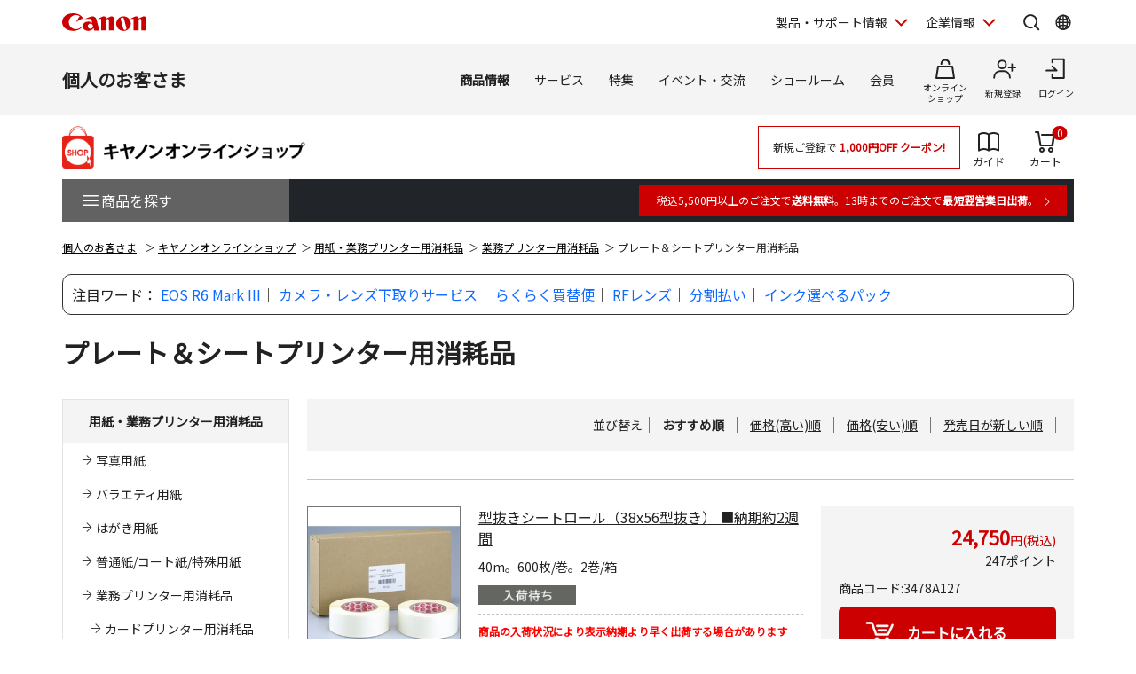

--- FILE ---
content_type: text/html; charset=shift_jis
request_url: https://store.canon.jp/online/c/c440705/
body_size: 28415
content:
<!DOCTYPE HTML PUBLIC "-//W3C//DTD HTML 4.01 Transitional//EN"
    "http://www.w3.org/TR/html4/loose.dtd">
<html lang="ja" >
<head>

<script type="text/javascript">
function recaptchaToken() {
    return true;
}
</script>



<script type="text/javascript">
window.dataLayer = window.dataLayer || [];
dataLayer.push({
  'userCode': null,
  'userType': null,
  'companyCode': null,
  'canonID': null,
  'loginStatus': '未ログイン',
  'possessionType': null,
  'pageRole': 'カテゴリ',
  'pageBrand': null,
  'salesClass': null,

  'shopName': 'COS'
});





</script>

<script type="text/javascript">

var GA_flowtype = "COS";
var GA_user_type = "ゲスト";
var GA_user_id = "";




</script>

<script type="text/javascript">
var karte_user_id = "";
var karte_email = "";
var karte_subscription = "";
var karte_age = "";
var karte_gender = "";
var karte_birth_month = "";
var karte_pref = "";
var karte_coupon = "";
var karte_rank = "";
var karte_last_buy_date = "";
var karte_buy_times = "";
var karte_buy_total = "";
var karte_addmission_month = "";
var karte_user_product_type = "";
var karte_member_kind = "";
var karte_member_flag = "";
var karte_cf_company = "";
var karte_birth_month_day = "";
var karte_birth_day = "";
var karte_generation = "";
var karte_subscription_cig = "";
var karte_subscription_cos = "";
var karte_subscription_phb = "";
var karte_subscription_mil = "";
var karte_subscription_biz = "";

var karte_encrypted_customer = "";
var karte_persona = "";

var karte_rank_value = "";


var karte_category_id = "440705";
var karte_category_name = "プレート＆シートプリンター用消耗品";
var karte_category_url = "https://store.canon.jp/online/c/c440705";





</script>

<!-- Google Tag Manager -->
<script>(function(w,d,s,l,i){w[l]=w[l]||[];w[l].push({'gtm.start':
new Date().getTime(),event:'gtm.js'});var f=d.getElementsByTagName(s)[0],
j=d.createElement(s),dl=l!='dataLayer'?'&l='+l:'';j.async=true;j.src=
'https://www.googletagmanager.com/gtm.js?id='+i+dl;f.parentNode.insertBefore(j,f);
})(window,document,'script','dataLayer','GTM-MJRT257');</script>
<!-- End Google Tag Manager -->

<title>キヤノン プレート＆シートプリンター用消耗品 通販｜キヤノンオンラインショップ</title>
<meta name="description" content="プレート＆シートプリンター用消耗品｜キヤノンマーケティングジャパンが運営する公式通販サイトです。税込5,500円以上のご購入で送料無料。お買い物でポイントも貯まってお得。デジタルカメラ・交換レンズ・プリンター・各種アクセサリー・消耗品・パーツ等を取り扱っています。">
<meta name="keywords" content="プレート＆シートプリンター用消耗品,価格,販売,公式,デジタルカメラ,一眼,プリンタ,キヤノン,Canon,オンラインショップ">


	<link rel="canonical" href="https://store.canon.jp/online/c/c440705/">

<meta http-equiv="X-UA-Compatible" content="IE=edge">
<meta http-equiv="Content-Type" content="text/html; charset=Shift_JIS">
<meta http-equiv="Content-Script-Type" content="text/javascript">
<meta http-equiv="Content-Style-Type" content="text/css">
<meta name="viewport" content="width=device-width, user-scalable=no, initial-scale=1, maximum-scale=1">
<!--  CSS // -->
<link rel="stylesheet" href="/common/css/reset.css?20240203">
<link rel="stylesheet" href="/common/new/css/layout.css?20240203">
<link rel="stylesheet" href="/common/new/css/module_res.css?20241101">
<link rel="stylesheet" href="/common/css/card.css?20240203">
<link rel="stylesheet" href="/common/new/css/card.css?20240203">
<link rel="stylesheet" href="/common/css/jquery.bxslider.css">
<link rel="stylesheet" href="/common/css/slick.css">

<link rel="stylesheet" href="/common/css/jquery.suggest.css">
<link rel="stylesheet" href="/common/css/cart.css">
<link rel="stylesheet" href="/common/css/option.css">
<link rel="stylesheet" href="/common/css/featherlight.min.css?20240203">
<link rel="stylesheet" href="/new/css/style.css?20240203" media="all">

<link href="/-/media/Project/Canon/CanonJP/shared/style/normalize.css" rel="stylesheet">

<link href="/-/media/Project/Canon/CanonJP/shared/style/common.css?ver=1.1" rel="stylesheet">
<link href="/-/media/Project/Canon/CanonJP/common/script/lib/css/swiper-bundle.min.css" rel="stylesheet">
<link href="/-/media/Project/Canon/CanonJP/common/style/expansion-modules.css" rel="stylesheet">
<link href="/common/new/css/style.css?20240203" rel="stylesheet">
<link rel="stylesheet" href="/css/display_switch.css">
<link rel="stylesheet" href="/new/css/lego_photojewel.css">
<link rel="stylesheet" href="/css/dropframe.css">
<!--  // CSS -->
<link rel="alternate" type="application/rss+xml" title="キヤノンオンラインショップ" href="https://store.canon.jp/online/topic/feed.rss" >
<!--  JS // -->
<!-- <script src="/common/js/jquery.js" type="text/javascript"></script> -->
<script src="/-/media/Project/Canon/CanonJP/shared/jquery.min.js"></script>
<script src="/common/js/jquery.bxSlider.js" type="text/javascript"></script>
<script src="/common/js/slick.min.js" type="text/javascript"></script>
<script src="/common/new/js/jquery.balloon.js" type="text/javascript"></script>
<script src="/common/js/suggest.js" type="text/javascript"></script>
<script src="/common/new/js/heightLine.js?20240203" type="text/javascript"></script>
<script src="/common/js/jquery.tile.js?20240203" type="text/javascript"></script>
<script src="/common/js/default.js?20240203" type="text/javascript"></script>

<script src="/common/js/script.js?20240203" type="text/javascript"></script>
<script src="/common/new/js/script_add.js" type="text/javascript"></script>
<script src="/common/js/stockup.js?20190705" type="text/javascript"></script>
<script src="/common/js/suggest_value.js?20240203" type="text/javascript" charset="UTF-8"></script>

<script language="JavaScript" type="text/javascript" src="/js/jquery-ui.js?20240203"></script>
<script language="JavaScript" type="text/javascript" src="/js/common.js?20240203"></script>
<script language="JavaScript" type="text/javascript" src="/js/ida.js"></script>
<!--  // JS -->
<meta name="google-site-verification" content="a8WDysxRf7AOHQf3vPlPO1G4Ziz5CmE8s8xhczHOHcU" />

<link rel="shortcut icon" href="/img/icon/favicon.ico" type="image/vnd.microsoft.icon">
<link rel="apple-touch-icon" href="/img/icon/apple-touch-icon.png">

<script>
var language = (window.navigator.languages && window.navigator.languages[0]) ||
            window.navigator.language ||
            window.navigator.userLanguage ||
            window.navigator.browserLanguage;
</script>

<meta name="description" content="">
<link rel="preconnect" href="https://fonts.googleapis.com">
<link rel="preconnect" href="https://fonts.gstatic.com" crossorigin="">
<link href="https://fonts.googleapis.com/css?family=Noto+Sans+JP&amp;display=swap" rel="stylesheet">
<link href="https://fonts.googleapis.com/css2?family=Roboto:wght@400;500;700&amp;display=swap" rel="stylesheet">

<link href="/-/media/Project/Canon/CanonJP/shared/style/slick.css" rel="stylesheet">
<link href="/-/media/Project/Canon/CanonJP/shared/style/slick-theme.css" rel="stylesheet">
<link href="/-/media/Project/Canon/CanonJP/shared/style/style-cms.css?ver=1.0.8.2" rel="stylesheet">
<link href="/-/media/Project/Canon/CanonJP/common/script/lib/css/air-datepicker.min.css" rel="stylesheet">
<link href="/-/media/Project/Canon/CanonJP/common/script/lib/css/scroll-hint.css" rel="stylesheet">

<script src="/-/media/Project/Canon/CanonJP/shared/init.js"></script>
<!-- <script src="/-/media/Project/Canon/CanonJP/shared/jquery.min.js"></script> -->
<link rel="stylesheet" href="/common/new/css/style-current.css">
<link rel="stylesheet" href="/common/new/css/style-legacy.css?20250117">



	<script type="text/javascript" src="/js/goods_ajax_cart_res.js?20240203"></script>


<script type="text/javascript" src="/js/goods_reservation_cart.js"></script>
<script type="text/javascript" src="/js/datalayerpush.js"></script>
<script type="text/javascript" src="/js/datalayerpushadd.js"></script>
<link rel="stylesheet" type="text/css" href="/css/core.css">
<link rel="stylesheet" type="text/css" href="/css/skin.css">


</head>
<body >
<!-- Google Tag Manager (noscript) -->
<noscript><iframe src="https://www.googletagmanager.com/ns.html?id=GTM-MJRT257"
height="0" width="0" style="display:none;visibility:hidden"></iframe></noscript>
<!-- End Google Tag Manager (noscript) -->

<script type="text/javascript" src="/js/goods_serial_check.js?20200727"></script>
<link rel="stylesheet" type="text/css" href="/css/serial.css">

<div id="modal_">
<div id="modalOverlay_">閉じる</div>
<div id="modalContents_">
<p class="btnClose_"><a href="#" class="close_"><img src="/common/img/btn_close.png" width="20" height="19" alt="閉じる" /></a></p>
<p class="ttl_">シリアル番号を入力してください</p>
<div id="modalTxt_">
<p>現在ご使用の製品シリアル番号を入力してください。<br>
「シリアル番号」が不明な場合は<a onclick="Javascript:window.open('http://canon-its.jp/product/tc/supp.html','canon','status=0,toolbar=0,scrollbars=1,width=950,height=520,location=0,menubar=0,directories=0,resizable=1');return false;" title="お問合せ" href="#">こちら</a>よりお問い合わせください。
</p>
<!-- / #modalTxt --></div>
<div class="modalForm_">
<p class="error_">※シリアル番号を入力してください</p>
<form>
<span class="inputBg_ serial01_"><input type="text" maxlength="2" name="serial1" class="inputW45_"></span>-<span class="inputBg_ serial02_"><input type="text" size="20" name="serial2" class="inputW180_"></span>
<input type="submit" value="認証">
</form>
<p class="txt_">※1つ目の入力欄には「T」から始まる2ケタ、<br>
続くシリアルNOは2つ目の入力欄にご入力ください。</p>
<p class="layoutC_"><a class="close_" href="#">ウィンドウを閉じる</a></p>
<!-- / #modalForm --></div>
<!-- / #modalContents --></div>
<!-- / #modal --></div>
<script type="text/javascript" src="/js/goods_serial_check_chk1.js"></script>






	
		
			
				          <div class="site-header">
            <div class="site-header__inner">
              <a class="site-header__site-link" href="https://canon.jp/">
                <p class="site-header__title">
                  <span class="site-header__logo">
                    <img class="site-header__logo-img" src="/other-system/-/media/Project/Canon/CanonJP/common/image/Header/Canonlogo_global.svg?la=ja-JP&amp;hash=0435D0B79D37F7CA6D5BAF14D762FE88" width="95" height="20" alt="キヤノン">
                  </span>
                </p>
              </a>

              <div class="site-header__menu">

                <div class="mod-header-sp-menu">
                  <ul class="mod-header-sp-menu__list">
                    <li class="mod-header-sp-menu__item">
                      <button class="mod-header-sp-menu__icon-button" type="button" data-icon="login" data-drawer-open="drawer-login-menu" aria-label="ログインメニューを開く">
                        <span class="mod-header-sp-menu__icon-label">ログイン</span>
                      </button>
                    </li>
                    <li class="mod-header-sp-menu__item">
                      <button class="mod-header-sp-menu__icon-button" type="button" data-icon="menu-open" data-drawer-open="drawer-site-menu" aria-label="サイトメニューを開く">
                        <span class="mod-header-sp-menu__icon-label">メニュー</span>
                      </button>
                    </li>
                  </ul>
                <!-- mod-header-sp-menu --></div>

                <div class="mod-header-menu">
                  <ul class="mod-header-menu__list">
                    <li class="mod-header-menu__item">
                      <button type="button" class="mod-header-menu__pulldown" aria-label="製品・サポート情報を開く" data-pulldown-open="pulldown-product-support">
                        製品・サポート情報
                      </button>
                      <div class="mod-pulldown anime--pulldown-fade" id="pulldown-product-support" aria-hidden="true">
                        <div class="mod-pulldown__backdrop" tabindex="0" data-pulldown-close=""></div>
                        <div class="mod-pulldown__container" data-category-menu="product-support" role="dialog" aria-modal="true" aria-labelledby="pulldown-product-support--title">
                          <div class="mod-pulldown__header">
                            <h2 id="pulldown-product-support--title" class="mod-pulldown__title">製品・サポート情報</h2>
                          </div>
                          <div id="pulldown-product-support--content" class="mod-pulldown__content">
                            <div class="mod-pulldown-menu">
                              <div class="mod-pulldown-menu__category">
                                <p class="mod-pulldown-menu__title">
                                  <a href="https://personal.canon.jp">個人のお客さま</a>
                                </p>
                                <ul class="mod-pulldown-menu__list">
                                  <li>
                                    <a href="https://personal.canon.jp/product/camera?id=hn">レンズ交換式カメラ・レンズ</a>
                                  </li>
                                  <li>
                                    <a href="https://personal.canon.jp/product/compact-digital-camera?id=hn">コンパクトデジタルカメラ</a>
                                  </li>
                                  <li>
                                    <a href="https://personal.canon.jp/product/printer?id=hn">プリンター・スキャナー</a>
                                  </li>
                                  <li>
                                    <a href="https://personal.canon.jp/product/business-tool?id=hn">電卓・その他ビジネスツール</a>
                                  </li>
                                </ul>
                              </div>
                              <div class="mod-pulldown-menu__category">
                                <p class="mod-pulldown-menu__title">
                                  <a href="https://canon.jp/business/?id=hn">法人のお客さま</a>
                                </p>
                                <ul class="mod-pulldown-menu__list">
                                  <li>
                                    <a href="https://canon.jp/business/solution/list/?id=hn">商品・ソリューション</a>
                                  </li>
                                  <li>
                                    <a href="https://canon.jp/business/case/?id=hn">導入事例</a>
                                  </li>
                                  <li>
                                    <a href="https://canon.jp/business/trend/?id=hn">ビジネストレンド</a>
                                  </li>
                                  <li>
                                    <a href="https://canon.jp/business/event/?id=hn">セミナーイベント</a>
                                  </li>
                                  <li>
                                    <a href="https://corporate.canon.jp/profile/communications/showroom?id=hn">ショールーム</a>
                                  </li>
                                </ul>
                              </div>
                              <div class="mod-pulldown-menu__category">
                                <p class="mod-pulldown-menu__title">
                                  <a href="https://canon.jp/support/?id=hn">サポート</a>
                                </p>
                                <ul class="mod-pulldown-menu__list">
                                  <li>
                                    <a href="https://canon.jp/support/faq/?id=hn">よくあるご質問　</a>
                                  </li>
                                  <li>
                                    <a href="https://canon.jp/support/manual/?id=hn">マニュアルダウンロード</a>
                                  </li>
                                  <li>
                                    <a href="https://canon.jp/support/software/?id=hn">ソフトウエアダウンロード</a>
                                  </li>
                                  <li>
                                    <a href="https://canon.jp/support/repair-index/?id=hn">修理メンテナンス</a>
                                  </li>
                                </ul>
                              </div>
                            </div>
                          </div>
                          <button type="button" class="mod-pulldown__close" aria-label="閉じる" data-pulldown-close=""></button>
                        </div>
                      </div>
                    </li>
                    <li class="mod-header-menu__item">
                      <button type="button" class="mod-header-menu__pulldown" aria-label="企業情報を開く" data-pulldown-open="pulldown-corporate">
                        企業情報
                      </button>
                      <div class="mod-pulldown anime--pulldown-fade" id="pulldown-corporate" aria-hidden="true">
                        <div class="mod-pulldown__backdrop" tabindex="-1" data-pulldown-close=""></div>
                        <div class="mod-pulldown__container" data-category-menu="corporate" role="dialog" aria-modal="true" aria-labelledby="pulldown-corporate--title">
                          <div class="mod-pulldown__header">
                            <h2 id="pulldown-corporate--title" class="mod-pulldown__title">企業情報</h2>
                          </div>
                          <div id="pulldown-corporate--content" class="mod-pulldown__content">
                            <div class="mod-pulldown-menu">
                              <div class="mod-pulldown-menu__category">
                                <p class="mod-pulldown-menu__title">
                                  <a href="https://corporate.canon.jp/?id=hn">キヤノンマーケティングジャパングループ企業情報</a>
                                </p>
                                <ul class=" mod-pulldown-menu__list"=""="">
                                  <li>
                                    <a href="https://corporate.canon.jp/profile/?id=hn">キヤノンMJグループについて</a>
                                  </li>
                                  <li>
                                    <a href="https://corporate.canon.jp/profile/group/?id=hn">グループ会社一覧</a>
                                  </li>
                                  <li>
                                    <a href="https://corporate.canon.jp/sustainability/?id=hn">サステナビリティ</a>
                                  </li>
                                  <li>
                                    <a href="https://corporate.canon.jp/ir/?id=hn">投資家向け情報</a>
                                  </li>
                                  <li>
                                    <a href="https://corporate.canon.jp/recruit/?id=hn">採用情報</a>
                                  </li>
                                  <li>
                                    <a href="https://corporate.canon.jp/newsrelease/?id=hn">ニュースリリース</a>
                                  </li>
                                </ul>
                              </div>
                            </div>
                          </div>
                          <button type="button" class="mod-pulldown__close" aria-label="閉じる" data-pulldown-close=""></button>
                        </div>
                      </div>
                    </li>
                  </ul>

                  <div class="site-header__search">
                    <button type="button" class="site-header__icon-button" aria-label="サイト内検索を開く" data-icon="search" data-pulldown-open="pulldown-search"></button>
                    <div class="mod-pulldown anime--pulldown-fade" id="pulldown-search" aria-hidden="true">
                      <div class="mod-pulldown__backdrop" tabindex="-1" data-pulldown-close=""></div>
                      <div class="mod-pulldown__container of--icon-button-offset" data-category-menu="search" role="dialog" aria-modal="true" aria-labelledby="pulldown-search--title">
                        <div class="mod-pulldown__header">
                          <h2 id="pulldown-search--title" class="mod-pulldown__title">サイト内検索</h2>
                        </div>
                        <div id="pulldown-search--content" class="mod-pulldown__content">
                          <form action="https://canon.jp/search" method="GET">
                            <div class="mod-pulldown-search">
                              <input class="mod-pulldown-search__field" type="text" value="" name="q" id="MF_form_phrase" autocomplete="off" placeholder="キーワードが入ります。">
                              <button class="mod-pulldown-search__button" type="submit" aria-label="検索"></button>
                            </div>
                          </form>
                        </div>
                        <button type="button" class="mod-pulldown__close" aria-label="閉じる" data-pulldown-close=""></button>
                      </div>
                    </div>
                  </div>

                  <div class="site-header__global-site">
                    <button type="button" class="site-header__icon-button" aria-label="Global Networkを開く" data-icon="global" data-pulldown-open="pulldown-global"></button>
                    <div class="mod-pulldown anime--pulldown-fade" id="pulldown-global" aria-hidden="true">
                      <div class="mod-pulldown__backdrop" tabindex="-1" data-pulldown-close=""></div>
                      <div class="mod-pulldown__container of--icon-button-offset" role="dialog" aria-modal="true" aria-labelledby="pulldown-global--title">
                        <div class="mod-pulldown__header">
                          <h2 id="pulldown-global--title" class="mod-pulldown__title">Global Network</h2>
                        </div>
                        <div id="pulldown-global--content" class="mod-pulldown__content">
                          <div class="mod-pulldown-global">
                            <div class="mod-pulldown-global__detail">
                              <p class="mod-pulldown-global__title"><strong>Canon Global</strong></p>
                              <ul class="mod-pulldown-global__list">
                                <li>
                                  <a href="https://global.canon/ja/">日本語</a>
                                </li>
                                <li>
                                  <a href="https://global.canon/en/">English</a>
                                </li>
                              </ul>
                            </div>
                            <div class="mod-pulldown-global__detail">
                              <p class="mod-pulldown-global__title"><strong>Canon Marketing Japan Inc.</strong></p>
                              <ul class="mod-pulldown-global__list">
                                <li>
                                  <a href="https://canon.jp/">日本語</a>
                                </li>
                                <li>
                                  <a href="https://cweb.canon.jp/eng/corporate/">English</a>
                                </li>
                              </ul>
                            </div>
                          </div>
                        </div>
                        <button type="button" class="mod-pulldown__close" aria-label="閉じる" data-pulldown-close=""></button>
                      </div>
                    </div>
                  </div>

                <!-- mod-header-menu --></div>
              <!-- site-header__menu --></div>
            <!-- site-header__inner --></div>

            <div class="mod-drawer anime--drawer-fade" id="drawer-login-menu">
              <div class="mod-drawer__container" role="dialog" aria-modal="true" aria-labelledby="drawer-login-menu--title">
                <div class="mod-drawer__header">
                  <h2 class="mod-drawer__title" id="drawer-login-menu--title"><span>ログインメニュー</span></h2>
                </div>
                <div class="mod-drawer__content" id="drawer-login-menu--content">
                  <div class="mod-drawer__menu">
                    <ul class="mod-drawer__list">
                      <li class="mod-drawer__item">
                        <a href="https://auth.personal.canon.jp/auth/cmj/canonid/login/?is=1&redirect_uri=https://store.canon.jp/online/category/category.aspx?category=440705" data-icon="login">ログイン</a>
                      </li>
                      <li class="mod-drawer__item">
                        <a href="https://personal.canon.jp/membership-id/canonid-introduction?fromcd=1&tourl=https://store.canon.jp/online/category/category.aspx?category=440705" data-icon="register">新規登録</a>
                      </li>
                    </ul>
                  </div>
                </div>
              </div>
              <button class="mod-drawer__close" type="button" data-drawer-close=""><span class="mod-drawer__close-label">閉じる</span></button>
            <!-- drawer-login-menu --></div>


			<div class="mod-drawer anime--drawer-fade" id="drawer-site-menu" aria-hidden="true">
				<div class="mod-drawer__container" role="dialog" aria-modal="true" aria-labelledby="drawer-site-menu--title">
					<div class="mod-drawer__header">
						<h2 class="mod-drawer__title" id="drawer-site-menu--title">
							<span>サイトメニュー</span>
						</h2>
					</div>
					<div class="mod-drawer__content js--drawer-slide-menu" id="drawer-site-menu--content">
						<div id="drawer-site-menu-lv1--top" class="mod-drawer-slide-menu" data-drawer-slide-menu="" aria-hidden="false">
							<form action="https://canon.jp/search" method="GET">
								<div class="mod-drawer-search">
									<input class="mod-drawer-search__field" type="text" value="" name="q" id="MF_form_phrase" autocomplete="off" placeholder="サイト内検索">
									<button class="mod-drawer-search__button" type="submit" aria-label="検索"></button>
								</div>
							</form>
							<div class="mod-drawer-site-menu">
								<div class="mod-drawer-site-menu__category">
									<p class="mod-drawer-site-menu__title">個人のお客さま</p>
									<ul class="mod-drawer-site-menu__list">
										<li>
											<a href="https://personal.canon.jp">トップページ</a>
										</li>
										<li>
											<a data-slide-to-href="" href="https://personal.canon.jp/#drawer-site-menu-lv2--9e5670e3f9a74feeaef0043c772798af" data-pageanchor="base">商品情報</a>
										</li>
										<li>
											<a data-slide-to-href="" href="https://personal.canon.jp/#drawer-site-menu-lv2--6d9e5a229aa14fe688ddaf3873e6f8fb" data-pageanchor="base">サービス</a>
										</li>
										<li>
											<a data-slide-to-href="" href="https://personal.canon.jp/#drawer-site-menu-lv2--481d7cf8ecb846dfb48a26e910c40950" data-pageanchor="base">特集</a>
										</li>
										<li>
											<a data-slide-to-href="" href="https://personal.canon.jp/#drawer-site-menu-lv2--f51b701596a34836b35131304fd83295" data-pageanchor="base">イベント・交流</a>
										</li>
										<li>
											<a data-slide-to-href="" href="https://personal.canon.jp/#drawer-site-menu-lv2--7b290201a84a417d9e27ea18f27017c2" data-pageanchor="base">ショールーム</a>
										</li>
									</ul>
								</div>
							</div>
							<div class="mod-drawer__shop-link">
								<div class="mod-btn var-03">
									<div class="inner">
										<div class="btn of-shop of-full"><a href="https://store.canon.jp/online/default.aspx">オンラインショップ</a></div>
									</div>
								</div>
							</div>
							<div class="mod-drawer-category-menu">
								<ul class="mod-drawer-category-menu__list">
									<li>
										<a href="https://personal.canon.jp">個人のお客さま</a>
									</li>
									<li>
										<a href="https://canon.jp/business">法人のお客さま</a>
									</li>
									<li>
										<a href="https://canon.jp/support">サポート</a>
									</li>
									<li>
										<a href="https://corporate.canon.jp/">企業情報</a>
									</li>
								</ul>
								<ul class="mod-drawer-category-menu__list of-small-padding">
									<li>
										<a href="https://global.canon/ja/">キヤノングローバル</a>
									</li>
								</ul>
							</div>
						</div>
						<div id="drawer-site-menu-lv2--9e5670e3f9a74feeaef0043c772798af" class="mod-drawer-slide-menu" data-drawer-slide-menu="" aria-hidden="true">
							<div class="mod-drawer-slide-menu__action">
								<a class="mod-drawer-slide-menu__back" data-slide-to-href="" href="https://personal.canon.jp/#drawer-site-menu-lv1--top" data-pageanchor="base">戻る</a>
							</div>
							<div class="mod-drawer-site-menu">
								<div class="mod-drawer-site-menu__category">
									<ul class="mod-drawer-site-menu__list">
										<li>
											<a href="https://personal.canon.jp/product">商品情報</a>
										</li>
										<li>
											<a data-slide-to-href="" href="https://personal.canon.jp/#drawer-site-menu-lv3--55a9f45d8c3c4d6b9574dc0d99c13283" data-pageanchor="base">レンズ交換式カメラ・レンズ</a>
										</li>
										<li>
											<a data-slide-to-href="" href="https://personal.canon.jp/#drawer-site-menu-lv3--deb5b23cad3841c6bdbd9b8baedb99d8" data-pageanchor="base">コンパクトデジタルカメラ</a>
										</li>
										<li>
											<a data-slide-to-href="" href="https://personal.canon.jp/#drawer-site-menu-lv3--6c761cc9d9af422eba04cc027ca3a6a3" data-pageanchor="base">プリンター・スキャナー</a>
										</li>
										<li>
											<a data-slide-to-href="" href="https://personal.canon.jp/#drawer-site-menu-lv3--f69a9aab2ed64565bf5e2046f5c9c5e6" data-pageanchor="base">インクジェットプリンター消耗品</a>
										</li>
										<li>
											<a data-slide-to-href="" href="https://personal.canon.jp/#drawer-site-menu-lv3--8812f8ce47674d5bb9fd8b4491d34fb4" data-pageanchor="base">電卓・その他ビジネスツール</a>
										</li>
										<li>
											<a data-slide-to-href="" href="https://personal.canon.jp/#drawer-site-menu-lv3--ef9fcbfeea2f4bec96be938f742f12bb" data-pageanchor="base">双眼鏡</a>
										</li>
										<li>
											<a href="https://personal.canon.jp/product/photo-collection">写真集</a>
										</li>
										<li>
											<a href="https://personal.canon.jp/product/albos">Light＆Speaker</a>
										</li>
									</ul>
								</div>
							</div>
						</div>
						<div id="drawer-site-menu-lv3--55a9f45d8c3c4d6b9574dc0d99c13283" class="mod-drawer-slide-menu" data-drawer-slide-menu="" aria-hidden="true">
							<div class="mod-drawer-slide-menu__action">
								<a class="mod-drawer-slide-menu__back" data-slide-to-href="" href="https://personal.canon.jp/#drawer-site-menu-lv2--9e5670e3f9a74feeaef0043c772798af" data-pageanchor="base">戻る</a>
							</div>
							<div class="mod-drawer-site-menu">
								<div class="mod-drawer-site-menu__category">
									<ul class="mod-drawer-site-menu__list">
										<li>
											<a href="https://personal.canon.jp/product/camera">レンズ交換式カメラ・レンズ</a>
										</li>
										<li>
											<a href="https://personal.canon.jp/product/camera/eos">レンズ交換式カメラ</a>
										</li>
										<li>
											<a href="https://personal.canon.jp/product/camera/rf">RFレンズ</a>
										</li>
										<li>
											<a href="https://personal.canon.jp/product/camera/ef">EFレンズ</a>
										</li>
										<li>
											<a href="https://personal.canon.jp/product/camera/comparison">カメラ本体比較表</a>
										</li>
										<li>
											<a href="https://personal.canon.jp/product/camera/accessory">カメラ本体アクセサリー</a>
										</li>
										<li>
											<a href="https://personal.canon.jp/product/camera/lens-accessory">レンズアクセサリー</a>
										</li>
										<li>
											<a href="https://personal.canon.jp/product/camera/software">ソフトウエア・アプリ</a>
										</li>
										<li>
											<a href="https://personal.canon.jp/product/camera/feature">EOS共通特長</a>
										</li>
										<li>
											<a href="https://personal.canon.jp/product/camera/pdf-catalog">商品カタログ</a>
										</li>
									</ul>
								</div>
							</div>
						</div>
						<div id="drawer-site-menu-lv3--deb5b23cad3841c6bdbd9b8baedb99d8" class="mod-drawer-slide-menu" data-drawer-slide-menu="" aria-hidden="true">
							<div class="mod-drawer-slide-menu__action">
								<a class="mod-drawer-slide-menu__back" data-slide-to-href="" href="https://personal.canon.jp/#drawer-site-menu-lv2--9e5670e3f9a74feeaef0043c772798af" data-pageanchor="base">戻る</a>
							</div>
							<div class="mod-drawer-site-menu">
								<div class="mod-drawer-site-menu__category">
									<ul class="mod-drawer-site-menu__list">
										<li>
											<a href="https://personal.canon.jp/product/compact-digital-camera">コンパクトデジタルカメラ</a>
										</li>
										<li>
											<a href="https://personal.canon.jp/product/compact-digital-camera/powershot">カメラ本体</a>
										</li>
										<li>
											<a href="https://personal.canon.jp/product/compact-digital-camera/compasrison">商品比較表</a>
										</li>
										<li>
											<a href="https://personal.canon.jp/product/compact-digital-camera/accessory">アクセサリー紹介</a>
										</li>
										<li>
											<a href="https://personal.canon.jp/product/compact-digital-camera/software">ソフトウエア</a>
										</li>
										<li>
											<a href="https://personal.canon.jp/product/compact-digital-camera/technology">共通特長　PowerShot／IXY</a>
										</li>
										<li>
											<a href="https://personal.canon.jp/product/compact-digital-camera/catalog">商品カタログ</a>
										</li>
									</ul>
								</div>
							</div>
						</div>
						<div id="drawer-site-menu-lv3--6c761cc9d9af422eba04cc027ca3a6a3" class="mod-drawer-slide-menu" data-drawer-slide-menu="" aria-hidden="true">
							<div class="mod-drawer-slide-menu__action">
								<a class="mod-drawer-slide-menu__back" data-slide-to-href="" href="https://personal.canon.jp/#drawer-site-menu-lv2--9e5670e3f9a74feeaef0043c772798af" data-pageanchor="base">戻る</a>
							</div>
							<div class="mod-drawer-site-menu">
								<div class="mod-drawer-site-menu__category">
									<ul class="mod-drawer-site-menu__list">
										<li>
											<a href="https://personal.canon.jp/product/printer">プリンター・スキャナー</a>
										</li>
										<li>
											<a data-slide-to-href="" href="https://personal.canon.jp/#drawer-site-menu-lv4--6cad1b61f70d4714b901ac1ad6e874b9" data-pageanchor="base">インクジェットプリンター</a>
										</li>
										<li>
											<a data-slide-to-href="" href="https://personal.canon.jp/#drawer-site-menu-lv4--e16327efdd7d4f4aa09c7331b991415f" data-pageanchor="base">ビジネスインクジェットプリンター</a>
										</li>
										<li>
											<a data-slide-to-href="" href="https://personal.canon.jp/#drawer-site-menu-lv4--7858df5567e549ac8e5aea0d69fd84a9" data-pageanchor="base">ミニフォトプリンター</a>
										</li>
										<li>
											<a data-slide-to-href="" href="https://personal.canon.jp/#drawer-site-menu-lv4--6829b62cca9b418fa561dad291080eac" data-pageanchor="base">パーソナル向けスキャナー </a>
										</li>
										<li>
											<a data-slide-to-href="" href="https://personal.canon.jp/#drawer-site-menu-lv4--5e8d13dd385042d2a82e53cac68577e9" data-pageanchor="base">プリンターソフトウエア・アプリ</a>
										</li>
										<li>
											<a href="https://personal.canon.jp/product/printer/catalog">商品カタログ</a>
										</li>
									</ul>
								</div>
							</div>
						</div>
						<div id="drawer-site-menu-lv4--6cad1b61f70d4714b901ac1ad6e874b9" class="mod-drawer-slide-menu" data-drawer-slide-menu="" aria-hidden="true">
							<div class="mod-drawer-slide-menu__action">
								<a class="mod-drawer-slide-menu__back" data-slide-to-href="" href="https://personal.canon.jp/#drawer-site-menu-lv3--6c761cc9d9af422eba04cc027ca3a6a3" data-pageanchor="base">戻る</a>
							</div>
							<div class="mod-drawer-site-menu">
								<div class="mod-drawer-site-menu__category">
									<ul class="mod-drawer-site-menu__list">
										<li>
											<a href="https://personal.canon.jp/product/printer/pixus">インクジェットプリンター</a>
										</li>
										<li>
											<a href="https://personal.canon.jp/product/printer/pixus/lineup">商品一覧</a>
										</li>
										<li>
											<a href="https://personal.canon.jp/product/printer/pixus/comparison">商品比較表</a>
										</li>
										<li>
											<a href="https://personal.canon.jp/product/printer/pixus/function">共通特長</a>
										</li>
										<li>
											<a href="https://personal.canon.jp/product/printer/pixus/sp-movie">商品紹介ムービー</a>
										</li>
										<li>
											<a href="https://personal.canon.jp/product/printer/pixus/option">オプション紹介</a>
										</li>
									</ul>
								</div>
							</div>
						</div>
						<div id="drawer-site-menu-lv4--e16327efdd7d4f4aa09c7331b991415f" class="mod-drawer-slide-menu" data-drawer-slide-menu="" aria-hidden="true">
							<div class="mod-drawer-slide-menu__action">
								<a class="mod-drawer-slide-menu__back" data-slide-to-href="" href="https://personal.canon.jp/#drawer-site-menu-lv3--6c761cc9d9af422eba04cc027ca3a6a3" data-pageanchor="base">戻る</a>
							</div>
							<div class="mod-drawer-site-menu">
								<div class="mod-drawer-site-menu__category">
									<ul class="mod-drawer-site-menu__list">
										<li>
											<a href="https://personal.canon.jp/product/printer/maxify">ビジネスインクジェットプリンター</a>
										</li>
										<li>
											<a href="https://personal.canon.jp/product/printer/maxify/lineup">商品一覧</a>
										</li>
										<li>
											<a href="https://personal.canon.jp/product/printer/maxify/comparison">商品比較表</a>
										</li>
										<li>
											<a href="https://personal.canon.jp/product/printer/maxify/option">オプション紹介</a>
										</li>
										<li>
											<a href="https://personal.canon.jp/product/printer/maxify/sp-movie">商品紹介ムービー</a>
										</li>
									</ul>
								</div>
							</div>
						</div>
						<div id="drawer-site-menu-lv4--7858df5567e549ac8e5aea0d69fd84a9" class="mod-drawer-slide-menu" data-drawer-slide-menu="" aria-hidden="true">
							<div class="mod-drawer-slide-menu__action">
								<a class="mod-drawer-slide-menu__back" data-slide-to-href="" href="https://personal.canon.jp/#drawer-site-menu-lv3--6c761cc9d9af422eba04cc027ca3a6a3" data-pageanchor="base">戻る</a>
							</div>
							<div class="mod-drawer-site-menu">
								<div class="mod-drawer-site-menu__category">
									<ul class="mod-drawer-site-menu__list">
										<li>
											<a href="https://personal.canon.jp/product/printer/miniphotoprinter">ミニフォトプリンター</a>
										</li>
										<li>
											<a href="https://personal.canon.jp/product/printer/miniphotoprinter/comparison">商品比較表</a>
										</li>
										<li>
											<a href="https://personal.canon.jp/product/printer/miniphotoprinter/supply">消耗品・オプション品</a>
										</li>
										<li>
											<a href="https://personal.canon.jp/product/printer/miniphotoprinter/name">名入れサービス</a>
										</li>
										<li>
											<a href="https://personal.canon.jp/product/printer/miniphotoprinter/enq">ユーザーアンケートのお願い</a>
										</li>
									</ul>
								</div>
							</div>
						</div>
						<div id="drawer-site-menu-lv4--6829b62cca9b418fa561dad291080eac" class="mod-drawer-slide-menu" data-drawer-slide-menu="" aria-hidden="true">
							<div class="mod-drawer-slide-menu__action">
								<a class="mod-drawer-slide-menu__back" data-slide-to-href="" href="https://personal.canon.jp/#drawer-site-menu-lv3--6c761cc9d9af422eba04cc027ca3a6a3" data-pageanchor="base">戻る</a>
							</div>
							<div class="mod-drawer-site-menu">
								<div class="mod-drawer-site-menu__category">
									<ul class="mod-drawer-site-menu__list">
										<li>
											<a href="https://personal.canon.jp/product/printer/canoscan">パーソナル向けスキャナー </a>
										</li>
										<li>
											<a href="https://personal.canon.jp/product/printer/canoscan/eco">省エネ　環境に配慮した設計</a>
										</li>
										<li>
											<a href="https://personal.canon.jp/product/printer/canoscan/cost-speed">測定環境</a>
										</li>
									</ul>
								</div>
							</div>
						</div>
						<div id="drawer-site-menu-lv4--5e8d13dd385042d2a82e53cac68577e9" class="mod-drawer-slide-menu" data-drawer-slide-menu="" aria-hidden="true">
							<div class="mod-drawer-slide-menu__action">
								<a class="mod-drawer-slide-menu__back" data-slide-to-href="" href="https://personal.canon.jp/#drawer-site-menu-lv3--6c761cc9d9af422eba04cc027ca3a6a3" data-pageanchor="base">戻る</a>
							</div>
							<div class="mod-drawer-site-menu">
								<div class="mod-drawer-site-menu__category">
									<ul class="mod-drawer-site-menu__list">
										<li>
											<a href="https://personal.canon.jp/product/printer/software">プリンターソフトウエア・アプリ</a>
										</li>
										<li>
											<a href="https://personal.canon.jp/product/printer/software/pixus">パソコン用ソフトウエア　インクジェットプリンター</a>
										</li>
										<li>
											<a href="https://personal.canon.jp/product/printer/software/maxify">パソコン用ソフトウエア　ビジネスインクジェットプリンター</a>
										</li>
										<li>
											<a href="https://personal.canon.jp/product/printer/software/miniphotoprinter">iNSPiC用アプリケーション</a>
										</li>
									</ul>
								</div>
							</div>
						</div>
						<div id="drawer-site-menu-lv3--f69a9aab2ed64565bf5e2046f5c9c5e6" class="mod-drawer-slide-menu" data-drawer-slide-menu="" aria-hidden="true">
							<div class="mod-drawer-slide-menu__action">
								<a class="mod-drawer-slide-menu__back" data-slide-to-href="" href="https://personal.canon.jp/#drawer-site-menu-lv2--9e5670e3f9a74feeaef0043c772798af" data-pageanchor="base">戻る</a>
							</div>
							<div class="mod-drawer-site-menu">
								<div class="mod-drawer-site-menu__category">
									<ul class="mod-drawer-site-menu__list">
										<li>
											<a href="https://personal.canon.jp/product/supply">インクジェットプリンター消耗品</a>
										</li>
										<li>
											<a href="https://personal.canon.jp/product/supply/ink">インクカートリッジ検索</a>
										</li>
										<li>
											<a href="https://personal.canon.jp/product/supply/paper">用紙検索</a>
										</li>
										<li>
											<a href="https://personal.canon.jp/product/supply/models">機種名検索</a>
										</li>
										<li>
											<a href="https://personal.canon.jp/product/supply/feature">進化する美しさ「キヤノン純正品」</a>
										</li>
										<li>
											<a href="https://personal.canon.jp/product/supply/other-paper">他社製用紙紹介</a>
										</li>
									</ul>
								</div>
							</div>
						</div>
						<div id="drawer-site-menu-lv3--8812f8ce47674d5bb9fd8b4491d34fb4" class="mod-drawer-slide-menu" data-drawer-slide-menu="" aria-hidden="true">
							<div class="mod-drawer-slide-menu__action">
								<a class="mod-drawer-slide-menu__back" data-slide-to-href="" href="https://personal.canon.jp/#drawer-site-menu-lv2--9e5670e3f9a74feeaef0043c772798af" data-pageanchor="base">戻る</a>
							</div>
							<div class="mod-drawer-site-menu">
								<div class="mod-drawer-site-menu__category">
									<ul class="mod-drawer-site-menu__list">
										<li>
											<a href="https://personal.canon.jp/product/business-tool">電卓・その他ビジネスツール</a>
										</li>
										<li>
											<a data-slide-to-href="" href="https://personal.canon.jp/#drawer-site-menu-lv4--8de7fb2203684a8e82d7c55caf0848bd" data-pageanchor="base">電卓</a>
										</li>
										<li>
											<a href="https://personal.canon.jp/product/business-tool/wordtank">電子辞書</a>
										</li>
										<li>
											<a href="https://personal.canon.jp/product/business-tool/clock-timer">クロック＆タイマー</a>
										</li>
										<li>
											<a data-slide-to-href="" href="https://personal.canon.jp/#drawer-site-menu-lv4--5fb6666cb19f41ab8d9c828c81bf3fde" data-pageanchor="base">ポインター</a>
										</li>
										<li>
											<a href="https://personal.canon.jp/product/business-tool/page-clicker">ページクリッカー</a>
										</li>
										<li>
											<a href="https://personal.canon.jp/product/business-tool/catalog">商品カタログ（PDF）</a>
										</li>
									</ul>
								</div>
							</div>
						</div>
						<div id="drawer-site-menu-lv4--8de7fb2203684a8e82d7c55caf0848bd" class="mod-drawer-slide-menu" data-drawer-slide-menu="" aria-hidden="true">
							<div class="mod-drawer-slide-menu__action">
								<a class="mod-drawer-slide-menu__back" data-slide-to-href="" href="https://personal.canon.jp/#drawer-site-menu-lv3--8812f8ce47674d5bb9fd8b4491d34fb4" data-pageanchor="base">戻る</a>
							</div>
							<div class="mod-drawer-site-menu">
								<div class="mod-drawer-site-menu__category">
									<ul class="mod-drawer-site-menu__list">
										<li>
											<a href="https://personal.canon.jp/product/business-tool/calc">電卓</a>
										</li>
										<li>
											<a href="https://personal.canon.jp/product/business-tool/calc/design">カラフル・デザイン電卓商品一覧</a>
										</li>
										<li>
											<a href="https://personal.canon.jp/product/business-tool/calc/environment">環境配慮実務電卓商品一覧</a>
										</li>
										<li>
											<a href="https://personal.canon.jp/product/business-tool/calc/business">電卓 実務電卓商品一覧</a>
										</li>
										<li>
											<a href="https://personal.canon.jp/product/business-tool/calc/gift">ギフトにも推奨・シンプルシリーズ商品一覧</a>
										</li>
										<li>
											<a href="https://personal.canon.jp/product/business-tool/calc/function">関数・金融電卓商品一覧</a>
										</li>
										<li>
											<a href="https://personal.canon.jp/product/business-tool/calc/printer">業務・プリンター電卓商品一覧</a>
										</li>
										<li>
											<a href="https://personal.canon.jp/product/business-tool/calc/option">消耗品・オプション</a>
										</li>
										<li>
											<a href="https://personal.canon.jp/product/business-tool/calc/useful">電卓の便利機能</a>
										</li>
										<li>
											<a href="https://personal.canon.jp/product/business-tool/calc/name">名入れサービスの紹介</a>
										</li>
										<li>
											<a href="https://personal.canon.jp/product/business-tool/calc/review">電卓（計算機）の選び方！おすすめ電卓と便利機能をご紹介</a>
										</li>
									</ul>
								</div>
							</div>
						</div>
						<div id="drawer-site-menu-lv4--5fb6666cb19f41ab8d9c828c81bf3fde" class="mod-drawer-slide-menu" data-drawer-slide-menu="" aria-hidden="true">
							<div class="mod-drawer-slide-menu__action">
								<a class="mod-drawer-slide-menu__back" data-slide-to-href="" href="https://personal.canon.jp/#drawer-site-menu-lv3--8812f8ce47674d5bb9fd8b4491d34fb4" data-pageanchor="base">戻る</a>
							</div>
							<div class="mod-drawer-site-menu">
								<div class="mod-drawer-site-menu__category">
									<ul class="mod-drawer-site-menu__list">
										<li>
											<a href="https://personal.canon.jp/product/business-tool/laserpointer">ポインター</a>
										</li>
										<li>
											<a href="https://personal.canon.jp/product/business-tool/laserpointer/lineup">商品一覧</a>
										</li>
										<li>
											<a href="https://personal.canon.jp/product/business-tool/laserpointer/comparison-list">商品比較表</a>
										</li>
										<li>
											<a href="https://personal.canon.jp/product/business-tool/laserpointer/comparison-review">おすすめレーザーポインターはこちら！選び方やレビュー情報をご紹介</a>
										</li>
										<li>
											<a href="https://personal.canon.jp/product/business-tool/laserpointer/movie">POINTER MOVIE</a>
										</li>
										<li>
											<a href="https://personal.canon.jp/product/business-tool/laserpointer/os">対応OS・対応ソフトウエア一覧</a>
										</li>
									</ul>
								</div>
							</div>
						</div>
						<div id="drawer-site-menu-lv3--ef9fcbfeea2f4bec96be938f742f12bb" class="mod-drawer-slide-menu" data-drawer-slide-menu="" aria-hidden="true">
							<div class="mod-drawer-slide-menu__action">
								<a class="mod-drawer-slide-menu__back" data-slide-to-href="" href="https://personal.canon.jp/#drawer-site-menu-lv2--9e5670e3f9a74feeaef0043c772798af" data-pageanchor="base">戻る</a>
							</div>
							<div class="mod-drawer-site-menu">
								<div class="mod-drawer-site-menu__category">
									<ul class="mod-drawer-site-menu__list">
										<li>
											<a href="https://personal.canon.jp/product/binoculars">双眼鏡</a>
										</li>
										<li>
											<a data-slide-to-href="" href="https://personal.canon.jp/#drawer-site-menu-lv4--bc8d02806e154b7bb9c82913e2b93263" data-pageanchor="base">双眼鏡 BINOCULARS</a>
										</li>
										<li>
											<a href="https://personal.canon.jp/product/binoculars/catalog">製品カタログ</a>
										</li>
										<li>
											<a href="https://personal.canon.jp/product/binoculars/howtouse">双眼鏡の使い方</a>
										</li>
										<li>
											<a href="https://personal.canon.jp/product/binoculars/knowledge">双眼鏡の基礎知識</a>
										</li>
										<li>
											<a href="https://personal.canon.jp/product/binoculars/choice">目的別双眼鏡の選び方</a>
										</li>
									</ul>
								</div>
							</div>
						</div>
						<div id="drawer-site-menu-lv4--bc8d02806e154b7bb9c82913e2b93263" class="mod-drawer-slide-menu" data-drawer-slide-menu="" aria-hidden="true">
							<div class="mod-drawer-slide-menu__action">
								<a class="mod-drawer-slide-menu__back" data-slide-to-href="" href="https://personal.canon.jp/#drawer-site-menu-lv3--ef9fcbfeea2f4bec96be938f742f12bb" data-pageanchor="base">戻る</a>
							</div>
							<div class="mod-drawer-site-menu">
								<div class="mod-drawer-site-menu__category">
									<ul class="mod-drawer-site-menu__list">
										<li>
											<a href="https://personal.canon.jp/product/binoculars/lineup">双眼鏡 BINOCULARS</a>
										</li>
										<li>
											<a href="https://personal.canon.jp/product/binoculars/lineup/technology">キヤノンの双眼鏡技術</a>
										</li>
									</ul>
								</div>
							</div>
						</div>
						<div id="drawer-site-menu-lv2--6d9e5a229aa14fe688ddaf3873e6f8fb" class="mod-drawer-slide-menu" data-drawer-slide-menu="" aria-hidden="true">
							<div class="mod-drawer-slide-menu__action">
								<a class="mod-drawer-slide-menu__back" data-slide-to-href="" href="https://personal.canon.jp/#drawer-site-menu-lv1--top" data-pageanchor="base">戻る</a>
							</div>
							<div class="mod-drawer-site-menu">
								<div class="mod-drawer-site-menu__category">
									<ul class="mod-drawer-site-menu__list">
										<li>
											<a href="https://personal.canon.jp/service">サービス</a>
										</li>
										<li>
											<a data-slide-to-href="" href="https://personal.canon.jp/#drawer-site-menu-lv3--d6f84793c0734fa7a44fd46ad27beb4f" data-pageanchor="base">写真教室 EOS学園</a>
										</li>
										<li>
											<a href="https://personal.canon.jp/service/trade-in">オンライン下取りサービス</a>
										</li>
										<li>
											<a href="https://personal.canon.jp/service/online-consultation">オンライン購入相談</a>
										</li>
										<li>
											<a data-slide-to-href="" href="https://personal.canon.jp/#drawer-site-menu-lv3--ebc74d63b29341f9ae0f0715f37ab9e1" data-pageanchor="base">PIXUS プリント枚ルサービスご紹介</a>
										</li>
										<li>
											<a href="https://personal.canon.jp/service/onlineshop">キヤノンオンラインショップの紹介</a>
										</li>
									</ul>
								</div>
							</div>
						</div>
						<div id="drawer-site-menu-lv3--d6f84793c0734fa7a44fd46ad27beb4f" class="mod-drawer-slide-menu" data-drawer-slide-menu="" aria-hidden="true">
							<div class="mod-drawer-slide-menu__action">
								<a class="mod-drawer-slide-menu__back" data-slide-to-href="" href="https://personal.canon.jp/#drawer-site-menu-lv2--6d9e5a229aa14fe688ddaf3873e6f8fb" data-pageanchor="base">戻る</a>
							</div>
							<div class="mod-drawer-site-menu">
								<div class="mod-drawer-site-menu__category">
									<ul class="mod-drawer-site-menu__list">
										<li>
											<a href="https://personal.canon.jp/service/eos-school">写真教室 EOS学園</a>
										</li>
										<li>
											<a href="https://personal.canon.jp/service/eos-school/tokyo">東京校</a>
										</li>
										<li>
											<a href="https://personal.canon.jp/service/eos-school/nagoya">名古屋校</a>
										</li>
										<li>
											<a href="https://personal.canon.jp/service/eos-school/osaka">大阪校</a>
										</li>
										<li>
											<a href="https://personal.canon.jp/service/eos-school/online">オンライン講座</a>
										</li>
										<li>
											<a href="https://personal.canon.jp/service/eos-school/about">写真教室 EOS学園とは</a>
										</li>
										<li>
											<a data-slide-to-href="" href="https://personal.canon.jp/#drawer-site-menu-lv4--66d640fe86ed46c1ba2e321ae70351d3" data-pageanchor="base">ご利用案内</a>
										</li>
										<li>
											<a href="https://personal.canon.jp/service/eos-school/faq">よくあるご質問</a>
										</li>
										<li>
											<a href="https://personal.canon.jp/service/eos-school/instructor">講師紹介</a>
										</li>
										<li>
											<a data-slide-to-href="" href="https://personal.canon.jp/#drawer-site-menu-lv4--2f75bdacc2ed4d2fa3e417fb95cfc937" data-pageanchor="base">おすすめ写真講座セレクション</a>
										</li>
									</ul>
								</div>
							</div>
						</div>
						<div id="drawer-site-menu-lv4--66d640fe86ed46c1ba2e321ae70351d3" class="mod-drawer-slide-menu" data-drawer-slide-menu="" aria-hidden="true">
							<div class="mod-drawer-slide-menu__action">
								<a class="mod-drawer-slide-menu__back" data-slide-to-href="" href="https://personal.canon.jp/#drawer-site-menu-lv3--d6f84793c0734fa7a44fd46ad27beb4f" data-pageanchor="base">戻る</a>
							</div>
							<div class="mod-drawer-site-menu">
								<div class="mod-drawer-site-menu__category">
									<ul class="mod-drawer-site-menu__list">
										<li>
											<a href="https://personal.canon.jp/service/eos-school/guide">ご利用案内</a>
										</li>
										<li>
											<a href="https://personal.canon.jp/service/eos-school/guide/applicationprocedure">講座のお申し込み方法</a>
										</li>
										<li>
											<a href="https://personal.canon.jp/service/eos-school/guide/cancel">キャンセル方法</a>
										</li>
										<li>
											<a href="https://personal.canon.jp/service/eos-school/guide/guideline">EOS学園　利用ガイドライン</a>
										</li>
									</ul>
								</div>
							</div>
						</div>
						<div id="drawer-site-menu-lv4--2f75bdacc2ed4d2fa3e417fb95cfc937" class="mod-drawer-slide-menu" data-drawer-slide-menu="" aria-hidden="true">
							<div class="mod-drawer-slide-menu__action">
								<a class="mod-drawer-slide-menu__back" data-slide-to-href="" href="https://personal.canon.jp/#drawer-site-menu-lv3--d6f84793c0734fa7a44fd46ad27beb4f" data-pageanchor="base">戻る</a>
							</div>
							<div class="mod-drawer-site-menu">
								<div class="mod-drawer-site-menu__category">
									<ul class="mod-drawer-site-menu__list">
										<li>
											<a href="https://personal.canon.jp/service/eos-school/pickup-course">おすすめ写真講座セレクション</a>
										</li>
										<li>
											<a href="https://personal.canon.jp/service/eos-school/pickup-course/stepup">ステップアップ講座</a>
										</li>
										<li>
											<a href="https://personal.canon.jp/service/eos-school/pickup-course/using">はじめてのEOS 入門講座</a>
										</li>
									</ul>
								</div>
							</div>
						</div>
						<div id="drawer-site-menu-lv3--ebc74d63b29341f9ae0f0715f37ab9e1" class="mod-drawer-slide-menu" data-drawer-slide-menu="" aria-hidden="true">
							<div class="mod-drawer-slide-menu__action">
								<a class="mod-drawer-slide-menu__back" data-slide-to-href="" href="https://personal.canon.jp/#drawer-site-menu-lv2--6d9e5a229aa14fe688ddaf3873e6f8fb" data-pageanchor="base">戻る</a>
							</div>
							<div class="mod-drawer-site-menu">
								<div class="mod-drawer-site-menu__category">
									<ul class="mod-drawer-site-menu__list">
										<li>
											<a href="https://personal.canon.jp/service/mairu">PIXUS プリント枚ルサービスご紹介</a>
										</li>
										<li>
											<a href="https://personal.canon.jp/service/mairu/setup">登録方法</a>
										</li>
										<li>
											<a href="https://personal.canon.jp/service/mairu/agreement">利用規約</a>
										</li>
									</ul>
								</div>
							</div>
						</div>
						<div id="drawer-site-menu-lv2--481d7cf8ecb846dfb48a26e910c40950" class="mod-drawer-slide-menu" data-drawer-slide-menu="" aria-hidden="true">
							<div class="mod-drawer-slide-menu__action">
								<a class="mod-drawer-slide-menu__back" data-slide-to-href="" href="https://personal.canon.jp/#drawer-site-menu-lv1--top" data-pageanchor="base">戻る</a>
							</div>
							<div class="mod-drawer-site-menu">
								<div class="mod-drawer-site-menu__category">
									<ul class="mod-drawer-site-menu__list">
										<li>
											<a href="https://personal.canon.jp/articles">特集</a>
										</li>
										<li>
											<a href="https://personal.canon.jp/articles/your-eos">your EOS.</a>
										</li>
										<li>
											<a href="https://personal.canon.jp/articles/proline">PRO LINE PRINTER</a>
										</li>
										<li>
											<a data-slide-to-href="" href="https://personal.canon.jp/#drawer-site-menu-lv3--9db22095664e4051b1f0fcc22ac84c96" data-pageanchor="base">レビュー</a>
										</li>
										<li>
											<a data-slide-to-href="" href="https://personal.canon.jp/#drawer-site-menu-lv3--5d78df0a3d3949e38980fdcb36e26309" data-pageanchor="base">テクニック</a>
										</li>
										<li>
											<a data-slide-to-href="" href="https://personal.canon.jp/#drawer-site-menu-lv3--94bab9ca060f4914aebb22fa26dc1ab9" data-pageanchor="base">初心者向け</a>
										</li>
										<li>
											<a data-slide-to-href="" href="https://personal.canon.jp/#drawer-site-menu-lv3--19cf66317e3b4190a4f3321fc98f56ec" data-pageanchor="base">インタビュー＆コラム</a>
										</li>
										<li>
											<a href="https://personal.canon.jp/articles/gallery">ギャラリー</a>
										</li>
										<li>
											<a data-slide-to-href="" href="https://personal.canon.jp/#drawer-site-menu-lv3--a40164dcb0c14b2881855e28a5382bbb" data-pageanchor="base">ライフスタイル</a>
										</li>
									</ul>
								</div>
							</div>
						</div>
						<div id="drawer-site-menu-lv3--9db22095664e4051b1f0fcc22ac84c96" class="mod-drawer-slide-menu" data-drawer-slide-menu="" aria-hidden="true">
							<div class="mod-drawer-slide-menu__action">
								<a class="mod-drawer-slide-menu__back" data-slide-to-href="" href="https://personal.canon.jp/#drawer-site-menu-lv2--481d7cf8ecb846dfb48a26e910c40950" data-pageanchor="base">戻る</a>
							</div>
							<div class="mod-drawer-site-menu">
								<div class="mod-drawer-site-menu__category">
									<ul class="mod-drawer-site-menu__list">
										<li>
											<a href="https://personal.canon.jp/articles/review">レビュー</a>
										</li>
										<li>
											<a href="https://personal.canon.jp/articles/review/eosrsystem">My review of "R"</a>
										</li>
									</ul>
								</div>
							</div>
						</div>
						<div id="drawer-site-menu-lv3--5d78df0a3d3949e38980fdcb36e26309" class="mod-drawer-slide-menu" data-drawer-slide-menu="" aria-hidden="true">
							<div class="mod-drawer-slide-menu__action">
								<a class="mod-drawer-slide-menu__back" data-slide-to-href="" href="https://personal.canon.jp/#drawer-site-menu-lv2--481d7cf8ecb846dfb48a26e910c40950" data-pageanchor="base">戻る</a>
							</div>
							<div class="mod-drawer-site-menu">
								<div class="mod-drawer-site-menu__category">
									<ul class="mod-drawer-site-menu__list">
										<li>
											<a href="https://personal.canon.jp/articles/tips">テクニック</a>
										</li>
										<li>
											<a href="https://personal.canon.jp/articles/tips/flashguide">ストロボのトリセツ ワンランク上の写真に変わる。</a>
										</li>
										<li>
											<a href="https://personal.canon.jp/articles/tips/howto">HOW TO メンテ</a>
										</li>
										<li>
											<a href="https://personal.canon.jp/articles/tips/print-howto">初心者から上級者まで あなたの写真が変わるプリント講座 解説：岡嶋和幸</a>
										</li>
									</ul>
								</div>
							</div>
						</div>
						<div id="drawer-site-menu-lv3--94bab9ca060f4914aebb22fa26dc1ab9" class="mod-drawer-slide-menu" data-drawer-slide-menu="" aria-hidden="true">
							<div class="mod-drawer-slide-menu__action">
								<a class="mod-drawer-slide-menu__back" data-slide-to-href="" href="https://personal.canon.jp/#drawer-site-menu-lv2--481d7cf8ecb846dfb48a26e910c40950" data-pageanchor="base">戻る</a>
							</div>
							<div class="mod-drawer-site-menu">
								<div class="mod-drawer-site-menu__category">
									<ul class="mod-drawer-site-menu__list">
										<li>
											<a href="https://personal.canon.jp/articles/beginner">初心者向け</a>
										</li>
										<li>
											<a href="https://personal.canon.jp/articles/beginner/glossary">写真用語集</a>
										</li>
									</ul>
								</div>
							</div>
						</div>
						<div id="drawer-site-menu-lv3--19cf66317e3b4190a4f3321fc98f56ec" class="mod-drawer-slide-menu" data-drawer-slide-menu="" aria-hidden="true">
							<div class="mod-drawer-slide-menu__action">
								<a class="mod-drawer-slide-menu__back" data-slide-to-href="" href="https://personal.canon.jp/#drawer-site-menu-lv2--481d7cf8ecb846dfb48a26e910c40950" data-pageanchor="base">戻る</a>
							</div>
							<div class="mod-drawer-site-menu">
								<div class="mod-drawer-site-menu__category">
									<ul class="mod-drawer-site-menu__list">
										<li>
											<a href="https://personal.canon.jp/articles/interview">インタビュー＆コラム</a>
										</li>
										<li>
											<a href="https://personal.canon.jp/articles/interview/i-love">私の愛すべきもの EOS RP</a>
										</li>
										<li>
											<a href="https://personal.canon.jp/articles/interview/india">熱情之印度｜竹沢うるま</a>
										</li>
										<li>
											<a href="https://personal.canon.jp/articles/interview/peninsula">半島｜公文健太郎</a>
										</li>
										<li>
											<a href="https://personal.canon.jp/articles/interview/proline">記憶の定着 －なぜ写真をプリントするのか－</a>
										</li>
										<li>
											<a href="https://personal.canon.jp/articles/interview/portrait">EOSのポートレート</a>
										</li>
										<li>
											<a href="https://personal.canon.jp/articles/interview/souzouryoku">創造力のゆくえ</a>
										</li>
										<li>
											<a href="https://personal.canon.jp/articles/interview/nakanishi">RFレンズ、買ってもいいですか？</a>
										</li>
										<li>
											<a href="https://personal.canon.jp/articles/interview/trip">RFレンズ1本持って旅に出る</a>
										</li>
									</ul>
								</div>
							</div>
						</div>
						<div id="drawer-site-menu-lv3--a40164dcb0c14b2881855e28a5382bbb" class="mod-drawer-slide-menu" data-drawer-slide-menu="" aria-hidden="true">
							<div class="mod-drawer-slide-menu__action">
								<a class="mod-drawer-slide-menu__back" data-slide-to-href="" href="https://personal.canon.jp/#drawer-site-menu-lv2--481d7cf8ecb846dfb48a26e910c40950" data-pageanchor="base">戻る</a>
							</div>
							<div class="mod-drawer-site-menu">
								<div class="mod-drawer-site-menu__category">
									<ul class="mod-drawer-site-menu__list">
										<li>
											<a href="https://personal.canon.jp/articles/life-style">ライフスタイル</a>
										</li>
										<li>
											<a href="https://personal.canon.jp/articles/life-style/itoshino">好きをかたちに itoshino</a>
										</li>
									</ul>
								</div>
							</div>
						</div>
						<div id="drawer-site-menu-lv2--f51b701596a34836b35131304fd83295" class="mod-drawer-slide-menu" data-drawer-slide-menu="" aria-hidden="true">
							<div class="mod-drawer-slide-menu__action">
								<a class="mod-drawer-slide-menu__back" data-slide-to-href="" href="https://personal.canon.jp/#drawer-site-menu-lv1--top" data-pageanchor="base">戻る</a>
							</div>
							<div class="mod-drawer-site-menu">
								<div class="mod-drawer-site-menu__category">
									<ul class="mod-drawer-site-menu__list">
										<li>
											<a href="https://personal.canon.jp/event">イベント・交流</a>
										</li>
										<li>
											<a href="https://personal.canon.jp/event/seminar">セミナー</a>
										</li>
										<li>
											<a href="https://personal.canon.jp/event/photographyexhibition">写真展</a>
										</li>
										<li>
											<a href="https://personal.canon.jp/event/exhibition">商品展示イベント</a>
										</li>
										<li>
											<a data-slide-to-href="" href="https://personal.canon.jp/#drawer-site-menu-lv3--b40f75b592a6426fa719e9a606f4fc0e" data-pageanchor="base">フォトコンテスト</a>
										</li>
										<li>
											<a data-slide-to-href="" href="https://personal.canon.jp/#drawer-site-menu-lv3--2a1ee07af4984ec39ffa008e27719c55" data-pageanchor="base">オーディション</a>
										</li>
										<li>
											<a data-slide-to-href="" href="https://personal.canon.jp/#drawer-site-menu-lv3--707cb5603fba489d9926caed1086269d" data-pageanchor="base">部活・撮影会</a>
										</li>
										<li>
											<a href="https://personal.canon.jp/event/photoclub">キヤノンフォトクラブ</a>
										</li>
										<li>
											<a href="https://personal.canon.jp/event/search">イベント検索</a>
										</li>
										<li>
											<a href="https://personal.canon.jp/event/calendar">イベント・カレンダー</a>
										</li>
									</ul>
								</div>
							</div>
						</div>
						<div id="drawer-site-menu-lv3--b40f75b592a6426fa719e9a606f4fc0e" class="mod-drawer-slide-menu" data-drawer-slide-menu="" aria-hidden="true">
							<div class="mod-drawer-slide-menu__action">
								<a class="mod-drawer-slide-menu__back" data-slide-to-href="" href="https://personal.canon.jp/#drawer-site-menu-lv2--f51b701596a34836b35131304fd83295" data-pageanchor="base">戻る</a>
							</div>
							<div class="mod-drawer-site-menu">
								<div class="mod-drawer-site-menu__category">
									<ul class="mod-drawer-site-menu__list">
										<li>
											<a href="https://personal.canon.jp/event/photocontest">フォトコンテスト</a>
										</li>
										<li>
											<a href="https://personal.canon.jp/event/photocontest/contest57">第57回キヤノンフォトコンテスト</a>
										</li>
										<li>
											<a href="https://personal.canon.jp/event/photocontest/monthly">マンスリーフォトコンテスト</a>
										</li>
									</ul>
								</div>
							</div>
						</div>
						<div id="drawer-site-menu-lv3--2a1ee07af4984ec39ffa008e27719c55" class="mod-drawer-slide-menu" data-drawer-slide-menu="" aria-hidden="true">
							<div class="mod-drawer-slide-menu__action">
								<a class="mod-drawer-slide-menu__back" data-slide-to-href="" href="https://personal.canon.jp/#drawer-site-menu-lv2--f51b701596a34836b35131304fd83295" data-pageanchor="base">戻る</a>
							</div>
							<div class="mod-drawer-site-menu">
								<div class="mod-drawer-site-menu__category">
									<ul class="mod-drawer-site-menu__list">
										<li>
											<a href="https://personal.canon.jp/event/audition">オーディション</a>
										</li>
										<li>
											<a href="https://personal.canon.jp/event/audition/graphgate">GRAPHGATE 写真・映像作家 発掘オーディション</a>
										</li>
									</ul>
								</div>
							</div>
						</div>
						<div id="drawer-site-menu-lv3--707cb5603fba489d9926caed1086269d" class="mod-drawer-slide-menu" data-drawer-slide-menu="" aria-hidden="true">
							<div class="mod-drawer-slide-menu__action">
								<a class="mod-drawer-slide-menu__back" data-slide-to-href="" href="https://personal.canon.jp/#drawer-site-menu-lv2--f51b701596a34836b35131304fd83295" data-pageanchor="base">戻る</a>
							</div>
							<div class="mod-drawer-site-menu">
								<div class="mod-drawer-site-menu__category">
									<ul class="mod-drawer-site-menu__list">
										<li>
											<a href="https://personal.canon.jp/event/bukatsu">部活・撮影会</a>
										</li>
										<li>
											<a href="https://personal.canon.jp/event/bukatsu/outline">部活に参加する</a>
										</li>
										<li>
											<a href="https://personal.canon.jp/event/bukatsu/report">イベントレポート</a>
										</li>
										<li>
											<a href="https://personal.canon.jp/event/bukatsu/faq">よくあるご質問</a>
										</li>
									</ul>
								</div>
							</div>
						</div>
						<div id="drawer-site-menu-lv2--7b290201a84a417d9e27ea18f27017c2" class="mod-drawer-slide-menu" data-drawer-slide-menu="" aria-hidden="true">
							<div class="mod-drawer-slide-menu__action">
								<a class="mod-drawer-slide-menu__back" data-slide-to-href="" href="https://personal.canon.jp/#drawer-site-menu-lv1--top" data-pageanchor="base">戻る</a>
							</div>
							<div class="mod-drawer-site-menu">
								<div class="mod-drawer-site-menu__category">
									<ul class="mod-drawer-site-menu__list">
										<li>
											<a href="https://personal.canon.jp/showroom">ショールーム</a>
										</li>
										<li>
											<a data-slide-to-href="" href="https://personal.canon.jp/#drawer-site-menu-lv3--f69511e97c2a49eb86ec43aceb26069e" data-pageanchor="base">キヤノンフォトハウス</a>
										</li>
										<li>
											<a data-slide-to-href="" href="https://personal.canon.jp/#drawer-site-menu-lv3--98dd1089e29c4cb687e3055703bfb5a5" data-pageanchor="base">キヤノンギャラリー</a>
										</li>
									</ul>
								</div>
							</div>
						</div>
						<div id="drawer-site-menu-lv3--f69511e97c2a49eb86ec43aceb26069e" class="mod-drawer-slide-menu" data-drawer-slide-menu="" aria-hidden="true">
							<div class="mod-drawer-slide-menu__action">
								<a class="mod-drawer-slide-menu__back" data-slide-to-href="" href="https://personal.canon.jp/#drawer-site-menu-lv2--7b290201a84a417d9e27ea18f27017c2" data-pageanchor="base">戻る</a>
							</div>
							<div class="mod-drawer-site-menu">
								<div class="mod-drawer-site-menu__category">
									<ul class="mod-drawer-site-menu__list">
										<li>
											<a href="https://personal.canon.jp/showroom/photohouse">キヤノンフォトハウス</a>
										</li>
										<li>
											<a href="https://personal.canon.jp/showroom/photohouse/product">展示製品　キヤノンフォトハウス</a>
										</li>
										<li>
											<a href="https://personal.canon.jp/showroom/photohouse/ginza">キヤノンフォトハウス銀座</a>
										</li>
										<li>
											<a href="https://personal.canon.jp/showroom/photohouse/osaka">キヤノンフォトハウス大阪</a>
										</li>
										<li>
											<a href="https://personal.canon.jp/showroom/photohouse/shinagawa">キヤノンプラザSコミュニケーションスペース</a>
										</li>
										<li>
											<a href="https://personal.canon.jp/showroom/photohouse/nagoya">名古屋支店コミュニケーションスペース</a>
										</li>
										<li>
											<a href="https://personal.canon.jp/showroom/photohouse/faq">よくあるご質問</a>
										</li>
									</ul>
								</div>
							</div>
						</div>
						<div id="drawer-site-menu-lv3--98dd1089e29c4cb687e3055703bfb5a5" class="mod-drawer-slide-menu" data-drawer-slide-menu="" aria-hidden="true">
							<div class="mod-drawer-slide-menu__action">
								<a class="mod-drawer-slide-menu__back" data-slide-to-href="" href="https://personal.canon.jp/#drawer-site-menu-lv2--7b290201a84a417d9e27ea18f27017c2" data-pageanchor="base">戻る</a>
							</div>
							<div class="mod-drawer-site-menu">
								<div class="mod-drawer-site-menu__category">
									<ul class="mod-drawer-site-menu__list">
										<li>
											<a href="https://personal.canon.jp/showroom/gallery">キヤノンギャラリー</a>
										</li>
										<li>
											<a data-slide-to-href="" href="https://personal.canon.jp/#drawer-site-menu-lv4--21503fdff0ec4add9077f633011f60b9" data-pageanchor="base">品川</a>
										</li>
										<li>
											<a data-slide-to-href="" href="https://personal.canon.jp/#drawer-site-menu-lv4--7761cdea930c4605ba508833ba754934" data-pageanchor="base">銀座</a>
										</li>
										<li>
											<a data-slide-to-href="" href="https://personal.canon.jp/#drawer-site-menu-lv4--23db22c31d91498f990a21d706956cb2" data-pageanchor="base">大阪</a>
										</li>
										<li>
											<a href="https://personal.canon.jp/showroom/gallery/about">キヤノンギャラリーについて</a>
										</li>
										<li>
											<a data-slide-to-href="" href="https://personal.canon.jp/#drawer-site-menu-lv4--7e37cea369f24e08933dcb8f336a7d3a" data-pageanchor="base">ギャラリー公募</a>
										</li>
										<li>
											<a href="https://personal.canon.jp/showroom/gallery/movie">写真展紹介動画</a>
										</li>
									</ul>
								</div>
							</div>
						</div>
						<div id="drawer-site-menu-lv4--21503fdff0ec4add9077f633011f60b9" class="mod-drawer-slide-menu" data-drawer-slide-menu="" aria-hidden="true">
							<div class="mod-drawer-slide-menu__action">
								<a class="mod-drawer-slide-menu__back" data-slide-to-href="" href="https://personal.canon.jp/#drawer-site-menu-lv3--98dd1089e29c4cb687e3055703bfb5a5" data-pageanchor="base">戻る</a>
							</div>
							<div class="mod-drawer-site-menu">
								<div class="mod-drawer-site-menu__category">
									<ul class="mod-drawer-site-menu__list">
										<li>
											<a href="https://personal.canon.jp/showroom/gallery/shinagawa">品川</a>
										</li>
										<li>
											<a href="https://personal.canon.jp/showroom/gallery/shinagawa/faq">よくあるご質問</a>
										</li>
									</ul>
								</div>
							</div>
						</div>
						<div id="drawer-site-menu-lv4--7761cdea930c4605ba508833ba754934" class="mod-drawer-slide-menu" data-drawer-slide-menu="" aria-hidden="true">
							<div class="mod-drawer-slide-menu__action">
								<a class="mod-drawer-slide-menu__back" data-slide-to-href="" href="https://personal.canon.jp/#drawer-site-menu-lv3--98dd1089e29c4cb687e3055703bfb5a5" data-pageanchor="base">戻る</a>
							</div>
							<div class="mod-drawer-site-menu">
								<div class="mod-drawer-site-menu__category">
									<ul class="mod-drawer-site-menu__list">
										<li>
											<a href="https://personal.canon.jp/showroom/gallery/ginza">銀座</a>
										</li>
										<li>
											<a href="https://personal.canon.jp/showroom/gallery/ginza/faq">よくあるご質問</a>
										</li>
									</ul>
								</div>
							</div>
						</div>
						<div id="drawer-site-menu-lv4--23db22c31d91498f990a21d706956cb2" class="mod-drawer-slide-menu" data-drawer-slide-menu="" aria-hidden="true">
							<div class="mod-drawer-slide-menu__action">
								<a class="mod-drawer-slide-menu__back" data-slide-to-href="" href="https://personal.canon.jp/#drawer-site-menu-lv3--98dd1089e29c4cb687e3055703bfb5a5" data-pageanchor="base">戻る</a>
							</div>
							<div class="mod-drawer-site-menu">
								<div class="mod-drawer-site-menu__category">
									<ul class="mod-drawer-site-menu__list">
										<li>
											<a href="https://personal.canon.jp/showroom/gallery/osaka">大阪</a>
										</li>
										<li>
											<a href="https://personal.canon.jp/showroom/gallery/osaka/faq">よくあるご質問</a>
										</li>
									</ul>
								</div>
							</div>
						</div>
						<div id="drawer-site-menu-lv4--7e37cea369f24e08933dcb8f336a7d3a" class="mod-drawer-slide-menu" data-drawer-slide-menu="" aria-hidden="true">
							<div class="mod-drawer-slide-menu__action">
								<a class="mod-drawer-slide-menu__back" data-slide-to-href="" href="https://personal.canon.jp/#drawer-site-menu-lv3--98dd1089e29c4cb687e3055703bfb5a5" data-pageanchor="base">戻る</a>
							</div>
							<div class="mod-drawer-site-menu">
								<div class="mod-drawer-site-menu__category">
									<ul class="mod-drawer-site-menu__list">
										<li>
											<a href="https://personal.canon.jp/showroom/gallery/invite">ギャラリー公募</a>
										</li>
										<li>
											<a href="https://personal.canon.jp/showroom/gallery/invite/rules">ギャラリー公募出展規定・応募方法</a>
										</li>
										<li>
											<a href="https://personal.canon.jp/showroom/gallery/invite/faq">よくあるご質問 ギャラリー公募について</a>
										</li>
									</ul>
								</div>
							</div>
						</div>
					</div>
				</div>
				<button class="mod-drawer__close" type="button" data-drawer-close="">
					<span class="mod-drawer__close-label">閉じる</span>
				</button>
			</div>
          <!-- site-header --></div>




		<nav class="site-nav-wide">
			<div class="mod-global-nav-wide" data-nav-type="global">
				<div class="mod-global-nav-wide__container">
					<p class="mod-global-nav-wide__title"><a href="https://personal.canon.jp/personal">個人のお客さま</a></p>
					<div class="mod-global-nav-wide__menu">
						<ul class="mod-global-nav-wide__list">
							<li><a href="https://personal.canon.jp/product" data-is-current="">商品情報</a></li>
							<li><a href="https://personal.canon.jp/service">サービス</a></li>
							<li><a href="https://personal.canon.jp/articles">特集</a></li>
							<li><a href="https://personal.canon.jp/event">イベント・交流</a></li>
							<li><a href="https://personal.canon.jp/showroom">ショールーム</a></li>
							<li><a href="https://personal.canon.jp/membership-id">会員</a></li>
						</ul>
						<ul class="mod-global-nav-wide__account">
							<li><a class="mod-global-nav-wide__icon-button" href="" data-icon="shop"><span class="mod-global-nav-wide__icon-label">オンライン<br>ショップ</span></a></li>
							<li><a class="mod-global-nav-wide__icon-button" href="https://personal.canon.jp/membership-id/canonid-introduction?fromcd=1&tourl=https://store.canon.jp/online/category/category.aspx?category=440705" data-icon="register"><span class="mod-global-nav-wide__icon-label">新規登録</span></a></li>
							<li><a class="mod-global-nav-wide__icon-button" href="https://auth.personal.canon.jp/auth/cmj/canonid/login/?is=1&redirect_uri=https://store.canon.jp/online/category/category.aspx?category=440705" data-icon="login"><span class="mod-global-nav-wide__icon-label">ログイン</span></a></li>
						</ul>
					</div>
				</div>
			</div>
		</nav>







<div class="cos-header">
				<div class="cos-header-inner">
					<div class="cos-header-logo">
						<a class="_button" href="/online/">
							<img src="/common/img/header_canon_onlineshop.png" alt="キヤノンオンラインショップ">
						</a>
					</div>
					<div class="cos-header-banner">
						<div class="cos-header-menuBtn">
							<button class="_button" aria-expanded="false" aria-haspopup="true" aria-controls="cos-header-menu" type="button">
                                                        	<span class="_icon icon-bars" aria-hidden="true"></span>
								<div class="btnProductSearch_">商品を探す</div>
							</button>
						</div>

						<div class="cos-header-menu" id="cos-header-menu" aria-hidden="true">
							<dl class="_search">

								<dt class="_title">キーワードから探す</dt>

								<dd class="_body">

									<form name="" action="/online/goods/search.aspx">
										<input type="search" id="keyword" autocomplete="off" value="" name="keyword">
										<button class="btn_" type="submit" aria-label="検索">
											<span class="icon-search"></span>
										</button>

										<div id="suggest" tabindex="-1" style="display:none;"></div>
										<input type="hidden" name="pageid" value="top" />
									</form>
							</dl>
	<dl class="_menu">

	<script language="javascript">
		function tree_view(category_root) {

		var trigger = $("#category-header-button-" + category_root);
		var target  = $("#cos-header-menu-" + category_root);
			if (trigger.attr('aria-expanded') == 'true') {
				trigger.attr('aria-expanded', 'false');
				trigger.attr('aria-label', '開く');
				target.attr('aria-hidden', 'true');
			} else {
				trigger.attr('aria-expanded', 'true');
				trigger.attr('aria-label', '閉じる');
				target.attr('aria-hidden', 'false');
			}
		}
	</script>
	<dl class="_menu">
		<dt class="_title">カテゴリーから探す</dt>
		<dd class="_body">
			<ul class="_list">
				
	<li>
		<a href="javascript:void(0)" onClick="tree_view('A'); return false;">おすすめ</a>
		
			<button id="category-header-button-A" aria-label="開く" aria-expanded="false" aria-controls="cos-header-menu-A"></button>
		
		<ul id="cos-header-menu-A" aria-hidden="true">
			
	<li>
		<a href="/online/g/g4771V290/">カレンダー</a>
		
		
	</li>


		</ul>
	</li>


	<li>
		<a href="javascript:void(0)" onClick="tree_view('B'); return false;">カメラ関連</a>
		
			<button id="category-header-button-B" aria-label="開く" aria-expanded="false" aria-controls="cos-header-menu-B"></button>
		
		<ul id="cos-header-menu-B" aria-hidden="true">
			
	<li>
		<a href="/online/c/c11/">一眼レフカメラ</a>
		
			<button aria-label="開く" aria-expanded="false" aria-controls="cos-header-menu-11"></button>
		
		
	<ul id="cos-header-menu-1" aria-hidden="true">
		
	<li>
		<a href="/online/c/c1103/">ハイアマチュア/ミドルモデル</a>
		
			<button aria-label="開く" aria-expanded="false" aria-controls="cos-header-menu-1104"></button>
		
		
	<ul id="cos-header-menu-1" aria-hidden="true">
		
	<li>
		<a href="/online/c/c11030108/">EOS 5D Mark IV</a>
		
		
	</li>


	</ul>


	</li>


	<li>
		<a href="/online/c/c1104/">エントリーモデル</a>
		
			<button aria-label="開く" aria-expanded="false" aria-controls="cos-header-menu-1105"></button>
		
		
	<ul id="cos-header-menu-1" aria-hidden="true">
		
	<li>
		<a href="/online/c/c110407/">EOS Kiss X90</a>
		
		
	</li>


	</ul>


	</li>


	</ul>


	</li>


	<li>
		<a href="/online/c/c12/">ミラーレスカメラ</a>
		
			<button aria-label="開く" aria-expanded="false" aria-controls="cos-header-menu-12"></button>
		
		
	<ul id="cos-header-menu-1" aria-hidden="true">
		
	<li>
		<a href="/online/c/c1201/">プロフェッショナルモデル</a>
		
			<button aria-label="開く" aria-expanded="false" aria-controls="cos-header-menu-1201"></button>
		
		
	<ul id="cos-header-menu-1" aria-hidden="true">
		
	<li>
		<a href="/online/g/g6577C001/">EOS R1</a>
		
		
	</li>


	</ul>


	</li>


	<li>
		<a href="/online/c/c1203/">ハイアマチュア/ミドルモデル</a>
		
			<button aria-label="開く" aria-expanded="false" aria-controls="cos-header-menu-1203"></button>
		
		
	<ul id="cos-header-menu-1" aria-hidden="true">
		
	<li>
		<a href="/online/c/c12030109/">EOS R3</a>
		
		
	</li>


	<li>
		<a href="/online/c/c12030123/">EOS R5 Mark II</a>
		
		
	</li>


	<li>
		<a href="/online/c/c12030105/">EOS R5</a>
		
		
	</li>


	<li>
		<a href="/online/g/g5077C001/">EOS R5 C</a>
		
		
	</li>


	<li>
		<a href="/online/c/c12030116/">EOS R6 Mark III</a>
		
		
	</li>


	<li>
		<a href="/online/secure/eosr6mk2.aspx">EOS R6 Mark II</a>
		
		
	</li>


	<li>
		<a href="/online/secure/eosr8.aspx">EOS R8</a>
		
		
	</li>


	<li>
		<a href="/online/c/c12030103/">EOS RP</a>
		
		
	</li>


	<li>
		<a href="/online/c/c12030111/">EOS R7</a>
		
		
	</li>


	<li>
		<a href="/online/secure/eosr10.aspx">EOS R10</a>
		
		
	</li>


	</ul>


	</li>


	<li>
		<a href="/online/c/c1204/">エントリーモデル</a>
		
			<button aria-label="開く" aria-expanded="false" aria-controls="cos-header-menu-1204"></button>
		
		
	<ul id="cos-header-menu-1" aria-hidden="true">
		
	<li>
		<a href="/online/c/c120413/">EOS R50 V</a>
		
		
	</li>


	<li>
		<a href="/online/secure/eosr50.aspx">EOS R50</a>
		
		
	</li>


	<li>
		<a href="/online/secure/eosr100.aspx">EOS R100</a>
		
		
	</li>


	</ul>


	</li>


	</ul>


	</li>


	<li>
		<a href="/online/c/c13/">交換レンズ</a>
		
			<button aria-label="開く" aria-expanded="false" aria-controls="cos-header-menu-13"></button>
		
		
	<ul id="cos-header-menu-1" aria-hidden="true">
		
	<li>
		<a href="/online/c/c1301/">RFマウント</a>
		
			<button aria-label="開く" aria-expanded="false" aria-controls="cos-header-menu-1301"></button>
		
		
	<ul id="cos-header-menu-1" aria-hidden="true">
		
	<li>
		<a href="/online/secure/rf_lens.aspx">RFレンズ</a>
		
		
	</li>


	<li>
		<a href="/online/c/c130103/">エクステンダー</a>
		
		
	</li>


	<li>
		<a href="/online/c/c130102/">マウントアダプター</a>
		
		
	</li>


	</ul>


	</li>


	<li>
		<a href="/online/c/c1302/">EFマウント</a>
		
			<button aria-label="開く" aria-expanded="false" aria-controls="cos-header-menu-1302"></button>
		
		
	<ul id="cos-header-menu-1" aria-hidden="true">
		
	<li>
		<a href="/online/c/c130201/">ズームレンズ</a>
		
			<button aria-label="開く" aria-expanded="false" aria-controls="cos-header-menu-130201"></button>
		
		
	<ul id="cos-header-menu-1" aria-hidden="true">
		
	<li>
		<a href="/online/c/c13020101/">広角レンズ</a>
		
		
	</li>


	<li>
		<a href="/online/c/c13020102/">標準レンズ</a>
		
		
	</li>


	<li>
		<a href="/online/c/c13020103/">望遠レンズ</a>
		
		
	</li>


	</ul>


	</li>


	<li>
		<a href="/online/c/c130202/">単焦点レンズ</a>
		
			<button aria-label="開く" aria-expanded="false" aria-controls="cos-header-menu-130202"></button>
		
		
	<ul id="cos-header-menu-1" aria-hidden="true">
		
	<li>
		<a href="/online/c/c13020201/">広角レンズ</a>
		
		
	</li>


	<li>
		<a href="/online/c/c13020202/">標準レンズ</a>
		
		
	</li>


	<li>
		<a href="/online/c/c13020203/">望遠レンズ</a>
		
		
	</li>


	</ul>


	</li>


	<li>
		<a href="/online/c/c130203/">マクロレンズ</a>
		
		
	</li>


	<li>
		<a href="/online/c/c130204/">TS-Eレンズ</a>
		
		
	</li>


	<li>
		<a href="/online/c/c130206/">エクステンダー</a>
		
		
	</li>


	</ul>


	</li>


	<li>
		<a href="/online/c/c1303/">EF-Sマウント</a>
		
			<button aria-label="開く" aria-expanded="false" aria-controls="cos-header-menu-1303"></button>
		
		
	<ul id="cos-header-menu-1" aria-hidden="true">
		
	<li>
		<a href="/online/c/c130301/">ズームレンズ</a>
		
		
	</li>


	<li>
		<a href="/online/c/c130302/">単焦点レンズ</a>
		
		
	</li>


	</ul>


	</li>


	</ul>


	</li>


	<li>
		<a href="/online/c/c14/">コンパクトデジタルカメラ</a>
		
			<button aria-label="開く" aria-expanded="false" aria-controls="cos-header-menu-14"></button>
		
		
	<ul id="cos-header-menu-1" aria-hidden="true">
		
	<li>
		<a href="/online/c/c1405/">ビデオコミュニケーションモデル － PowerShot Vシリーズ</a>
		
			<button aria-label="開く" aria-expanded="false" aria-controls="cos-header-menu-1403"></button>
		
		
	<ul id="cos-header-menu-1" aria-hidden="true">
		
	<li>
		<a href="/online/c/c140501/">PowerShot V1</a>
		
		
	</li>


	<li>
		<a href="/online/secure/powershot_v10.aspx">PowerShot V10</a>
		
		
	</li>


	</ul>


	</li>


	<li>
		<a href="/online/c/c1401/">プレミアムモデル － PowerShot Gシリーズ</a>
		
			<button aria-label="開く" aria-expanded="false" aria-controls="cos-header-menu-1405"></button>
		
		
	<ul id="cos-header-menu-1" aria-hidden="true">
		
	<li>
		<a href="/online/c/c140113/">PowerShot G7 X Mark III</a>
		
		
	</li>


	</ul>


	</li>


	<li>
		<a href="/online/c/c1402/">ハイズームモデル</a>
		
			<button aria-label="開く" aria-expanded="false" aria-controls="cos-header-menu-1406"></button>
		
		
	<ul id="cos-header-menu-1" aria-hidden="true">
		
	<li>
		<a href="/online/c/c140207/">PowerShot SX740 HS</a>
		
		
	</li>


	</ul>


	</li>


	<li>
		<a href="/online/c/c1403/">スタンダードモデル － IXYシリーズ</a>
		
			<button aria-label="開く" aria-expanded="false" aria-controls="cos-header-menu-1407"></button>
		
		
	<ul id="cos-header-menu-1" aria-hidden="true">
		
	<li>
		<a href="/online/g/gIXY650m-001/">IXY 650 m</a>
		
		
	</li>


	</ul>


	</li>


	<li>
		<a href="/online/c/c1406/">距離計</a>
		
			<button aria-label="開く" aria-expanded="false" aria-controls="cos-header-menu-1408"></button>
		
		
	<ul id="cos-header-menu-1" aria-hidden="true">
		
	<li>
		<a href="/online/secure/powershot_golf.aspx">PowerShot GOLF</a>
		
		
	</li>


	</ul>


	</li>


	</ul>


	</li>


	<li>
		<a href="/online/c/c18/">デジタルビデオカメラ</a>
		
			<button aria-label="開く" aria-expanded="false" aria-controls="cos-header-menu-17"></button>
		
		
	<ul id="cos-header-menu-1" aria-hidden="true">
		
	<li>
		<a href="/online/g/g5076C001/">XF605</a>
		
		
	</li>


	<li>
		<a href="/online/g/g5735C001/">XA75</a>
		
		
	</li>


	<li>
		<a href="/online/g/g5736C001/">XA70</a>
		
		
	</li>


	<li>
		<a href="/online/g/g5733C001/">XA60</a>
		
		
	</li>


	<li>
		<a href="/online/g/g6389C001/">EOS C80</a>
		
		
	</li>


	<li>
		<a href="/online/g/g4507C001/">EOS C70</a>
		
		
	</li>


	<li>
		<a href="/online/g/g7034C001/">EOS C50</a>
		
		
	</li>


	<li>
		<a href="/online/g/g5077C001/">EOS R5 C</a>
		
		
	</li>


	<li>
		<a href="/online/g/g6388C001/">EOS C400</a>
		
		
	</li>


	</ul>


	</li>


	<li>
		<a href="/online/c/c17/">リモートカメラ</a>
		
		
	</li>


	<li>
		<a href="/online/secure/binoculars.aspx">双眼鏡</a>
		
		
	</li>


	<li>
		<a href="/online/c/c20/">カメラアクセサリー・ストロボ</a>
		
			<button aria-label="開く" aria-expanded="false" aria-controls="cos-header-menu-20"></button>
		
		
	<ul id="cos-header-menu-1" aria-hidden="true">
		
	<li>
		<a href="/online/c/c2001/">ストロボ</a>
		
		
	</li>


	<li>
		<a href="/online/c/c2002/">バッテリー関連(一眼レフ/ミラーレスカメラ)</a>
		
			<button aria-label="開く" aria-expanded="false" aria-controls="cos-header-menu-2002"></button>
		
		
	<ul id="cos-header-menu-1" aria-hidden="true">
		
	<li>
		<a href="/online/c/c200201/">バッテリーパック</a>
		
		
	</li>


	<li>
		<a href="/online/c/c200202/">バッテリーチャージャー</a>
		
		
	</li>


	<li>
		<a href="/online/c/c200203/">バッテリーグリップ</a>
		
		
	</li>


	<li>
		<a href="/online/c/c200205/">電源アダプター関連</a>
		
		
	</li>


	</ul>


	</li>


	<li>
		<a href="/online/c/c2003/">リモートコントロールシステム</a>
		
		
	</li>


	<li>
		<a href="/online/c/c2004/">ケーブル関連</a>
		
		
	</li>


	<li>
		<a href="/online/c/c2005/">ファインダーアクセサリー</a>
		
		
	</li>


	<li>
		<a href="/online/g/g6538C001/">クーリングファン</a>
		
		
	</li>


	<li>
		<a href="/online/c/c2020/">コンパクトデジタルカメラ関連</a>
		
			<button aria-label="開く" aria-expanded="false" aria-controls="cos-header-menu-2020"></button>
		
		
	<ul id="cos-header-menu-1" aria-hidden="true">
		
	<li>
		<a href="/online/r/rG41211S7/">バッテリー関連</a>
		
		
	</li>


	<li>
		<a href="/online/c/c202009/">その他</a>
		
		
	</li>


	</ul>


	</li>


	<li>
		<a href="/online/c/c2021/">デジタルビデオカメラ関連</a>
		
			<button aria-label="開く" aria-expanded="false" aria-controls="cos-header-menu-2021"></button>
		
		
	<ul id="cos-header-menu-1" aria-hidden="true">
		
	<li>
		<a href="/online/c/c202102/">バッテリー関連</a>
		
		
	</li>


	<li>
		<a href="/online/c/c202109/">その他</a>
		
		
	</li>


	</ul>


	</li>


	<li>
		<a href="/online/c/c2030/">その他</a>
		
		
	</li>


	<li>
		<a href="/online/c/c2040/">本体機種から選ぶ</a>
		
			<button aria-label="開く" aria-expanded="false" aria-controls="cos-header-menu-2040"></button>
		
		
	<ul id="cos-header-menu-1" aria-hidden="true">
		
	<li>
		<a href="/online/c/c204001/">一眼レフカメラ</a>
		
			<button aria-label="開く" aria-expanded="false" aria-controls="cos-header-menu-204001"></button>
		
		
	<ul id="cos-header-menu-1" aria-hidden="true">
		
	<li>
		<a href="/online/r/rG4101017/">EOS 1D X</a>
		
		
	</li>


	<li>
		<a href="/online/r/rG4101055/">EOS-1D X Mark II</a>
		
		
	</li>


	<li>
		<a href="/online/r/rG4101099/">EOS-1D X Mark III</a>
		
		
	</li>


	<li>
		<a href="/online/r/rG4101047/">EOS 1Ds</a>
		
		
	</li>


	<li>
		<a href="/online/r/rG4101039/">EOS 1Ds Mark II</a>
		
		
	</li>


	<li>
		<a href="/online/r/rG4101025/">EOS 1Ds Mark III</a>
		
		
	</li>


	<li>
		<a href="/online/r/rG4101046/">EOS 1D</a>
		
		
	</li>


	<li>
		<a href="/online/r/rG4101041/">EOS 1D Mark II</a>
		
		
	</li>


	<li>
		<a href="/online/r/rG4101026/">EOS 1D Mark III</a>
		
		
	</li>


	<li>
		<a href="/online/r/rG4101050/">EOS 5Ds</a>
		
		
	</li>


	<li>
		<a href="/online/r/rG4101051/">EOS 5Ds R</a>
		
		
	</li>


	<li>
		<a href="/online/r/rG4101036/">EOS 5D</a>
		
		
	</li>


	<li>
		<a href="/online/r/rG4101027/">EOS 5D Mark II</a>
		
		
	</li>


	<li>
		<a href="/online/r/rG4101018/">EOS 5D Mark III</a>
		
		
	</li>


	<li>
		<a href="/online/r/rG4101056/">EOS 5D Mark IV</a>
		
		
	</li>


	<li>
		<a href="/online/r/rG4101014/">EOS 6D</a>
		
		
	</li>


	<li>
		<a href="/online/r/rG4101094/">EOS 6D Mark II</a>
		
		
	</li>


	<li>
		<a href="/online/r/rG4101024/">EOS 7D</a>
		
		
	</li>


	<li>
		<a href="/online/r/rG4101049/">EOS 7D Mark II</a>
		
		
	</li>


	<li>
		<a href="/online/r/rG4101029/">EOS 40D</a>
		
		
	</li>


	<li>
		<a href="/online/r/rG4101028/">EOS 50D</a>
		
		
	</li>


	<li>
		<a href="/online/r/rG4101021/">EOS 60D</a>
		
		
	</li>


	<li>
		<a href="/online/r/rG4101011/">EOS 70D</a>
		
		
	</li>


	<li>
		<a href="/online/r/rG4101054/">EOS 80D</a>
		
		
	</li>


	<li>
		<a href="/online/r/rG4101098/">EOS 90D</a>
		
		
	</li>


	<li>
		<a href="/online/r/rG4101030/">EOS Kiss X3</a>
		
		
	</li>


	<li>
		<a href="/online/r/rG4101022/">EOS Kiss X4</a>
		
		
	</li>


	<li>
		<a href="/online/r/rG4101019/">EOS Kiss X5</a>
		
		
	</li>


	<li>
		<a href="/online/r/rG4101015/">EOS Kiss X6i</a>
		
		
	</li>


	<li>
		<a href="/online/r/rG4101012/">EOS Kiss X7</a>
		
		
	</li>


	<li>
		<a href="/online/r/rG4101013/">EOS Kiss X7i</a>
		
		
	</li>


	<li>
		<a href="/online/r/rG4101053/">EOS Kiss X8i</a>
		
		
	</li>


	<li>
		<a href="/online/r/rG4101093/">EOS Kiss X9</a>
		
		
	</li>


	<li>
		<a href="/online/r/rG4101092/">EOS Kiss X9i</a>
		
		
	</li>


	<li>
		<a href="/online/r/rG4101097/">EOS Kiss X10</a>
		
		
	</li>


	<li>
		<a href="/online/r/rG4101100/">EOS Kiss X10i</a>
		
		
	</li>


	<li>
		<a href="/online/r/rG4101048/">EOS Kiss X70</a>
		
		
	</li>


	<li>
		<a href="/online/r/rG4101096/">EOS Kiss X80</a>
		
		
	</li>


	<li>
		<a href="/online/r/rG4101095/">EOS Kiss X90</a>
		
		
	</li>


	<li>
		<a href="/online/r/rG4101052/">EOS 8000D</a>
		
		
	</li>


	<li>
		<a href="/online/r/rG4101091/">EOS 9000D</a>
		
		
	</li>


	</ul>


	</li>


	<li>
		<a href="/online/c/c204002/">ミラーレスカメラ</a>
		
			<button aria-label="開く" aria-expanded="false" aria-controls="cos-header-menu-204002"></button>
		
		
	<ul id="cos-header-menu-1" aria-hidden="true">
		
	<li>
		<a href="/online/r/r6577C001/">EOS R1</a>
		
		
	</li>


	<li>
		<a href="/online/r/rG4111027/">EOS R3</a>
		
		
	</li>


	<li>
		<a href="/online/r/r6536C001/">EOS R5 Mark II</a>
		
		
	</li>


	<li>
		<a href="/online/r/rG4111023/">EOS R5</a>
		
		
	</li>


	<li>
		<a href="/online/r/rG4111030/">EOS R6 Mark II</a>
		
		
	</li>


	<li>
		<a href="/online/r/rG4111024/">EOS R6</a>
		
		
	</li>


	<li>
		<a href="/online/r/rG4111018/">EOS R</a>
		
		
	</li>


	<li>
		<a href="/online/r/rG4111022/">EOS Ra</a>
		
		
	</li>


	<li>
		<a href="/online/r/rG4111019/">EOS RP</a>
		
		
	</li>


	<li>
		<a href="/online/r/rG4111031/">EOS R8</a>
		
		
	</li>


	<li>
		<a href="/online/r/rG4111028/">EOS R7</a>
		
		
	</li>


	<li>
		<a href="/online/r/rG4111029/">EOS R10</a>
		
		
	</li>


	<li>
		<a href="/online/r/rG4111034/">EOS R50 V</a>
		
		
	</li>


	<li>
		<a href="/online/r/rG4111032/">EOS R50</a>
		
		
	</li>


	<li>
		<a href="/online/r/rG4111033/">EOS R100</a>
		
		
	</li>


	<li>
		<a href="/online/r/rG4111010/">EOS M</a>
		
		
	</li>


	<li>
		<a href="/online/r/rG4111011/">EOS M2</a>
		
		
	</li>


	<li>
		<a href="/online/r/rG4111012/">EOS M3</a>
		
		
	</li>


	<li>
		<a href="/online/r/rG4111014/">EOS M5</a>
		
		
	</li>


	<li>
		<a href="/online/r/rG4111015/">EOS M6</a>
		
		
	</li>


	<li>
		<a href="/online/r/rG4111020/">EOS M6 Mark II</a>
		
		
	</li>


	<li>
		<a href="/online/r/rG4111013/">EOS M10</a>
		
		
	</li>


	<li>
		<a href="/online/r/rG4111016/">EOS M100</a>
		
		
	</li>


	<li>
		<a href="/online/r/rG4111021/">EOS M200</a>
		
		
	</li>


	<li>
		<a href="/online/r/rG4111017/">EOS KISS M</a>
		
		
	</li>


	<li>
		<a href="/online/r/rG4111025/">EOS KISS M2</a>
		
		
	</li>


	</ul>


	</li>


	<li>
		<a href="/online/c/c204003/">コンパクトデジタルカメラ</a>
		
			<button aria-label="開く" aria-expanded="false" aria-controls="cos-header-menu-204003"></button>
		
		
	<ul id="cos-header-menu-1" aria-hidden="true">
		
	<li>
		<a href="/online/r/rG41211T6/">PowerShot V1</a>
		
		
	</li>


	<li>
		<a href="/online/r/rG41211C3/">PowerShot G1 X Mark II</a>
		
		
	</li>


	<li>
		<a href="/online/r/rG41211S2/">PowerShot G1 X Mark III</a>
		
		
	</li>


	<li>
		<a href="/online/r/rG41211D8/">PowerShot G3 X</a>
		
		
	</li>


	<li>
		<a href="/online/r/rG41211R2/">PowerShot G5 X</a>
		
		
	</li>


	<li>
		<a href="/online/r/rG41211S5/">PowerShot G5X Mark II</a>
		
		
	</li>


	<li>
		<a href="/online/r/rG41211C9/">PowerShot G7 X</a>
		
		
	</li>


	<li>
		<a href="/online/r/rG41211R4/">PowerShot G7 X Mark II</a>
		
		
	</li>


	<li>
		<a href="/online/r/rG41211S6/">PowerShot G7 X Mark III</a>
		
		
	</li>


	<li>
		<a href="/online/r/rG41211R3/">PowerShot G9 X</a>
		
		
	</li>


	<li>
		<a href="/online/r/rG41211R8/">PowerShot G9 X Mark II</a>
		
		
	</li>


	<li>
		<a href="/online/r/rG4121113/">PowerShot G16</a>
		
		
	</li>


	<li>
		<a href="/online/r/rG4121114/">PowerShot S120</a>
		
		
	</li>


	<li>
		<a href="/online/r/rG4121115/">PowerShot S200</a>
		
		
	</li>


	<li>
		<a href="/online/r/rG4121120/">PowerShot SX50 HS</a>
		
		
	</li>


	<li>
		<a href="/online/r/rG41211D1/">PowerShot SX60 HS</a>
		
		
	</li>


	<li>
		<a href="/online/r/rG41211S4/">PowerShot SX70 HS</a>
		
		
	</li>


	<li>
		<a href="/online/r/rG4121111/">PowerShot SX170 IS</a>
		
		
	</li>


	<li>
		<a href="/online/r/rG41211C8/">PowerShot SX400 IS</a>
		
		
	</li>


	<li>
		<a href="/online/r/rG41211D4/">PowerShot SX410 IS</a>
		
		
	</li>


	<li>
		<a href="/online/r/rG41211R6/">PowerShot SX420 IS</a>
		
		
	</li>


	<li>
		<a href="/online/r/rG41211R9/">PowerShot SX430 IS</a>
		
		
	</li>


	<li>
		<a href="/online/r/rG4121110/">PowerShot SX510 HS</a>
		
		
	</li>


	<li>
		<a href="/online/r/rG41211D3/">PowerShot SX530 HS</a>
		
		
	</li>


	<li>
		<a href="/online/r/rG41211C6/">PowerShot SX600 HS</a>
		
		
	</li>


	<li>
		<a href="/online/r/rG41211D6/">PowerShot SX610 HS</a>
		
		
	</li>


	<li>
		<a href="/online/r/rG41211R7/">PowerShot SX620 HS</a>
		
		
	</li>


	<li>
		<a href="/online/r/rG41211C7/">PowerShot SX700 HS</a>
		
		
	</li>


	<li>
		<a href="/online/r/rG41211D5/">PowerShot SX710 HS</a>
		
		
	</li>


	<li>
		<a href="/online/r/rG41211R5/">PowerShot SX720 HS</a>
		
		
	</li>


	<li>
		<a href="/online/r/rG41211S1/">PowerShot SX730 HS</a>
		
		
	</li>


	<li>
		<a href="/online/r/rG41211S3/">PowerShot SX740 HS</a>
		
		
	</li>


	<li>
		<a href="/online/r/rG4121075/">IXY 120</a>
		
		
	</li>


	<li>
		<a href="/online/r/rG4121078/">IXY 130</a>
		
		
	</li>


	<li>
		<a href="/online/r/rG4121076/">IXY 140</a>
		
		
	</li>


	<li>
		<a href="/online/r/rG4121079/">IXY 150</a>
		
		
	</li>


	<li>
		<a href="/online/r/rG4121082/">IXY 160</a>
		
		
	</li>


	<li>
		<a href="/online/r/rG4121080/">IXY 170</a>
		
		
	</li>


	<li>
		<a href="/online/r/rG4121084/">IXY 180</a>
		
		
	</li>


	<li>
		<a href="/online/r/rG4121083/">IXY 190</a>
		
		
	</li>


	<li>
		<a href="/online/r/rG4121087/">IXY 200</a>
		
		
	</li>


	<li>
		<a href="/online/r/rG4121086/">IXY 210</a>
		
		
	</li>


	<li>
		<a href="/online/r/rG4121077/">IXY 630</a>
		
		
	</li>


	<li>
		<a href="/online/r/rG4121081/">IXY 640</a>
		
		
	</li>


	<li>
		<a href="/online/r/rG4121085/">IXY 650</a>
		
		
	</li>


	<li>
		<a href="/online/r/rG4121116/">PowerShot N</a>
		
		
	</li>


	<li>
		<a href="/online/r/rG41211D7/">PowerShot N2</a>
		
		
	</li>


	<li>
		<a href="/online/r/rG41211C4/">PowerShot N100</a>
		
		
	</li>


	</ul>


	</li>


	<li>
		<a href="/online/c/c204004/">デジタルビデオカメラ</a>
		
			<button aria-label="開く" aria-expanded="false" aria-controls="cos-header-menu-204004"></button>
		
		
	<ul id="cos-header-menu-1" aria-hidden="true">
		
	<li>
		<a href="/online/r/rG4131077/">GX10</a>
		
		
	</li>


	<li>
		<a href="/online/r/rG4131018/">HF G10</a>
		
		
	</li>


	<li>
		<a href="/online/r/rG4131013/">HF G20</a>
		
		
	</li>


	<li>
		<a href="/online/r/rG4131078/">HF G21</a>
		
		
	</li>


	<li>
		<a href="/online/r/rG4131072/">HF G40</a>
		
		
	</li>


	<li>
		<a href="/online/r/rG4131029/">HF S10</a>
		
		
	</li>


	<li>
		<a href="/online/r/rG4131028/">HF S11</a>
		
		
	</li>


	<li>
		<a href="/online/r/rG4131026/">HF S21</a>
		
		
	</li>


	<li>
		<a href="/online/r/rG4131024/">HF M31</a>
		
		
	</li>


	<li>
		<a href="/online/r/rG4131022/">HF M32</a>
		
		
	</li>


	<li>
		<a href="/online/r/rG4131020/">HF M41</a>
		
		
	</li>


	<li>
		<a href="/online/r/rG4131019/">HF M43</a>
		
		
	</li>


	<li>
		<a href="/online/r/rG4131016/">HF M51</a>
		
		
	</li>


	<li>
		<a href="/online/r/rG4131015/">HF M52</a>
		
		
	</li>


	<li>
		<a href="/online/r/rG4131025/">HF R10</a>
		
		
	</li>


	<li>
		<a href="/online/r/rG4131023/">HF R11</a>
		
		
	</li>


	<li>
		<a href="/online/r/rG4131021/">HF R21</a>
		
		
	</li>


	<li>
		<a href="/online/r/rG4131017/">HF R31</a>
		
		
	</li>


	<li>
		<a href="/online/r/rG4131014/">HF R32</a>
		
		
	</li>


	<li>
		<a href="/online/r/rG4131012/">HF R42</a>
		
		
	</li>


	<li>
		<a href="/online/r/rG4131010/">HF R52</a>
		
		
	</li>


	<li>
		<a href="/online/r/rG4131071/">HF R62</a>
		
		
	</li>


	<li>
		<a href="/online/r/rG4131073/">HF R72</a>
		
		
	</li>


	<li>
		<a href="/online/r/rG4131075/">HF R82</a>
		
		
	</li>


	<li>
		<a href="/online/r/rG4131076/">HF R800</a>
		
		
	</li>


	<li>
		<a href="/online/r/rG4131033/">HF10</a>
		
		
	</li>


	<li>
		<a href="/online/r/rG4131034/">HF100</a>
		
		
	</li>


	<li>
		<a href="/online/r/rG4131032/">HF11</a>
		
		
	</li>


	<li>
		<a href="/online/r/rG4131030/">HF20</a>
		
		
	</li>


	<li>
		<a href="/online/r/rG4131027/">HF21</a>
		
		
	</li>


	<li>
		<a href="/online/r/rG4131011/">mini</a>
		
		
	</li>


	<li>
		<a href="/online/r/rG4131070/">mini X</a>
		
		
	</li>


	<li>
		<a href="/online/r/rG4131224/">XF605</a>
		
		
	</li>


	<li>
		<a href="/online/r/rG4131226/">C70</a>
		
		
	</li>


	<li>
		<a href="/online/r/rG4131225/">R5 C</a>
		
		
	</li>


	</ul>


	</li>


	</ul>


	</li>


	</ul>


	</li>


	<li>
		<a href="/online/c/c21/">レンズアクセサリー</a>
		
			<button aria-label="開く" aria-expanded="false" aria-controls="cos-header-menu-21"></button>
		
		
	<ul id="cos-header-menu-1" aria-hidden="true">
		
	<li>
		<a href="/online/c/c2101/">フィルター</a>
		
			<button aria-label="開く" aria-expanded="false" aria-controls="cos-header-menu-2101"></button>
		
		
	<ul id="cos-header-menu-1" aria-hidden="true">
		
	<li>
		<a href="/online/c/c210101/">キヤノン純正</a>
		
			<button aria-label="開く" aria-expanded="false" aria-controls="cos-header-menu-210101"></button>
		
		
	<ul id="cos-header-menu-1" aria-hidden="true">
		
	<li>
		<a href="/online/c/c21010101/">プロテクトフィルター</a>
		
		
	</li>


	<li>
		<a href="/online/c/c21010102/">PLフィルター</a>
		
		
	</li>


	<li>
		<a href="/online/c/c21010104/">ドロップインフィルター</a>
		
		
	</li>


	</ul>


	</li>


	<li>
		<a href="/online/c/c210102/">ケンコー・トキナー</a>
		
		
	</li>


	</ul>


	</li>


	<li>
		<a href="/online/c/c2102/">フード</a>
		
			<button aria-label="開く" aria-expanded="false" aria-controls="cos-header-menu-2102"></button>
		
		
	<ul id="cos-header-menu-1" aria-hidden="true">
		
	<li>
		<a href="/online/c/c210201/">RFレンズ</a>
		
		
	</li>


	<li>
		<a href="/online/r/rG41211S8/">EFレンズ</a>
		
		
	</li>


	<li>
		<a href="/online/r/rG41211S9/">EF-Sレンズ</a>
		
		
	</li>


	<li>
		<a href="/online/c/c210204/">EF-Mレンズ</a>
		
		
	</li>


	</ul>


	</li>


	<li>
		<a href="/online/c/c2103/">レンズキャップ</a>
		
		
	</li>


	<li>
		<a href="/online/c/c210401/">レンズケース・レンズキャップケース</a>
		
		
	</li>


	<li>
		<a href="/online/c/c2110/">その他</a>
		
			<button aria-label="開く" aria-expanded="false" aria-controls="cos-header-menu-2110"></button>
		
		
	<ul id="cos-header-menu-1" aria-hidden="true">
		
	<li>
		<a href="/online/c/c211001/">パワーズームアダプター</a>
		
		
	</li>


	<li>
		<a href="/online/c/c211002/">エクステンションチューブ</a>
		
		
	</li>


	<li>
		<a href="/online/c/c211003/">三脚座</a>
		
		
	</li>


	<li>
		<a href="/online/c/c211004/">ストラップ</a>
		
		
	</li>


	<li>
		<a href="/online/c/c211005/">レンズホルダー</a>
		
		
	</li>


	</ul>


	</li>


	</ul>


	</li>


	<li>
		<a href="/online/c/c22/">カメラ収納関連商品</a>
		
			<button aria-label="開く" aria-expanded="false" aria-controls="cos-header-menu-22"></button>
		
		
	<ul id="cos-header-menu-1" aria-hidden="true">
		
	<li>
		<a href="/online/c/c2201/">カメラバッグ・ケース</a>
		
			<button aria-label="開く" aria-expanded="false" aria-controls="cos-header-menu-2201"></button>
		
		
	<ul id="cos-header-menu-1" aria-hidden="true">
		
	<li>
		<a href="/online/c/c220101/">キヤノン純正</a>
		
			<button aria-label="開く" aria-expanded="false" aria-controls="cos-header-menu-220101"></button>
		
		
	<ul id="cos-header-menu-1" aria-hidden="true">
		
	<li>
		<a href="/online/c/c22010101/">一眼レフ/ミラーレスカメラ</a>
		
		
	</li>


	<li>
		<a href="/online/c/c22010105/">その他</a>
		
		
	</li>


	</ul>


	</li>


	<li>
		<a href="/online/c/c220104/">その他</a>
		
		
	</li>


	</ul>


	</li>


	<li>
		<a href="/online/c/c2202/">カメラストラップ</a>
		
			<button aria-label="開く" aria-expanded="false" aria-controls="cos-header-menu-2202"></button>
		
		
	<ul id="cos-header-menu-1" aria-hidden="true">
		
	<li>
		<a href="/online/c/c220201/">キヤノン純正</a>
		
			<button aria-label="開く" aria-expanded="false" aria-controls="cos-header-menu-220201"></button>
		
		
	<ul id="cos-header-menu-1" aria-hidden="true">
		
	<li>
		<a href="/online/c/c22020101/">一眼レフ/ミラーレスカメラ</a>
		
		
	</li>


	</ul>


	</li>


	</ul>


	</li>


	</ul>


	</li>


	<li>
		<a href="/online/c/c24/">ネットワークカメラ</a>
		
		
	</li>


	<li>
		<a href="/online/c/c26/">その他カメラ・撮影関連</a>
		
			<button aria-label="開く" aria-expanded="false" aria-controls="cos-header-menu-26"></button>
		
		
	<ul id="cos-header-menu-1" aria-hidden="true">
		
	<li>
		<a href="/online/c/c2620/">カメラ用三脚</a>
		
		
	</li>


	<li>
		<a href="/online/c/c2622/">雲台</a>
		
		
	</li>


	<li>
		<a href="/online/c/c2619/">レインカバー</a>
		
		
	</li>


	<li>
		<a href="/online/c/c2605/">カメラメンテナンスグッズ</a>
		
		
	</li>


	<li>
		<a href="/online/c/c2608/">レフ板</a>
		
		
	</li>


	<li>
		<a href="/online/c/c2603/">液晶保護ガラス</a>
		
		
	</li>


	<li>
		<a href="/online/c/c2609/">ディスプレイ</a>
		
		
	</li>


	<li>
		<a href="/online/g/g5263C001/">カメラサポート</a>
		
		
	</li>


	<li>
		<a href="/online/c/c2675/">フォトレタッチソフト</a>
		
		
	</li>


	</ul>


	</li>


	<li>
		<a href="/online/c/c28/">メモリーカード</a>
		
			<button aria-label="開く" aria-expanded="false" aria-controls="cos-header-menu-28"></button>
		
		
	<ul id="cos-header-menu-1" aria-hidden="true">
		
	<li>
		<a href="/online/c/c2801/">SDメモリーカード</a>
		
		
	</li>


	<li>
		<a href="/online/c/c2802/">microSDメモリーカード</a>
		
		
	</li>


	<li>
		<a href="/online/c/c2803/">コンパクトフラッシュ</a>
		
		
	</li>


	</ul>


	</li>


	<li>
		<a href="/online/c/c30/">写真集・絵画</a>
		
			<button aria-label="開く" aria-expanded="false" aria-controls="cos-header-menu-30"></button>
		
		
	<ul id="cos-header-menu-1" aria-hidden="true">
		
	<li>
		<a href="/online/c/c3001/">PHOTOGRAPHERS' ETERNAL COLLECTION</a>
		
		
	</li>


	<li>
		<a href="/online/c/c3010/">絵画</a>
		
		
	</li>


	</ul>


	</li>


		</ul>
	</li>


	<li>
		<a href="javascript:void(0)" onClick="tree_view('C'); return false;">インク・トナー・用紙</a>
		
			<button id="category-header-button-C" aria-label="開く" aria-expanded="false" aria-controls="cos-header-menu-C"></button>
		
		<ul id="cos-header-menu-C" aria-hidden="true">
			
	<li>
		<a href="/online/c/c41/">インクカートリッジ</a>
		
			<button aria-label="開く" aria-expanded="false" aria-controls="cos-header-menu-41"></button>
		
		
	<ul id="cos-header-menu-1" aria-hidden="true">
		
	<li>
		<a href="/online/c/c4101/">本体機種から選ぶ</a>
		
			<button aria-label="開く" aria-expanded="false" aria-controls="cos-header-menu-4101"></button>
		
		
	<ul id="cos-header-menu-1" aria-hidden="true">
		
	<li>
		<a href="/online/c/c410110/">XKシリーズ</a>
		
			<button aria-label="開く" aria-expanded="false" aria-controls="cos-header-menu-410110"></button>
		
		
	<ul id="cos-header-menu-1" aria-hidden="true">
		
	<li>
		<a href="/online/r/rG1100861/">XK510（2025年発売モデル）</a>
		
		
	</li>


	<li>
		<a href="/online/r/rG1100857/">XK500（2022年発売モデル）</a>
		
		
	</li>


	<li>
		<a href="/online/r/rG1100862/">XK140（2025年発売モデル）</a>
		
		
	</li>


	<li>
		<a href="/online/r/rG1100860/">XK130（2024年発売モデル）</a>
		
		
	</li>


	<li>
		<a href="/online/r/rG1100859/">XK120（2023年発売モデル）</a>
		
		
	</li>


	<li>
		<a href="/online/r/rG1100858/">XK110（2022年発売モデル）</a>
		
		
	</li>


	<li>
		<a href="/online/r/rG1100856/">XK100（2021年発売モデル）</a>
		
		
	</li>


	<li>
		<a href="/online/r/rG1100855/">XK90（2020年発売モデル）</a>
		
		
	</li>


	<li>
		<a href="/online/r/rG1100850/">XK80（2018年発売モデル）</a>
		
		
	</li>


	<li>
		<a href="/online/r/rG1100851/">XK70（2017年発売モデル）</a>
		
		
	</li>


	<li>
		<a href="/online/r/rG1100853/">XK60（2019年発売モデル）</a>
		
		
	</li>


	<li>
		<a href="/online/r/rG1100852/">XK50（2017年発売モデル）</a>
		
		
	</li>


	</ul>


	</li>


	<li>
		<a href="/online/c/c410115/">TSシリーズ</a>
		
			<button aria-label="開く" aria-expanded="false" aria-controls="cos-header-menu-410115"></button>
		
		
	<ul id="cos-header-menu-1" aria-hidden="true">
		
	<li>
		<a href="/online/r/rG1100998/">TS8930（2025年発売モデル）</a>
		
		
	</li>


	<li>
		<a href="/online/r/rG1100939/">TS8830（2024年発売モデル）</a>
		
		
	</li>


	<li>
		<a href="/online/r/rG1100940/">TS8730（2023年発売モデル）</a>
		
		
	</li>


	<li>
		<a href="/online/r/rG1100997/">TS8630（2022年発売モデル）</a>
		
		
	</li>


	<li>
		<a href="/online/r/rG1100994/">TS8530（2021年発売モデル）</a>
		
		
	</li>


	<li>
		<a href="/online/r/rG1100999/">TS7630（2025年発売モデル）</a>
		
		
	</li>


	<li>
		<a href="/online/r/rG1100995/">TS7530（2021年発売モデル）</a>
		
		
	</li>


	<li>
		<a href="/online/r/rG1100901/">TS5630（2025年発売モデル）</a>
		
		
	</li>


	<li>
		<a href="/online/r/rG1100902/">TS5530（2025年発売モデル）</a>
		
		
	</li>


	<li>
		<a href="/online/r/rG1100941/">TS6730（2023年発売モデル）</a>
		
		
	</li>


	<li>
		<a href="/online/r/rG1100942/">TS6630（2023年発売モデル）</a>
		
		
	</li>


	<li>
		<a href="/online/r/rG1100996/">TS5430（2021年発売モデル）</a>
		
		
	</li>


	<li>
		<a href="/online/r/rG1100938/">TS3730（2024年発売モデル）</a>
		
		
	</li>


	<li>
		<a href="/online/r/rG1100976/">TS3530（2022年発売モデル）</a>
		
		
	</li>


	<li>
		<a href="/online/r/rG1100951/">TS8430（2020年発売モデル）</a>
		
		
	</li>


	<li>
		<a href="/online/r/rG1100952/">TS7430（2020年発売モデル）</a>
		
		
	</li>


	<li>
		<a href="/online/r/rG1100986/">TS3330（2020年発売モデル）</a>
		
		
	</li>


	<li>
		<a href="/online/r/rG1100961/">TS8330（2019年発売モデル）</a>
		
		
	</li>


	<li>
		<a href="/online/r/rG1100962/">TS7330（2019年発売モデル）</a>
		
		
	</li>


	<li>
		<a href="/online/r/rG1100963/">TS6330（2019年発売モデル）</a>
		
		
	</li>


	<li>
		<a href="/online/r/rG1100964/">TS5330（2019年発売モデル）</a>
		
		
	</li>


	<li>
		<a href="/online/r/rG1100971/">TS8230（2018年発売モデル）</a>
		
		
	</li>


	<li>
		<a href="/online/r/rG1100972/">TS6230（2018年発売モデル）</a>
		
		
	</li>


	<li>
		<a href="/online/r/rG1100973/">TS5130S（2018年発売モデル）</a>
		
		
	</li>


	<li>
		<a href="/online/r/rG1100974/">TS5030S（2018年発売モデル）</a>
		
		
	</li>


	<li>
		<a href="/online/r/rG1100975/">TS3130S（2018年発売モデル）</a>
		
		
	</li>


	<li>
		<a href="/online/r/rG1100981/">TS8130（2017年発売モデル）</a>
		
		
	</li>


	<li>
		<a href="/online/r/rG1100982/">TS6130（2017年発売モデル）</a>
		
		
	</li>


	<li>
		<a href="/online/r/rG1100983/">TS5130（2017年発売モデル）</a>
		
		
	</li>


	<li>
		<a href="/online/r/rG1100984/">TS3130（2017年発売モデル）</a>
		
		
	</li>


	<li>
		<a href="/online/r/rG1100985/">TS203（2018年発売モデル）</a>
		
		
	</li>


	<li>
		<a href="/online/r/rG1100990/">TS9030（2016年発売モデル）</a>
		
		
	</li>


	<li>
		<a href="/online/r/rG1100991/">TS8030（2016年発売モデル）</a>
		
		
	</li>


	<li>
		<a href="/online/r/rG1100992/">TS6030（2016年発売モデル）</a>
		
		
	</li>


	<li>
		<a href="/online/r/rG1100993/">TS5030（2016年発売モデル）</a>
		
		
	</li>


	</ul>


	</li>


	<li>
		<a href="/online/c/c410118/">TRシリーズ</a>
		
			<button aria-label="開く" aria-expanded="false" aria-controls="cos-header-menu-410118"></button>
		
		
	<ul id="cos-header-menu-1" aria-hidden="true">
		
	<li>
		<a href="/online/r/rG1102020/">TR9530/TR9530a（2018年 / 2024年発売モデル）</a>
		
		
	</li>


	<li>
		<a href="/online/r/rG1102026/">TR8630/TR8630a（2020年 / 2022年発売モデル）</a>
		
		
	</li>


	<li>
		<a href="/online/r/rG1102021/">TR8530（2017年発売モデル）</a>
		
		
	</li>


	<li>
		<a href="/online/r/rG1102022/">TR7530（2017年発売モデル）</a>
		
		
	</li>


	<li>
		<a href="/online/r/rG1102023/">TR4530（2018年発売モデル）</a>
		
		
	</li>


	<li>
		<a href="/online/r/rG1102024/">TR703/TR703a（2019年 / 2022年発売モデル）</a>
		
		
	</li>


	<li>
		<a href="/online/r/rG1102027/">TR163（2025年発売モデル）</a>
		
		
	</li>


	<li>
		<a href="/online/r/rG1102025/">TR153（2020年発売モデル）</a>
		
		
	</li>


	</ul>


	</li>


	<li>
		<a href="/online/c/c410120/">MGシリーズ</a>
		
			<button aria-label="開く" aria-expanded="false" aria-controls="cos-header-menu-410120"></button>
		
		
	<ul id="cos-header-menu-1" aria-hidden="true">
		
	<li>
		<a href="/online/r/rG1101018/">MG8230（2011年発売モデル）</a>
		
		
	</li>


	<li>
		<a href="/online/r/rG1101024/">MG8130（2010年発売モデル）</a>
		
		
	</li>


	<li>
		<a href="/online/r/rG1101033/">MG7730（2015年発売モデル）</a>
		
		
	</li>


	<li>
		<a href="/online/r/rG1101028/">MG7530（2014年発売モデル）</a>
		
		
	</li>


	<li>
		<a href="/online/r/rG1101010/">MG7130（2013年発売モデル）</a>
		
		
	</li>


	<li>
		<a href="/online/r/rG1101034/">MG6930（2015年発売モデル）</a>
		
		
	</li>


	<li>
		<a href="/online/r/rG1101030/">MG6730（2014年発売モデル）</a>
		
		
	</li>


	<li>
		<a href="/online/r/rG1101011/">MG6530（2013年発売モデル）</a>
		
		
	</li>


	<li>
		<a href="/online/r/rG1101014/">MG6330（2012年発売モデル）</a>
		
		
	</li>


	<li>
		<a href="/online/r/rG1101019/">MG6230（2011年発売モデル）</a>
		
		
	</li>


	<li>
		<a href="/online/r/rG1101025/">MG6130（2010年発売モデル）</a>
		
		
	</li>


	<li>
		<a href="/online/r/rG1101035/">MG5730（2015年発売モデル）</a>
		
		
	</li>


	<li>
		<a href="/online/r/rG1101031/">MG5630（2014年発売モデル）</a>
		
		
	</li>


	<li>
		<a href="/online/r/rG1101012/">MG5530（2013年発売モデル）</a>
		
		
	</li>


	<li>
		<a href="/online/r/rG1101015/">MG5430（2012年発売モデル）</a>
		
		
	</li>


	<li>
		<a href="/online/r/rG1101020/">MG5330（2011年発売モデル）</a>
		
		
	</li>


	<li>
		<a href="/online/r/rG1101026/">MG5230（2010年発売モデル）</a>
		
		
	</li>


	<li>
		<a href="/online/r/rG1101027/">MG5130（2010年発売モデル）</a>
		
		
	</li>


	<li>
		<a href="/online/r/rG1101016/">MG4230（2012年発売モデル）</a>
		
		
	</li>


	<li>
		<a href="/online/r/rG1101021/">MG4130（2011年発売モデル）</a>
		
		
	</li>


	<li>
		<a href="/online/r/rG1101036/">MG3630（2015年発売モデル）</a>
		
		
	</li>


	<li>
		<a href="/online/r/rG1101013/">MG3530（2013年発売モデル）</a>
		
		
	</li>


	<li>
		<a href="/online/r/rG1101017/">MG3230（2012年発売モデル）</a>
		
		
	</li>


	<li>
		<a href="/online/r/rG1101022/">MG3130（2011年発売モデル）</a>
		
		
	</li>


	<li>
		<a href="/online/r/rG1101023/">MG2130（2011年発売モデル）</a>
		
		
	</li>


	</ul>


	</li>


	<li>
		<a href="/online/c/c410121/">MXシリーズ</a>
		
			<button aria-label="開く" aria-expanded="false" aria-controls="cos-header-menu-410121"></button>
		
		
	<ul id="cos-header-menu-1" aria-hidden="true">
		
	<li>
		<a href="/online/r/rG1101110/">MX923（2013年発売モデル）</a>
		
		
	</li>


	<li>
		<a href="/online/r/rG1101112/">MX893（2012年発売モデル）</a>
		
		
	</li>


	<li>
		<a href="/online/r/rG1101114/">MX883（2011年発売モデル）</a>
		
		
	</li>


	<li>
		<a href="/online/r/rG1101116/">MX870（2010年発売モデル）</a>
		
		
	</li>


	<li>
		<a href="/online/r/rG1101119/">MX860（2009年発売モデル）</a>
		
		
	</li>


	<li>
		<a href="/online/r/rG1101120/">MX850（2008年発売モデル）</a>
		
		
	</li>


	<li>
		<a href="/online/r/rG1101118/">MX7600（2008年発売モデル）</a>
		
		
	</li>


	<li>
		<a href="/online/r/rG1101111/">MX523（2013年発売モデル）</a>
		
		
	</li>


	<li>
		<a href="/online/r/rG1101113/">MX513（2012年発売モデル）</a>
		
		
	</li>


	<li>
		<a href="/online/r/rG1101115/">MX420（2011年発売モデル）</a>
		
		
	</li>


	<li>
		<a href="/online/r/rG1101117/">MX350（2010年発売モデル）</a>
		
		
	</li>


	</ul>


	</li>


	<li>
		<a href="/online/c/c410122/">MPシリーズ</a>
		
			<button aria-label="開く" aria-expanded="false" aria-controls="cos-header-menu-410122"></button>
		
		
	<ul id="cos-header-menu-1" aria-hidden="true">
		
	<li>
		<a href="/online/r/rG1101212/">MP990（2009年発売モデル）</a>
		
		
	</li>


	<li>
		<a href="/online/r/rG1101218/">MP980（2008年発売モデル）</a>
		
		
	</li>


	<li>
		<a href="/online/r/rG1101223/">MP970（2007年発売モデル）</a>
		
		
	</li>


	<li>
		<a href="/online/r/rG1101227/">MP960（2006年発売モデル）</a>
		
		
	</li>


	<li>
		<a href="/online/r/rG1101234/">MP950（2005年発売モデル）</a>
		
		
	</li>


	<li>
		<a href="/online/r/rG1101238/">MP900（2004年発売モデル）</a>
		
		
	</li>


	<li>
		<a href="/online/r/rG1101228/">MP830（2006年発売モデル）</a>
		
		
	</li>


	<li>
		<a href="/online/r/rG1101229/">MP810（2006年発売モデル）</a>
		
		
	</li>


	<li>
		<a href="/online/r/rG1101235/">MP800（2005年発売モデル）</a>
		
		
	</li>


	<li>
		<a href="/online/r/rG1101239/">MP790（2004年発売モデル）</a>
		
		
	</li>


	<li>
		<a href="/online/r/rG1101240/">MP770（2004年発売モデル）</a>
		
		
	</li>


	<li>
		<a href="/online/r/rG1101241/">MP740（2004年発売モデル）</a>
		
		
	</li>


	<li>
		<a href="/online/r/rG1101247/">MP730（2003年発売モデル）</a>
		
		
	</li>


	<li>
		<a href="/online/r/rG1101242/">MP710（2004年発売モデル）</a>
		
		
	</li>


	<li>
		<a href="/online/r/rG1101248/">MP700（2003年発売モデル）</a>
		
		
	</li>


	<li>
		<a href="/online/r/rG1101213/">MP640（2009年発売モデル）</a>
		
		
	</li>


	<li>
		<a href="/online/r/rG1101219/">MP630（2008年発売モデル）</a>
		
		
	</li>


	<li>
		<a href="/online/r/rG1101220/">MP620（2008年発売モデル）</a>
		
		
	</li>


	<li>
		<a href="/online/r/rG1101224/">MP610（2007年発売モデル）</a>
		
		
	</li>


	<li>
		<a href="/online/r/rG1101230/">MP600（2006年発売モデル）</a>
		
		
	</li>


	<li>
		<a href="/online/r/rG1101214/">MP560（2009年発売モデル）</a>
		
		
	</li>


	<li>
		<a href="/online/r/rG1101215/">MP550（2009年発売モデル）</a>
		
		
	</li>


	<li>
		<a href="/online/r/rG1101221/">MP540（2008年発売モデル）</a>
		
		
	</li>


	<li>
		<a href="/online/r/rG1101225/">MP520（2007年発売モデル）</a>
		
		
	</li>


	<li>
		<a href="/online/r/rG1101231/">MP510（2006年発売モデル）</a>
		
		
	</li>


	<li>
		<a href="/online/r/rG1101236/">MP500（2005年発売モデル）</a>
		
		
	</li>


	<li>
		<a href="/online/r/rG1101211/">MP493（2011年発売モデル）</a>
		
		
	</li>


	<li>
		<a href="/online/r/rG1101216/">MP490（2009年発売モデル）</a>
		
		
	</li>


	<li>
		<a href="/online/r/rG1101222/">MP480（2008年発売モデル）</a>
		
		
	</li>


	<li>
		<a href="/online/r/rG1101226/">MP470（2007年発売モデル）</a>
		
		
	</li>


	<li>
		<a href="/online/r/rG1101232/">MP460（2006年発売モデル）</a>
		
		
	</li>


	<li>
		<a href="/online/r/rG1101233/">MP450（2006年発売モデル）</a>
		
		
	</li>


	<li>
		<a href="/online/r/rG1101243/">MP390（2004年発売モデル）</a>
		
		
	</li>


	<li>
		<a href="/online/r/rG1101244/">MP375R（2004年発売モデル）</a>
		
		
	</li>


	<li>
		<a href="/online/r/rG1101245/">MP370（2003年発売モデル）</a>
		
		
	</li>


	<li>
		<a href="/online/r/rG1101246/">MP360（2003年発売モデル）</a>
		
		
	</li>


	<li>
		<a href="/online/r/rG1101210/">MP280（2010年発売モデル）</a>
		
		
	</li>


	<li>
		<a href="/online/r/rG1101217/">MP270（2009年発売モデル）</a>
		
		
	</li>


	<li>
		<a href="/online/r/rG1101237/">MP170（2005年発売モデル）</a>
		
		
	</li>


	</ul>


	</li>


	<li>
		<a href="/online/c/c410123/">iPシリーズ</a>
		
			<button aria-label="開く" aria-expanded="false" aria-controls="cos-header-menu-410123"></button>
		
		
	<ul id="cos-header-menu-1" aria-hidden="true">
		
	<li>
		<a href="/online/r/rG1101329/">iP9910（2005年発売モデル）</a>
		
		
	</li>


	<li>
		<a href="/online/r/rG1101310/">iP8730（2014年発売モデル）</a>
		
		
	</li>


	<li>
		<a href="/online/r/rG1101330/">iP8600（2004年発売モデル）</a>
		
		
	</li>


	<li>
		<a href="/online/r/rG1101331/">iP8100（2004年発売モデル）</a>
		
		
	</li>


	<li>
		<a href="/online/r/rG1101332/">iP7500（2005年発売モデル）</a>
		
		
	</li>


	<li>
		<a href="/online/r/rG1101311/">iP7230（2012年発売モデル）</a>
		
		
	</li>


	<li>
		<a href="/online/r/rG1101333/">iP7100（2004年発売モデル）</a>
		
		
	</li>


	<li>
		<a href="/online/r/rG1101324/">iP6700D（2006年発売モデル）</a>
		
		
	</li>


	<li>
		<a href="/online/r/rG1101334/">iP6600D（2005年発売モデル）</a>
		
		
	</li>


	<li>
		<a href="/online/r/rG1101335/">iP6100D（2004年発売モデル）</a>
		
		
	</li>


	<li>
		<a href="/online/r/rG1101336/">iP5200R（2006年発売モデル）</a>
		
		
	</li>


	<li>
		<a href="/online/r/rG1101312/">iP4930（2011年発売モデル）</a>
		
		
	</li>


	<li>
		<a href="/online/r/rG1101313/">iP4830（2010年発売モデル）</a>
		
		
	</li>


	<li>
		<a href="/online/r/rG1101316/">iP4700（2009年発売モデル）</a>
		
		
	</li>


	<li>
		<a href="/online/r/rG1101317/">iP4600（2008年発売モデル）</a>
		
		
	</li>


	<li>
		<a href="/online/r/rG1101319/">iP4500（2007年発売モデル）</a>
		
		
	</li>


	<li>
		<a href="/online/r/rG1101325/">iP4300（2006年発売モデル）</a>
		
		
	</li>


	<li>
		<a href="/online/r/rG1101337/">iP4200（2005年発売モデル）</a>
		
		
	</li>


	<li>
		<a href="/online/r/rG1101338/">iP4100R（2004年発売モデル）</a>
		
		
	</li>


	<li>
		<a href="/online/r/rG1101339/">iP4100（2004年発売モデル）</a>
		
		
	</li>


	<li>
		<a href="/online/r/rG1101318/">iP3600（2008年発売モデル）</a>
		
		
	</li>


	<li>
		<a href="/online/r/rG1101321/">iP3500（2007年発売モデル）</a>
		
		
	</li>


	<li>
		<a href="/online/r/rG1101326/">iP3300（2006年発売モデル）</a>
		
		
	</li>


	<li>
		<a href="/online/r/rG1101340/">iP3100（2004年発売モデル）</a>
		
		
	</li>


	<li>
		<a href="/online/r/rG1101314/">iP2700（2010年発売モデル）</a>
		
		
	</li>


	<li>
		<a href="/online/r/rG1101320/">iP2600（2008年発売モデル）</a>
		
		
	</li>


	<li>
		<a href="/online/r/rG1101322/">iP2500（2007年発売モデル）</a>
		
		
	</li>


	<li>
		<a href="/online/r/rG1101341/">iP2200（2006年発売モデル）</a>
		
		
	</li>


	<li>
		<a href="/online/r/rG1101342/">iP2000（2004年発売モデル）</a>
		
		
	</li>


	<li>
		<a href="/online/r/rG1101327/">iP1700（2006年発売モデル）</a>
		
		
	</li>


	<li>
		<a href="/online/r/rG1101344/">iP110（2014年発売モデル）</a>
		
		
	</li>


	<li>
		<a href="/online/r/rG1101315/">iP100（2008年発売モデル）</a>
		
		
	</li>


	<li>
		<a href="/online/r/rG1101323/">iP90v（2007年発売モデル）</a>
		
		
	</li>


	<li>
		<a href="/online/r/rG1101328/">iP90（2005年発売モデル）</a>
		
		
	</li>


	</ul>


	</li>


	<li>
		<a href="/online/c/c410124/">iXシリーズ</a>
		
			<button aria-label="開く" aria-expanded="false" aria-controls="cos-header-menu-410124"></button>
		
		
	<ul id="cos-header-menu-1" aria-hidden="true">
		
	<li>
		<a href="/online/r/rG1101415/">iX7000（2009年発売モデル）</a>
		
		
	</li>


	<li>
		<a href="/online/r/rG1101410/">iX6830（2014年発売モデル）</a>
		
		
	</li>


	<li>
		<a href="/online/r/rG1101414/">iX6530（2011年発売モデル）</a>
		
		
	</li>


	<li>
		<a href="/online/r/rG1101418/">iX5000（2006年発売モデル）</a>
		
		
	</li>


	</ul>


	</li>


	<li>
		<a href="/online/c/c410130/">PROシリーズ</a>
		
			<button aria-label="開く" aria-expanded="false" aria-controls="cos-header-menu-410130"></button>
		
		
	<ul id="cos-header-menu-1" aria-hidden="true">
		
	<li>
		<a href="/online/r/rG1101449/">PRO-S1 Mark II（2025年発売モデル）</a>
		
		
	</li>


	<li>
		<a href="/online/r/rG1101448/">PRO-G2（2025年発売モデル）</a>
		
		
	</li>


	<li>
		<a href="/online/r/rG1101424/">PRO-S1（2020年発売モデル）</a>
		
		
	</li>


	<li>
		<a href="/online/r/rG1101425/">PRO-G1（2020年発売モデル）</a>
		
		
	</li>


	<li>
		<a href="/online/r/rG1101413/">PRO-1（2012年発売モデル）</a>
		
		
	</li>


	<li>
		<a href="/online/r/rG1101421/">PRO-10S（2015年発売モデル）</a>
		
		
	</li>


	<li>
		<a href="/online/r/rG1101412/">PRO-10（2012年発売モデル）</a>
		
		
	</li>


	<li>
		<a href="/online/r/rG1101422/">PRO-100S（2015年発売モデル）</a>
		
		
	</li>


	<li>
		<a href="/online/r/rG1101411/">PRO-100（2012年発売モデル）</a>
		
		
	</li>


	<li>
		<a href="/online/r/rG1101423/">PRO-1000（2016年発売モデル）</a>
		
		
	</li>


	<li>
		<a href="/online/r/rG1101416/">Pro9500Mark II（2009年発売モデル）</a>
		
		
	</li>


	<li>
		<a href="/online/r/rG1101419/">Pro9500（2007年発売モデル）</a>
		
		
	</li>


	<li>
		<a href="/online/r/rG1101417/">Pro9000Mark II（2009年発売モデル）</a>
		
		
	</li>


	<li>
		<a href="/online/r/rG1101420/">Pro9000（2006年発売モデル）</a>
		
		
	</li>


	</ul>


	</li>


	<li>
		<a href="/online/c/c410140/">その他シリーズ</a>
		
			<button aria-label="開く" aria-expanded="false" aria-controls="cos-header-menu-410140"></button>
		
		
	<ul id="cos-header-menu-1" aria-hidden="true">
		
	<li>
		<a href="/online/r/rG1101510/">PIXUS 9900i</a>
		
		
	</li>


	<li>
		<a href="/online/r/rG1101511/">PIXUS 9100i</a>
		
		
	</li>


	<li>
		<a href="/online/r/rG1101512/">PIXUS 990i</a>
		
		
	</li>


	<li>
		<a href="/online/r/rG1101513/">PIXUS 960i</a>
		
		
	</li>


	<li>
		<a href="/online/r/rG1101514/">PIXUS 950i</a>
		
		
	</li>


	<li>
		<a href="/online/r/rG1101515/">PIXUS 865R</a>
		
		
	</li>


	<li>
		<a href="/online/r/rG1101516/">PIXUS 860i</a>
		
		
	</li>


	<li>
		<a href="/online/r/rG1101517/">PIXUS 850i</a>
		
		
	</li>


	<li>
		<a href="/online/r/rG1101518/">PIXUS 80i</a>
		
		
	</li>


	<li>
		<a href="/online/r/rG1101519/">PIXUS 6500i</a>
		
		
	</li>


	<li>
		<a href="/online/r/rG1101520/">PIXUS 6100i</a>
		
		
	</li>


	<li>
		<a href="/online/r/rG1101521/">PIXUS 560i</a>
		
		
	</li>


	<li>
		<a href="/online/r/rG1101522/">PIXUS 550i</a>
		
		
	</li>


	<li>
		<a href="/online/r/rG1101523/">PIXUS 50i</a>
		
		
	</li>


	<li>
		<a href="/online/r/rG1101529/">PIXUS 900PD</a>
		
		
	</li>


	<li>
		<a href="/online/r/rG1101530/">PIXUS mini260</a>
		
		
	</li>


	<li>
		<a href="/online/r/rG1101531/">PIXUS mini220</a>
		
		
	</li>


	<li>
		<a href="/online/r/rG1101532/">PIXUS mini360</a>
		
		
	</li>


	<li>
		<a href="/online/r/rG1101610/">BJ S700</a>
		
		
	</li>


	<li>
		<a href="/online/r/rG1101611/">BJ F930</a>
		
		
	</li>


	<li>
		<a href="/online/r/rG1101612/">BJ S6300</a>
		
		
	</li>


	<li>
		<a href="/online/r/rG1101613/">BJ F9000</a>
		
		
	</li>


	<li>
		<a href="/online/r/rG1101614/">BJ S630</a>
		
		
	</li>


	<li>
		<a href="/online/r/rG1101615/">BJ F900</a>
		
		
	</li>


	<li>
		<a href="/online/r/rG1101616/">BJ S600</a>
		
		
	</li>


	<li>
		<a href="/online/r/rG1101618/">BJ S530</a>
		
		
	</li>


	<li>
		<a href="/online/r/rG1101619/">BJ F890PD</a>
		
		
	</li>


	<li>
		<a href="/online/r/rG1101620/">BJ S500</a>
		
		
	</li>


	<li>
		<a href="/online/r/rG1101621/">BJ F890</a>
		
		
	</li>


	<li>
		<a href="/online/r/rG1101622/">BJ F870PD</a>
		
		
	</li>


	<li>
		<a href="/online/r/rG1101624/">BJ F870</a>
		
		
	</li>


	<li>
		<a href="/online/r/rG1101626/">BJ F860</a>
		
		
	</li>


	<li>
		<a href="/online/r/rG1101628/">BJ F850アップグレード</a>
		
		
	</li>


	<li>
		<a href="/online/r/rG1101629/">BJ F890PD</a>
		
		
	</li>


	<li>
		<a href="/online/r/rG1101631/">BJ F870PD</a>
		
		
	</li>


	<li>
		<a href="/online/r/rG1101633/">BJ 895PD</a>
		
		
	</li>


	<li>
		<a href="/online/r/rG1101636/">BJ F660V</a>
		
		
	</li>


	<li>
		<a href="/online/r/rG1101637/">BJ 535PD</a>
		
		
	</li>


	<li>
		<a href="/online/r/rG1101639/">BJ F6600</a>
		
		
	</li>


	<li>
		<a href="/online/r/rG1101641/">BJ F660</a>
		
		
	</li>


	<li>
		<a href="/online/r/rG1101643/">BJ F620</a>
		
		
	</li>


	<li>
		<a href="/online/r/rG1101645/">BJ F6100</a>
		
		
	</li>


	<li>
		<a href="/online/r/rG1101647/">BJ F610</a>
		
		
	</li>


	<li>
		<a href="/online/r/rG1101649/">BJ F6000</a>
		
		
	</li>


	<li>
		<a href="/online/r/rG1101651/">BJ F600</a>
		
		
	</li>


	<li>
		<a href="/online/r/rG1101653/">BJ F360</a>
		
		
	</li>


	<li>
		<a href="/online/r/rG1101655/">BJ F300</a>
		
		
	</li>


	</ul>


	</li>


	<li>
		<a href="/online/c/c410150/">Gシリーズ</a>
		
			<button aria-label="開く" aria-expanded="false" aria-controls="cos-header-menu-410150"></button>
		
		
	<ul id="cos-header-menu-1" aria-hidden="true">
		
	<li>
		<a href="/online/r/rG1101947/">G3390（2024年発売モデル）</a>
		
		
	</li>


	<li>
		<a href="/online/r/rG1101942/">G3370（2022年発売モデル）</a>
		
		
	</li>


	<li>
		<a href="/online/r/rG1101936/">G3360（2020年発売モデル）</a>
		
		
	</li>


	<li>
		<a href="/online/r/rG1101929/">G3310（2018年発売モデル）</a>
		
		
	</li>


	<li>
		<a href="/online/r/rG1101930/">G1310（2018年発売モデル）</a>
		
		
	</li>


	<li>
		<a href="/online/r/rG1101934/">G7030（2019年発売モデル）</a>
		
		
	</li>


	<li>
		<a href="/online/r/rG1101931/">G6030（ブラック2019年/ホワイト2020年発売モデル）</a>
		
		
	</li>


	<li>
		<a href="/online/r/rG1101932/">G5030（2019年発売モデル）</a>
		
		
	</li>


	<li>
		<a href="/online/r/rG1101935/">GM4030（2019年発売モデル）</a>
		
		
	</li>


	<li>
		<a href="/online/r/rG1101933/">GM2030（2019年発売モデル）</a>
		
		
	</li>


	</ul>


	</li>


	<li>
		<a href="/online/c/c410151/">GXシリーズ</a>
		
			<button aria-label="開く" aria-expanded="false" aria-controls="cos-header-menu-410151"></button>
		
		
	<ul id="cos-header-menu-1" aria-hidden="true">
		
	<li>
		<a href="/online/r/rG1101948/">GX7130（2025年発売モデル）</a>
		
		
	</li>


	<li>
		<a href="/online/r/rG1101937/">GX7030（2021年発売モデル）</a>
		
		
	</li>


	<li>
		<a href="/online/r/rG1101938/">GX6030（2021年発売モデル）</a>
		
		
	</li>


	<li>
		<a href="/online/r/rG1101949/">GX5130（2025年発売モデル）</a>
		
		
	</li>


	<li>
		<a href="/online/r/rG1101939/">GX5030（2022年発売モデル）</a>
		
		
	</li>


	<li>
		<a href="/online/r/rG1101940/">GX4030（2022年発売モデル）</a>
		
		
	</li>


	<li>
		<a href="/online/r/rG1101945/">GX6530（2023年発売モデル）</a>
		
		
	</li>


	<li>
		<a href="/online/r/rG1101946/">GX5530（2023年発売モデル）</a>
		
		
	</li>


	<li>
		<a href="/online/r/rG1101943/">GX2030（2023年発売モデル）</a>
		
		
	</li>


	<li>
		<a href="/online/r/rG1101944/">GX1030（2023年発売モデル）</a>
		
		
	</li>


	</ul>


	</li>


	<li>
		<a href="/online/c/c410160/">MAXIFYシリーズ</a>
		
			<button aria-label="開く" aria-expanded="false" aria-controls="cos-header-menu-410160"></button>
		
		
	<ul id="cos-header-menu-1" aria-hidden="true">
		
	<li>
		<a href="/online/r/rG1101924/">MAXIFY MB5430（2016年発売モデル）</a>
		
		
	</li>


	<li>
		<a href="/online/r/rG1101919/">MAXIFY MB5330（2014年発売モデル）</a>
		
		
	</li>


	<li>
		<a href="/online/r/rG1101925/">MAXIFY MB5130（2016年発売モデル）</a>
		
		
	</li>


	<li>
		<a href="/online/r/rG1101920/">MAXIFY MB5030（2014年発売モデル）</a>
		
		
	</li>


	<li>
		<a href="/online/r/rG1101926/">MAXIFY MB2730（2016年発売モデル）</a>
		
		
	</li>


	<li>
		<a href="/online/r/rG1101921/">MAXIFY MB2330（2014年発売モデル）</a>
		
		
	</li>


	<li>
		<a href="/online/r/rG1101927/">MAXIFY MB2130（2016年発売モデル）</a>
		
		
	</li>


	<li>
		<a href="/online/r/rG1101922/">MAXIFY MB2030（2014年発売モデル）</a>
		
		
	</li>


	<li>
		<a href="/online/r/rG1101928/">MAXIFY iB4130（2016年発売モデル）</a>
		
		
	</li>


	<li>
		<a href="/online/r/rG1101923/">MAXIFY iB4030（2014年発売モデル）</a>
		
		
	</li>


	</ul>


	</li>


	<li>
		<a href="/online/c/c410170/">大判プリンターimagePROGRAF</a>
		
			<button aria-label="開く" aria-expanded="false" aria-controls="cos-header-menu-410170"></button>
		
		
	<ul id="cos-header-menu-1" aria-hidden="true">
		
	<li>
		<a href="/online/r/rG1101448/">PRO-G2（2025年発売モデル）</a>
		
		
	</li>


	<li>
		<a href="/online/r/rG1101425/">PRO-G1（2020年発売モデル）</a>
		
		
	</li>


	<li>
		<a href="/online/r/rG1101447/">PRO-1100（2024年発売モデル）</a>
		
		
	</li>


	<li>
		<a href="/online/r/rG1101873/">PRO-1000（2016年発売モデル）</a>
		
		
	</li>


	<li>
		<a href="/online/r/rG1101874/">PRO-2000/4000/6000/2100/4100/6100</a>
		
		
	</li>


	<li>
		<a href="/online/r/rG1101876/">PRO-4000S/6000S/4100S/6100S</a>
		
		
	</li>


	<li>
		<a href="/online/r/rG1101890/">GP-2000/4000</a>
		
		
	</li>


	<li>
		<a href="/online/r/rG1101891/">GP-200/300</a>
		
		
	</li>


	<li>
		<a href="/online/r/rG1101879/">TZ-30000MFP</a>
		
		
	</li>


	<li>
		<a href="/online/r/rG1101889/">TA-20/30</a>
		
		
	</li>


	<li>
		<a href="/online/r/rG1101884/">TM-200/300シリーズ</a>
		
		
	</li>


	<li>
		<a href="/online/r/rG1101878/">TX-2000/3000/4000/2100/3100/4100</a>
		
		
	</li>


	<li>
		<a href="/online/r/rG1101847/">iPF500/iPF510/iPF510plus</a>
		
		
	</li>


	<li>
		<a href="/online/r/rG1101845/">iPF600/iPF605/iPF605L/iPF605Lplus/iPF610/iPF610plus</a>
		
		
	</li>


	<li>
		<a href="/online/r/rG1101832/">iPF650/iPF655iPF650/iPF655/iPF755/iPF750/iP760/iPF765/iPF750シリーズ</a>
		
		
	</li>


	<li>
		<a href="/online/r/rG1101882/">iPF670シリーズ/iPF680/iPF685/iPF770シリーズ/iPF780/iPF785</a>
		
		
	</li>


	<li>
		<a href="/online/r/rG1101864/">iPF810/iPF815/iPF820/iPF825</a>
		
		
	</li>


	<li>
		<a href="/online/r/rG1101886/">iPF830/iPF840/iPF850</a>
		
		
	</li>


	<li>
		<a href="/online/r/rG1101839/">iPF5000/iPF5100/iPF6000S/iPF6100/iPF6200</a>
		
		
	</li>


	<li>
		<a href="/online/r/rG1101827/">iPF6300/iPF6300S/iPF6350/iPF6400/iPF6400S/iPF6400SE/iPF6450</a>
		
		
	</li>


	<li>
		<a href="/online/r/rG1101849/">iPF8000/iPF8000S/iPF9000/iPF9000S</a>
		
		
	</li>


	<li>
		<a href="/online/r/rG1101851/">iPF8100/iPF9100</a>
		
		
	</li>


	<li>
		<a href="/online/r/rG1101824/">iPF8300/iPF8300S/iPF8400/iPF8400S/iPF8400SE</a>
		
		
	</li>


	<li>
		<a href="/online/r/rG1101819/">iPF9400/iPF9400S</a>
		
		
	</li>


	<li>
		<a href="/online/r/rG1101899/">TC-20/21/20M/21M</a>
		
		
	</li>


	<li>
		<a href="/online/r/rG1101892/">TZ-32000</a>
		
		
	</li>


	<li>
		<a href="/online/r/rG1101893/">TX-2200/3200/4200</a>
		
		
	</li>


	<li>
		<a href="/online/r/rG1101896/">PRO-6600/4600/2600</a>
		
		
	</li>


	<li>
		<a href="/online/r/rG1101897/">GP-6600S/4600S/2600S</a>
		
		
	</li>


	</ul>


	</li>


	<li>
		<a href="/online/c/c410180/">カードプリンター</a>
		
		
	</li>


	<li>
		<a href="/online/c/c410181/">IDカードプリンター</a>
		
		
	</li>


	<li>
		<a href="/online/c/c410182/">ラベルプリンター</a>
		
		
	</li>


	<li>
		<a href="/online/c/c410183/">ケーブルIDプリンター</a>
		
		
	</li>


	<li>
		<a href="/online/c/c410184/">プレート＆シートプリンター</a>
		
		
	</li>


	</ul>


	</li>


	<li>
		<a href="/online/c/c4102/">インクの型番から選ぶ</a>
		
			<button aria-label="開く" aria-expanded="false" aria-controls="cos-header-menu-4102"></button>
		
		
	<ul id="cos-header-menu-1" aria-hidden="true">
		
	<li>
		<a href="/online/c/c410210/">XKIから始まる型番</a>
		
			<button aria-label="開く" aria-expanded="false" aria-controls="cos-header-menu-410210"></button>
		
		
	<ul id="cos-header-menu-1" aria-hidden="true">
		
	<li>
		<a href="/online/c/c41021010/">XKI-N11/N10シリーズ</a>
		
		
	</li>


	<li>
		<a href="/online/c/c41021020/">XKI-N21/N20シリーズ</a>
		
		
	</li>


	</ul>


	</li>


	<li>
		<a href="/online/c/c410230/">BC/BCIから始まる型番</a>
		
			<button aria-label="開く" aria-expanded="false" aria-controls="cos-header-menu-410230"></button>
		
		
	<ul id="cos-header-menu-1" aria-hidden="true">
		
	<li>
		<a href="/online/c/c41023008/">BCI-331/330シリーズ</a>
		
		
	</li>


	<li>
		<a href="/online/c/c41023009/">BCI-301/300シリーズ</a>
		
		
	</li>


	<li>
		<a href="/online/c/c41023010/">BCI-381/380シリーズ</a>
		
		
	</li>


	<li>
		<a href="/online/c/c41023011/">BCI-371/370シリーズ</a>
		
		
	</li>


	<li>
		<a href="/online/c/c41023012/">BCI-351/350シリーズ</a>
		
		
	</li>


	<li>
		<a href="/online/c/c41023013/">BCI-326/325シリーズ</a>
		
		
	</li>


	<li>
		<a href="/online/c/c41023014/">BCI-321/320シリーズ</a>
		
		
	</li>


	<li>
		<a href="/online/c/c41023015/">BCI-7e/9シリーズ</a>
		
		
	</li>


	<li>
		<a href="/online/c/c41023016/">BCI-43シリーズ</a>
		
		
	</li>


	<li>
		<a href="/online/c/c41023024/">BCI-66シリーズ</a>
		
		
	</li>


	<li>
		<a href="/online/c/c41023017/">BCI-19シリーズ</a>
		
		
	</li>


	<li>
		<a href="/online/c/c41023027/">BC-395シリーズ</a>
		
		
	</li>


	<li>
		<a href="/online/c/c41023026/">BC-386/385シリーズ</a>
		
		
	</li>


	<li>
		<a href="/online/c/c41023025/">BC-366/365シリーズ</a>
		
		
	</li>


	<li>
		<a href="/online/c/c41023018/">BC-361/360シリーズ</a>
		
		
	</li>


	<li>
		<a href="/online/c/c41023019/">BC-346/345シリーズ</a>
		
		
	</li>


	<li>
		<a href="/online/c/c41023020/">BC-341/340シリーズ</a>
		
		
	</li>


	<li>
		<a href="/online/c/c41023021/">BC-311/310シリーズ</a>
		
		
	</li>


	<li>
		<a href="/online/c/c41023022/">BC-91/90/71/70</a>
		
		
	</li>


	</ul>


	</li>


	<li>
		<a href="/online/c/c410250/">PGIから始まる型番</a>
		
			<button aria-label="開く" aria-expanded="false" aria-controls="cos-header-menu-410250"></button>
		
		
	<ul id="cos-header-menu-1" aria-hidden="true">
		
	<li>
		<a href="/online/c/c41025010/">PGI-73シリーズ</a>
		
		
	</li>


	<li>
		<a href="/online/c/c41025011/">PGI-39シリーズ</a>
		
		
	</li>


	<li>
		<a href="/online/c/c41025012/">PGI-1/2シリーズ</a>
		
		
	</li>


	<li>
		<a href="/online/c/c41025013/">PGI-2300シリーズ</a>
		
		
	</li>


	<li>
		<a href="/online/c/c41025014/">PGI-1300シリーズ</a>
		
		
	</li>


	</ul>


	</li>


	<li>
		<a href="/online/c/c410270/">GIから始まる型番</a>
		
			<button aria-label="開く" aria-expanded="false" aria-controls="cos-header-menu-410270"></button>
		
		
	<ul id="cos-header-menu-1" aria-hidden="true">
		
	<li>
		<a href="/online/c/c41027010/">GI-30シリーズ</a>
		
		
	</li>


	<li>
		<a href="/online/c/c41027011/">GI-390シリーズ</a>
		
		
	</li>


	<li>
		<a href="/online/c/c41027012/">GI-31シリーズ</a>
		
		
	</li>


	<li>
		<a href="/online/c/c41027013/">GI-36シリーズ</a>
		
		
	</li>


	<li>
		<a href="/online/c/c41027014/">GI-35シリーズ</a>
		
		
	</li>


	</ul>


	</li>


	</ul>


	</li>


	<li>
		<a href="/online/secure/cig_ink_des.aspx">インク選べるパック(Canon ID登録者限定)</a>
		
		
	</li>


	<li>
		<a href="/online/c/c410170/">大判プリンター用インクを選ぶ</a>
		
		
	</li>


	</ul>


	</li>


	<li>
		<a href="/online/c/c42/">フォトプリンター消耗品</a>
		
			<button aria-label="開く" aria-expanded="false" aria-controls="cos-header-menu-42"></button>
		
		
	<ul id="cos-header-menu-1" aria-hidden="true">
		
	<li>
		<a href="/online/c/c4201/">SELPHYシリーズ</a>
		
		
	</li>


	<li>
		<a href="/online/c/c4202/">iNSPiCシリーズ</a>
		
		
	</li>


	</ul>


	</li>


	<li>
		<a href="/online/c/c43/">トナーカートリッジ</a>
		
			<button aria-label="開く" aria-expanded="false" aria-controls="cos-header-menu-43"></button>
		
		
	<ul id="cos-header-menu-1" aria-hidden="true">
		
	<li>
		<a href="/online/c/c4301/">レーザービームプリンター/複合機</a>
		
			<button aria-label="開く" aria-expanded="false" aria-controls="cos-header-menu-4301"></button>
		
		
	<ul id="cos-header-menu-1" aria-hidden="true">
		
	<li>
		<a href="/online/c/c430110/">A4モノクロ機</a>
		
			<button aria-label="開く" aria-expanded="false" aria-controls="cos-header-menu-430110"></button>
		
		
	<ul id="cos-header-menu-1" aria-hidden="true">
		
	<li>
		<a href="/online/r/rG1111154/">LBP362i/LBP361i</a>
		
		
	</li>


	<li>
		<a href="/online/r/rG1111145/">LBP352i/LBP351i</a>
		
		
	</li>


	<li>
		<a href="/online/r/rG1111147/">LBP312i</a>
		
		
	</li>


	<li>
		<a href="/online/r/rG1111143/">LBP252/LBP251</a>
		
		
	</li>


	<li>
		<a href="/online/r/rG1111159/">LBP171/LBP172</a>
		
		
	</li>


	<li>
		<a href="/online/r/rG1111149/">LBP161/LBP162</a>
		
		
	</li>


	<li>
		<a href="/online/r/rG1111155/">LBP122/LBP121</a>
		
		
	</li>


	<li>
		<a href="/online/r/rG1111137/">LBP6040/LBP6030</a>
		
		
	</li>


	<li>
		<a href="/online/r/rG1111113/">LBP6240/LBP6230/LBP6200</a>
		
		
	</li>


	<li>
		<a href="/online/r/rG1111114/">LBP6600/LBP6340/LBP6330/LBP6300</a>
		
		
	</li>


	<li>
		<a href="/online/r/rG1111112/">LBP6710i/LBP6700</a>
		
		
	</li>


	<li>
		<a href="/online/r/rG1111121/">LBP3000</a>
		
		
	</li>


	<li>
		<a href="/online/r/rG1111120/">LBP3100</a>
		
		
	</li>


	<li>
		<a href="/online/r/rG1111150/">LBP322i/LBP321</a>
		
		
	</li>


	<li>
		<a href="/online/r/rG1111115/">LBP3410</a>
		
		
	</li>


	<li>
		<a href="/online/r/rG1111156/">LBP244/LBP241</a>
		
		
	</li>


	<li>
		<a href="/online/r/rG1111152/">LBP224/LBP221</a>
		
		
	</li>


	<li>
		<a href="/online/r/rG1121069/">MF289dw/MF288dw/MF286dn</a>
		
		
	</li>


	<li>
		<a href="/online/r/rG1121068/">MF269dw II/MF266dn II/MF265dw II</a>
		
		
	</li>


	<li>
		<a href="/online/r/rG1111157/">MF273dw/MF272dw</a>
		
		
	</li>


	<li>
		<a href="/online/r/rG1111134/">MF269dw/MF266dn/MF265dw/MF264dw/MF262dw</a>
		
		
	</li>


	<li>
		<a href="/online/r/rG1121055/">MF244dw/MF242dw/MF224dw/MF222dw</a>
		
		
	</li>


	<li>
		<a href="/online/r/rG1121061/">MF249dw/MF245dw/MF236n/MF229dw/MF226dn/MF216n</a>
		
		
	</li>


	<li>
		<a href="/online/r/rG1121066/">MF551dw/MF541dw</a>
		
		
	</li>


	<li>
		<a href="/online/r/rG1121057/">MF417dw/MF6880dw/MF6780dw</a>
		
		
	</li>


	<li>
		<a href="/online/r/rG1121064/">MF521dw</a>
		
		
	</li>


	<li>
		<a href="/online/r/rG1121058/">MF511dw</a>
		
		
	</li>


	<li>
		<a href="/online/r/rG1121017/">MF7455N/MF7450N/MF7430</a>
		
		
	</li>


	<li>
		<a href="/online/r/rG1121032/">MF7350N/MF7330</a>
		
		
	</li>


	<li>
		<a href="/online/r/rG1121034/">MF7240/MF7210</a>
		
		
	</li>


	<li>
		<a href="/online/r/rG1121036/">MF7140/MF7110</a>
		
		
	</li>


	<li>
		<a href="/online/r/rG1121046/">MF5770/MF5750/MF5730/MF3220/MF3110</a>
		
		
	</li>


	<li>
		<a href="/online/r/rG1121011/">MF4890dw/MF4870dn/MF4830d/MF4820d/MF4750</a>
		
		
	</li>


	<li>
		<a href="/online/r/rG1111158/">MF467dw</a>
		
		
	</li>


	<li>
		<a href="/online/r/rG1121067/">MF457dw/MF447dw</a>
		
		
	</li>


	<li>
		<a href="/online/r/rG1121041/">MF4680</a>
		
		
	</li>


	<li>
		<a href="/online/r/rG1121025/">MF4580dn/MF4570dn/MF4550d</a>
		
		
	</li>


	<li>
		<a href="/online/r/rG1121022/">MF4450/MF4430/MF4420n/MF4410</a>
		
		
	</li>


	<li>
		<a href="/online/r/rG1121044/">MF4150/MF4130/MF4120/MF4010/D450</a>
		
		
	</li>


	</ul>


	</li>


	<li>
		<a href="/online/c/c430111/">A3モノクロ機</a>
		
			<button aria-label="開く" aria-expanded="false" aria-controls="cos-header-menu-430111"></button>
		
		
	<ul id="cos-header-menu-1" aria-hidden="true">
		
	<li>
		<a href="/online/r/rG1111045/">LBP8730i/LBP8720</a>
		
		
	</li>


	<li>
		<a href="/online/r/rG1111037/">LBP8710e/LBP8710/LBP8100</a>
		
		
	</li>


	<li>
		<a href="/online/r/rG1111010/">LBP8630/8620/8610</a>
		
		
	</li>


	<li>
		<a href="/online/r/rG1111048/">LBP463i/LBP462/LBP461</a>
		
		
	</li>


	<li>
		<a href="/online/r/rG1111047/">LBP453i/LBP452/LBP451/LBP451e/LBP411</a>
		
		
	</li>


	<li>
		<a href="/online/r/rG1111040/">LBP443i/LBP442/LBP441e/LBP441</a>
		
		
	</li>


	<li>
		<a href="/online/r/rG1111013/">LBP3930/LBP3920/LBP3910/LBP3900/LBP3500</a>
		
		
	</li>


	<li>
		<a href="/online/r/rG1111011/">LBP3980/LBP3970/LBP3950</a>
		
		
	</li>


	<li>
		<a href="/online/r/rG1111025/">LBP1910/LBP950</a>
		
		
	</li>


	</ul>


	</li>


	<li>
		<a href="/online/c/c430112/">A4カラー機</a>
		
			<button aria-label="開く" aria-expanded="false" aria-controls="cos-header-menu-430112"></button>
		
		
	<ul id="cos-header-menu-1" aria-hidden="true">
		
	<li>
		<a href="/online/r/rG1111437/">LBP732Ci</a>
		
		
	</li>


	<li>
		<a href="/online/r/rG1111331/">LBP722Ci</a>
		
		
	</li>


	<li>
		<a href="/online/r/rG1111416/">LBP5050N/LBP5050</a>
		
		
	</li>


	<li>
		<a href="/online/r/rG1111425/">LBP712Ci</a>
		
		
	</li>


	<li>
		<a href="/online/r/rG1111434/">LBP622C/LBP621C</a>
		
		
	</li>


	<li>
		<a href="/online/r/rG1111429/">LBP612C/LBP611C</a>
		
		
	</li>


	<li>
		<a href="/online/r/rG1111426/">LBP654C/LBP652C/LBP651C</a>
		
		
	</li>


	<li>
		<a href="/online/r/rG1111431/">LBP664C/LBP662C/LBP661C</a>
		
		
	</li>


	<li>
		<a href="/online/r/rG1111436/">LBP674C/LBP672C/LBP671C</a>
		
		
	</li>


	<li>
		<a href="/online/r/rG1111412/">LBP7010C</a>
		
		
	</li>


	<li>
		<a href="/online/r/rG1111410/">LBP7110C/7100C</a>
		
		
	</li>


	<li>
		<a href="/online/r/rG1111414/">LBP7200C/7200CN/LBP7600C</a>
		
		
	</li>


	<li>
		<a href="/online/r/rG1121128/">MF628Cw</a>
		
		
	</li>


	<li>
		<a href="/online/r/rG1121131/">MF634Cdw/MF632Cdw</a>
		
		
	</li>


	<li>
		<a href="/online/r/rG1121135/">MF644Cdw/MF642Cdw</a>
		
		
	</li>


	<li>
		<a href="/online/r/rG1121126/">MF726Cdw/MF722Cdw</a>
		
		
	</li>


	<li>
		<a href="/online/r/rG1121129/">MF735Cdw/MF733Cdw/MF731Cdw</a>
		
		
	</li>


	<li>
		<a href="/online/r/rG1121138/">MF745Cdw/MF743Cdw/MF741Cdw</a>
		
		
	</li>


	<li>
		<a href="/online/r/rG1121139/">MF755Cdw/MF753Cdw/MF751Cdw</a>
		
		
	</li>


	<li>
		<a href="/online/r/rG1121110/">MF8570Cdw/MF8530Cdn</a>
		
		
	</li>


	<li>
		<a href="/online/r/rG1121114/">MF8380Cdw/MF8350Cdn/MF8340Cdn/MF8330Cdn</a>
		
		
	</li>


	<li>
		<a href="/online/r/rG1121112/">MF8280Cw/MF8230Cn</a>
		
		
	</li>


	<li>
		<a href="/online/r/rG1121116/">MF8080Cw/MF8050Cn/MF8040Cn/MF8030Cn</a>
		
		
	</li>


	<li>
		<a href="/online/r/rG1121140/">MF842Cdw</a>
		
		
	</li>


	<li>
		<a href="/online/r/rG1121125/">MF832Cdw</a>
		
		
	</li>


	<li>
		<a href="/online/r/rG1121124/">MF656Cdw/MF654Cdw</a>
		
		
	</li>


	<li>
		<a href="/online/r/rG1111438/">LBP672C II/LBP671C II</a>
		
		
	</li>


	<li>
		<a href="/online/r/rG1111439/">LBP646C</a>
		
		
	</li>


	<li>
		<a href="/online/r/rG1121142/">MF755Cdw II/MF753Cdw II/MF751Cdw II</a>
		
		
	</li>


	<li>
		<a href="/online/r/rG1121143/">MF665Cdw/MF663Cdw</a>
		
		
	</li>


	</ul>


	</li>


	<li>
		<a href="/online/c/c430113/">A3カラー機</a>
		
			<button aria-label="開く" aria-expanded="false" aria-controls="cos-header-menu-430113"></button>
		
		
	<ul id="cos-header-menu-1" aria-hidden="true">
		
	<li>
		<a href="/online/r/rG1111342/">LBP812Ci/LBP811C</a>
		
		
	</li>


	<li>
		<a href="/online/r/rG1111339/">LBP863Ci/853Ci</a>
		
		
	</li>


	<li>
		<a href="/online/r/rG1111340/">LBP863Ci/LBP862Ci/LBP861C/LBP852Ci/LBP851C</a>
		
		
	</li>


	<li>
		<a href="/online/r/rG1111336/">LBP843Ci/LBP842C/LBP841C</a>
		
		
	</li>


	<li>
		<a href="/online/r/rG1111337/">LBP9660Ci/LBP9520C</a>
		
		
	</li>


	<li>
		<a href="/online/r/rG1111310/">LBP9650Ci/LBP9600C</a>
		
		
	</li>


	<li>
		<a href="/online/r/rG1111311/">LBP9510C/LBP9500C</a>
		
		
	</li>


	<li>
		<a href="/online/r/rG1111312/">LBP9200C/LBP9100C</a>
		
		
	</li>


	<li>
		<a href="/online/r/rG1111316/">LBP5910F/LBP5910/LBP5900SE/LBP5900</a>
		
		
	</li>


	<li>
		<a href="/online/r/rG1111317/">LBP5610/LBP5600SE/LBP5600</a>
		
		
	</li>


	<li>
		<a href="/online/r/rG1111321/">LBP961Ci</a>
		
		
	</li>


	<li>
		<a href="/online/r/rG1121141/">971Ci</a>
		
		
	</li>


	</ul>


	</li>


	</ul>


	</li>


	<li>
		<a href="/online/c/c4302/">FAX</a>
		
			<button aria-label="開く" aria-expanded="false" aria-controls="cos-header-menu-4302"></button>
		
		
	<ul id="cos-header-menu-1" aria-hidden="true">
		
	<li>
		<a href="/online/c/c430211/">キヤノフアクス</a>
		
			<button aria-label="開く" aria-expanded="false" aria-controls="cos-header-menu-430211"></button>
		
		
	<ul id="cos-header-menu-1" aria-hidden="true">
		
	<li>
		<a href="/online/r/rG1131214/">L230</a>
		
		
	</li>


	<li>
		<a href="/online/r/rG1131212/">L380/L380S</a>
		
		
	</li>


	<li>
		<a href="/online/r/rG1131210/">L410/L250</a>
		
		
	</li>


	<li>
		<a href="/online/r/rG1131229/">L1000</a>
		
		
	</li>


	<li>
		<a href="/online/r/rG1131239/">L4800</a>
		
		
	</li>


	</ul>


	</li>


	</ul>


	</li>


	<li>
		<a href="/online/c/c4303/">コピー機</a>
		
			<button aria-label="開く" aria-expanded="false" aria-controls="cos-header-menu-4303"></button>
		
		
	<ul id="cos-header-menu-1" aria-hidden="true">
		
	<li>
		<a href="/online/r/rG1141110/">DPC995</a>
		
		
	</li>


	<li>
		<a href="/online/r/rG1141010/">FC520/FC500</a>
		
		
	</li>


	<li>
		<a href="/online/r/rG1141017/">FC310/FC316/FC330/FC336</a>
		
		
	</li>


	<li>
		<a href="/online/r/rG1141014/">FC200/FC200S/FC210/FC220/FC220S/FC230/FC260/FC280/FC310/FC316/FC330/FC336</a>
		
		
	</li>


	<li>
		<a href="/online/r/rG1141113/">FC500/FC520/PC770/PC775/PC950/PC980</a>
		
		
	</li>


	</ul>


	</li>


	</ul>


	</li>


	<li>
		<a href="/online/c/c44/">用紙・業務プリンター用消耗品</a>
		
			<button aria-label="開く" aria-expanded="false" aria-controls="cos-header-menu-44"></button>
		
		
	<ul id="cos-header-menu-1" aria-hidden="true">
		
	<li>
		<a href="/online/c/c4401/">写真用紙</a>
		
			<button aria-label="開く" aria-expanded="false" aria-controls="cos-header-menu-4401"></button>
		
		
	<ul id="cos-header-menu-1" aria-hidden="true">
		
	<li>
		<a href="/online/c/c440109/">写真用紙・光沢 プロ [クリスタルグレード]</a>
		
		
	</li>


	<li>
		<a href="/online/c/c440110/">写真用紙・光沢 プロ [プラチナグレード]</a>
		
		
	</li>


	<li>
		<a href="/online/c/c440111/">写真用紙・光沢 ゴールド</a>
		
		
	</li>


	<li>
		<a href="/online/c/c440112/">写真用紙・光沢 スタンダード</a>
		
		
	</li>


	<li>
		<a href="/online/c/c440113/">写真用紙・絹目調（半光沢）</a>
		
		
	</li>


	<li>
		<a href="/online/c/c440114/">写真用紙・プレミアムマット</a>
		
		
	</li>


	<li>
		<a href="/online/c/c440115/">写真用紙・微粒面光沢 ラスター</a>
		
		
	</li>


	<li>
		<a href="/online/c/c440116/">ファインアートペーパー</a>
		
		
	</li>


	<li>
		<a href="/online/c/c440117/">マットフォトペーパー</a>
		
		
	</li>


	</ul>


	</li>


	<li>
		<a href="/online/c/c4403/">バラエティ用紙</a>
		
		
	</li>


	<li>
		<a href="/online/c/c4405/">はがき用紙</a>
		
		
	</li>


	<li>
		<a href="/online/c/c4406/">普通紙/コート紙/特殊用紙</a>
		
			<button aria-label="開く" aria-expanded="false" aria-controls="cos-header-menu-4406"></button>
		
		
	<ul id="cos-header-menu-1" aria-hidden="true">
		
	<li>
		<a href="/online/c/c440601/">普通紙</a>
		
		
	</li>


	<li>
		<a href="/online/c/c440602/">コート紙</a>
		
		
	</li>


	<li>
		<a href="/online/c/c440603/">特殊用紙</a>
		
		
	</li>


	</ul>


	</li>


	<li>
		<a href="/online/c/c4407/">業務プリンター用消耗品</a>
		
			<button aria-label="開く" aria-expanded="false" aria-controls="cos-header-menu-4407"></button>
		
		
	<ul id="cos-header-menu-1" aria-hidden="true">
		
	<li>
		<a href="/online/c/c440701/">カードプリンター用消耗品</a>
		
		
	</li>


	<li>
		<a href="/online/c/c440702/">IDカードプリンター用消耗品</a>
		
		
	</li>


	<li>
		<a href="/online/c/c440703/">ラベルプリンター用消耗品</a>
		
		
	</li>


	<li>
		<a href="/online/c/c440705/">プレート＆シートプリンター用消耗品</a>
		
		
	</li>


	<li>
		<a href="/online/c/c440706/">業務用モバイルプリンター消耗品</a>
		
		
	</li>


	</ul>


	</li>


	</ul>


	</li>


	<li>
		<a href="/online/c/c45/">大判プリンター用紙</a>
		
			<button aria-label="開く" aria-expanded="false" aria-controls="cos-header-menu-45"></button>
		
		
	<ul id="cos-header-menu-1" aria-hidden="true">
		
	<li>
		<a href="/online/c/c4501/">フォト用紙光沢</a>
		
		
	</li>


	<li>
		<a href="/online/c/c4502/">フォト用紙半光沢</a>
		
		
	</li>


	<li>
		<a href="/online/c/c4503/">コート紙</a>
		
		
	</li>


	<li>
		<a href="/online/c/c4504/">普通紙</a>
		
		
	</li>


	<li>
		<a href="/online/c/c4505/">ファインアート紙/キャンバス</a>
		
		
	</li>


	<li>
		<a href="/online/c/c4507/">フォト光沢紙HG(厚口)</a>
		
		
	</li>


	<li>
		<a href="/online/c/c4508/">フォト半光沢紙HG(厚口)</a>
		
		
	</li>


	<li>
		<a href="/online/c/c4509/">耐水ポスター合成紙 (マット)糊付</a>
		
		
	</li>


	<li>
		<a href="/online/c/c4515/">耐水ポスター合成紙 (マット)</a>
		
		
	</li>


	<li>
		<a href="/online/c/c4510/">耐水ポスタービニール(マット) 糊付</a>
		
		
	</li>


	<li>
		<a href="/online/c/c4512/">バックライトフィルムHG</a>
		
		
	</li>


	<li>
		<a href="/online/c/c4513/">防炎クロスHG</a>
		
		
	</li>


	<li>
		<a href="/online/c/c4514/">カット紙</a>
		
		
	</li>


	</ul>


	</li>


	<li>
		<a href="/online/c/c49/">その他プリンター関連用品</a>
		
			<button aria-label="開く" aria-expanded="false" aria-controls="cos-header-menu-49"></button>
		
		
	<ul id="cos-header-menu-1" aria-hidden="true">
		
	<li>
		<a href="/online/c/c4901/">USBケーブル/バッテリー</a>
		
		
	</li>


	<li>
		<a href="/online/c/c4902/">ディスクトレイ</a>
		
		
	</li>


	<li>
		<a href="/online/r/rG91015/">メンテナンスカートリッジ</a>
		
		
	</li>


	<li>
		<a href="/online/r/rG91016/">プリントヘッド</a>
		
		
	</li>


	</ul>


	</li>


		</ul>
	</li>


	<li>
		<a href="javascript:void(0)" onClick="tree_view('D'); return false;">プリンター関連</a>
		
			<button id="category-header-button-D" aria-label="開く" aria-expanded="false" aria-controls="cos-header-menu-D"></button>
		
		<ul id="cos-header-menu-D" aria-hidden="true">
			
	<li>
		<a href="/online/c/c51/">インクジェットプリンター・複合機</a>
		
			<button aria-label="開く" aria-expanded="false" aria-controls="cos-header-menu-51"></button>
		
		
	<ul id="cos-header-menu-1" aria-hidden="true">
		
	<li>
		<a href="/online/c/c5102/">家庭向け</a>
		
			<button aria-label="開く" aria-expanded="false" aria-controls="cos-header-menu-5102"></button>
		
		
	<ul id="cos-header-menu-1" aria-hidden="true">
		
	<li>
		<a href="/online/c/c510210/">コピー機能付</a>
		
			<button aria-label="開く" aria-expanded="false" aria-controls="cos-header-menu-510210"></button>
		
		
	<ul id="cos-header-menu-1" aria-hidden="true">
		
	<li>
		<a href="/online/c/c51021010/">A4印刷対応6色モデル</a>
		
		
	</li>


	<li>
		<a href="/online/c/c51021011/">A4印刷対応5色モデル</a>
		
		
	</li>


	<li>
		<a href="/online/c/c51021012/">A4印刷対応4色モデル</a>
		
		
	</li>


	<li>
		<a href="/online/c/c51021013/">A3印刷対応</a>
		
		
	</li>


	</ul>


	</li>


	<li>
		<a href="/online/c/c510211/">プリンター機能のみ</a>
		
			<button aria-label="開く" aria-expanded="false" aria-controls="cos-header-menu-510211"></button>
		
		
	<ul id="cos-header-menu-1" aria-hidden="true">
		
	<li>
		<a href="/online/c/c51021110/">A4印刷対応</a>
		
		
	</li>


	<li>
		<a href="/online/c/c51021111/">A3印刷対応</a>
		
		
	</li>


	</ul>


	</li>


	<li>
		<a href="/online/c/c510212/">FAX機能付</a>
		
		
	</li>


	</ul>


	</li>


	<li>
		<a href="/online/c/c5103/">ビジネス向け</a>
		
			<button aria-label="開く" aria-expanded="false" aria-controls="cos-header-menu-5103"></button>
		
		
	<ul id="cos-header-menu-1" aria-hidden="true">
		
	<li>
		<a href="/online/c/c51031010/">コピー機能付</a>
		
		
	</li>


	<li>
		<a href="/online/c/c510311/">プリンター機能のみ</a>
		
			<button aria-label="開く" aria-expanded="false" aria-controls="cos-header-menu-510311"></button>
		
		
	<ul id="cos-header-menu-1" aria-hidden="true">
		
	<li>
		<a href="/online/c/c51031110/">A4印刷対応</a>
		
		
	</li>


	<li>
		<a href="/online/c/c51031111/">A3印刷対応</a>
		
		
	</li>


	</ul>


	</li>


	<li>
		<a href="/online/c/c510312/">FAX機能付</a>
		
		
	</li>


	</ul>


	</li>


	<li>
		<a href="/online/c/c5104/">PROシリーズ</a>
		
		
	</li>


	<li>
		<a href="/online/secure/printer_rakuraku_kaikae.aspx">【Canon ID登録者限定】らくらく買替便</a>
		
		
	</li>


	<li>
		<a href="/online/c/c41/">インクを探す</a>
		
		
	</li>


	<li>
		<a href="/online/c/c44/">用紙を探す</a>
		
		
	</li>


	</ul>


	</li>


	<li>
		<a href="/online/c/c55/">フォトプリンター</a>
		
			<button aria-label="開く" aria-expanded="false" aria-controls="cos-header-menu-52"></button>
		
		
	<ul id="cos-header-menu-1" aria-hidden="true">
		
	<li>
		<a href="/online/c/c5502/">iNSPiCシリーズ</a>
		
			<button aria-label="開く" aria-expanded="false" aria-controls="cos-header-menu-5201"></button>
		
		
	<ul id="cos-header-menu-1" aria-hidden="true">
		
	<li>
		<a href="/online/c/c550205/">PV-223</a>
		
			<button aria-label="開く" aria-expanded="false" aria-controls="cos-header-menu-520106"></button>
		
		
	<ul id="cos-header-menu-1" aria-hidden="true">
		
	<li>
		<a href="/online/secure/inspicpv223.aspx">本体</a>
		
		
	</li>


	<li>
		<a href="/online/c/c55020502/">着せ替えプレート</a>
		
		
	</li>


	</ul>


	</li>


	<li>
		<a href="/online/g/gINSPIC-CASE-001/">ケース</a>
		
		
	</li>


	</ul>


	</li>


	<li>
		<a href="/online/c/c5501/">SELPHYシリーズ</a>
		
			<button aria-label="開く" aria-expanded="false" aria-controls="cos-header-menu-5202"></button>
		
		
	<ul id="cos-header-menu-1" aria-hidden="true">
		
	<li>
		<a href="/online/c/c550104/">SELPHY QX20</a>
		
		
	</li>


	<li>
		<a href="/online/secure/selphycp1500.aspx">SELPHY CP1500</a>
		
		
	</li>


	</ul>


	</li>


	<li>
		<a href="/online/c/c42/">消耗品</a>
		
		
	</li>


	</ul>


	</li>


	<li>
		<a href="/online/c/c52/">レーザービームプリンター・複合機</a>
		
			<button aria-label="開く" aria-expanded="false" aria-controls="cos-header-menu-53"></button>
		
		
	<ul id="cos-header-menu-1" aria-hidden="true">
		
	<li>
		<a href="/online/c/c5201/">プリンター機能のみ</a>
		
			<button aria-label="開く" aria-expanded="false" aria-controls="cos-header-menu-5301"></button>
		
		
	<ul id="cos-header-menu-1" aria-hidden="true">
		
	<li>
		<a href="/online/c/c520110/">カラーA4</a>
		
		
	</li>


	<li>
		<a href="/online/c/c520111/">カラーA3</a>
		
		
	</li>


	<li>
		<a href="/online/c/c520112/">モノクロA4</a>
		
		
	</li>


	<li>
		<a href="/online/c/c520113/">モノクロA3</a>
		
		
	</li>


	</ul>


	</li>


	<li>
		<a href="/online/c/c5202/">複合機</a>
		
			<button aria-label="開く" aria-expanded="false" aria-controls="cos-header-menu-5302"></button>
		
		
	<ul id="cos-header-menu-1" aria-hidden="true">
		
	<li>
		<a href="/online/c/c520210/">カラーA4</a>
		
		
	</li>


	<li>
		<a href="/online/c/c520211/">モノクロA4</a>
		
		
	</li>


	</ul>


	</li>


	<li>
		<a href="/online/c/c5203/">オプション品</a>
		
		
	</li>


	<li>
		<a href="/online/c/c43/">トナーを探す</a>
		
		
	</li>


	</ul>


	</li>


	<li>
		<a href="/online/c/c53/">大判プリンター(A2サイズ以上)</a>
		
			<button aria-label="開く" aria-expanded="false" aria-controls="cos-header-menu-54"></button>
		
		
	<ul id="cos-header-menu-1" aria-hidden="true">
		
	<li>
		<a href="/online/c/c5303/">A1対応モデル</a>
		
		
	</li>


	<li>
		<a href="/online/secure/pro_1100.aspx">A2対応モデル</a>
		
		
	</li>


	</ul>


	</li>


	<li>
		<a href="/online/c/c54/">サービスパック・保守</a>
		
			<button aria-label="開く" aria-expanded="false" aria-controls="cos-header-menu-55"></button>
		
		
	<ul id="cos-header-menu-1" aria-hidden="true">
		
	<li>
		<a href="/online/c/c5401/">スタンダード3・4・5年</a>
		
			<button aria-label="開く" aria-expanded="false" aria-controls="cos-header-menu-5501"></button>
		
		
	<ul id="cos-header-menu-1" aria-hidden="true">
		
	<li>
		<a href="/online/c/c540115/">ドキュメントスキャナー/ネットワークスキャナー</a>
		
		
	</li>


	<li>
		<a href="/online/c/c540116/">大判プリンター</a>
		
		
	</li>


	<li>
		<a href="/online/c/c540117/">カード/ラベルプリンター</a>
		
		
	</li>


	<li>
		<a href="/online/c/c540118/">プロジェクター (引取修理対応)</a>
		
		
	</li>


	<li>
		<a href="/online/c/c540119/">インクジェットプリンター</a>
		
		
	</li>


	</ul>


	</li>


	<li>
		<a href="/online/c/c5402/">保証延長</a>
		
			<button aria-label="開く" aria-expanded="false" aria-controls="cos-header-menu-5502"></button>
		
		
	<ul id="cos-header-menu-1" aria-hidden="true">
		
	<li>
		<a href="/online/c/c540210/">カラーLBP</a>
		
		
	</li>


	<li>
		<a href="/online/c/c540211/">モノクロLBP</a>
		
		
	</li>


	<li>
		<a href="/online/c/c540213/">複合機/パーソナル向けコピー</a>
		
		
	</li>


	<li>
		<a href="/online/c/c540214/">オフィス向けFAX</a>
		
		
	</li>


	<li>
		<a href="/online/c/c540215/">ドキュメントスキャナー/ネットワークスキャナー</a>
		
		
	</li>


	<li>
		<a href="/online/c/c540216/">大判プリンター</a>
		
		
	</li>


	<li>
		<a href="/online/c/c540217/">カード/ラベルプリンター</a>
		
		
	</li>


	<li>
		<a href="/online/c/c540218/">プロジェクター (引取修理対応)</a>
		
		
	</li>


	<li>
		<a href="/online/c/c540219/">インクジェットプリンター</a>
		
		
	</li>


	</ul>


	</li>


	<li>
		<a href="/online/g/g5264C001/">あんしん遠隔サポート（インクジェットプリンター）</a>
		
		
	</li>


	</ul>


	</li>


	<li>
		<a href="/online/c/c56/">業務用プリンター</a>
		
		
	</li>


		</ul>
	</li>


	<li>
		<a href="javascript:void(0)" onClick="tree_view('E'); return false;">オフィス機器</a>
		
			<button id="category-header-button-E" aria-label="開く" aria-expanded="false" aria-controls="cos-header-menu-E"></button>
		
		<ul id="cos-header-menu-E" aria-hidden="true">
			
	<li>
		<a href="/online/c/c61/">スキャナー</a>
		
			<button aria-label="開く" aria-expanded="false" aria-controls="cos-header-menu-61"></button>
		
		
	<ul id="cos-header-menu-1" aria-hidden="true">
		
	<li>
		<a href="/online/c/c6101/">ドキュメントスキャナー</a>
		
		
	</li>


	<li>
		<a href="/online/g/g2996C001/">フラットベッドスキャナー</a>
		
		
	</li>


	<li>
		<a href="/online/c/c6103/">オプション品</a>
		
		
	</li>


	</ul>


	</li>


	<li>
		<a href="/online/c/c62/">電卓・電子辞書</a>
		
			<button aria-label="開く" aria-expanded="false" aria-controls="cos-header-menu-62"></button>
		
		
	<ul id="cos-header-menu-1" aria-hidden="true">
		
	<li>
		<a href="/online/c/c6210/">手帳型電卓</a>
		
		
	</li>


	<li>
		<a href="/online/c/c6220/">ミニ卓上電卓</a>
		
		
	</li>


	<li>
		<a href="/online/c/c6230/">卓上電卓</a>
		
		
	</li>


	<li>
		<a href="/online/c/c6240/">関数・金融電卓</a>
		
		
	</li>


	<li>
		<a href="/online/c/c6250/">電子辞書</a>
		
		
	</li>


	<li>
		<a href="/online/c/c6260/">タイマー</a>
		
		
	</li>


	<li>
		<a href="/online/c/c6270/">プリンター電卓</a>
		
		
	</li>


	</ul>


	</li>


	<li>
		<a href="/online/c/c63/">ポインター・ページクリッカー</a>
		
			<button aria-label="開く" aria-expanded="false" aria-controls="cos-header-menu-63"></button>
		
		
	<ul id="cos-header-menu-1" aria-hidden="true">
		
	<li>
		<a href="/online/secure/laserpointer.aspx">プレゼンター/レーザーポインター</a>
		
		
	</li>


	<li>
		<a href="/online/c/c6340/">ページクリッカー</a>
		
		
	</li>


	</ul>


	</li>


	<li>
		<a href="/online/c/c64/">プロジェクター</a>
		
			<button aria-label="開く" aria-expanded="false" aria-controls="cos-header-menu-64"></button>
		
		
	<ul id="cos-header-menu-1" aria-hidden="true">
		
	<li>
		<a href="/online/c/c6430/">アクセサリー</a>
		
		
	</li>


	</ul>


	</li>


	<li>
		<a href="/online/c/c65/">パソコン関連商品</a>
		
			<button aria-label="開く" aria-expanded="false" aria-controls="cos-header-menu-65"></button>
		
		
	<ul id="cos-header-menu-1" aria-hidden="true">
		
	<li>
		<a href="/online/c/c6510/">パソコン本体</a>
		
		
	</li>


	<li>
		<a href="/online/c/c6560/">ヘッドセット</a>
		
		
	</li>


	<li>
		<a href="/online/c/c2609/">ディスプレイ</a>
		
		
	</li>


	<li>
		<a href="/online/c/c6585/">記録メディア</a>
		
		
	</li>


	<li>
		<a href="/online/c/c6590/">オフィス用品</a>
		
		
	</li>


	<li>
		<a href="/online/c/c6591/">Privacy Talk（プライバシートーク）</a>
		
		
	</li>


	</ul>


	</li>


	<li>
		<a href="/online/c/c66/">セキュリティソフト・その他ソフト</a>
		
			<button aria-label="開く" aria-expanded="false" aria-controls="cos-header-menu-66"></button>
		
		
	<ul id="cos-header-menu-1" aria-hidden="true">
		
	<li>
		<a href="/online/c/c6601/">セキュリティソフトESET</a>
		
		
	</li>


	<li>
		<a href="/online/c/c6603/">業務用プリンター専用ソフトウェア</a>
		
		
	</li>


	</ul>


	</li>


		</ul>
	</li>


	<li>
		<a href="javascript:void(0)" onClick="tree_view('F'); return false;">オーディオ/モバイル</a>
		
			<button id="category-header-button-F" aria-label="開く" aria-expanded="false" aria-controls="cos-header-menu-F"></button>
		
		<ul id="cos-header-menu-F" aria-hidden="true">
			
	<li>
		<a href="/online/c/c70/">オーディオ・スマートデバイス</a>
		
			<button aria-label="開く" aria-expanded="false" aria-controls="cos-header-menu-70"></button>
		
		
	<ul id="cos-header-menu-1" aria-hidden="true">
		
	<li>
		<a href="/online/c/c7011/">ボイスレコーダー</a>
		
		
	</li>


	<li>
		<a href="/online/secure/translator.aspx">翻訳機・ペン型辞書</a>
		
		
	</li>


	<li>
		<a href="/online/c/c7002/">イヤホン</a>
		
		
	</li>


	<li>
		<a href="/online/c/c7001/">スピーカー</a>
		
			<button aria-label="開く" aria-expanded="false" aria-controls="cos-header-menu-7007"></button>
		
		
	<ul id="cos-header-menu-1" aria-hidden="true">
		
	<li>
		<a href="/online/c/c700101/">スピーカー</a>
		
		
	</li>


	<li>
		<a href="/online/secure/albos_light_and_speaker.aspx">ライト付きスピーカー albos</a>
		
		
	</li>


	</ul>


	</li>


	</ul>


	</li>


	<li>
		<a href="/online/c/c71/">モバイルバッテリー・充電器</a>
		
			<button aria-label="開く" aria-expanded="false" aria-controls="cos-header-menu-71"></button>
		
		
	<ul id="cos-header-menu-1" aria-hidden="true">
		
	<li>
		<a href="/online/c/c7101/">モバイルバッテリー</a>
		
		
	</li>


	<li>
		<a href="/online/c/c7102/">USB充電器・ケーブル</a>
		
		
	</li>


	<li>
		<a href="/online/c/c7103/">ポータブル電源</a>
		
		
	</li>


	</ul>


	</li>


		</ul>
	</li>


	<li>
		<a href="javascript:void(0)" onClick="tree_view('G'); return false;">その他</a>
		
			<button id="category-header-button-G" aria-label="開く" aria-expanded="false" aria-controls="cos-header-menu-G"></button>
		
		<ul id="cos-header-menu-G" aria-hidden="true">
			
	<li>
		<a href="/online/c/c80/">AED</a>
		
			<button aria-label="開く" aria-expanded="false" aria-controls="cos-header-menu-80"></button>
		
		
	<ul id="cos-header-menu-1" aria-hidden="true">
		
	<li>
		<a href="/online/c/c8002/">消耗品</a>
		
		
	</li>


	<li>
		<a href="/online/c/c8003/">アクセサリー</a>
		
		
	</li>


	</ul>


	</li>


	<li>
		<a href="/online/c/c81/">キヤノンフォトサークル月刊誌など</a>
		
			<button aria-label="開く" aria-expanded="false" aria-controls="cos-header-menu-81"></button>
		
		
	<ul id="cos-header-menu-1" aria-hidden="true">
		
	<li>
		<a href="/online/c/c8101/">キヤノンフォトサークル月刊誌</a>
		
		
	</li>


	</ul>


	</li>


	<li>
		<a href="/online/c/c82/">付属品・部品</a>
		
			<button aria-label="開く" aria-expanded="false" aria-controls="cos-header-menu-82"></button>
		
		
	<ul id="cos-header-menu-1" aria-hidden="true">
		
	<li>
		<a href="/online/c/c8201/">カメラ関連付属品</a>
		
			<button aria-label="開く" aria-expanded="false" aria-controls="cos-header-menu-8201"></button>
		
		
	<ul id="cos-header-menu-1" aria-hidden="true">
		
	<li>
		<a href="/online/c/c820101/">一眼レフ/ミラーレスカメラ</a>
		
		
	</li>


	<li>
		<a href="/online/c/c820102/">コンパクトデジタルカメラ</a>
		
		
	</li>


	<li>
		<a href="/online/c/c820103/">デジタルビデオカメラ</a>
		
		
	</li>


	<li>
		<a href="/online/c/c820104/">カメラアクセサリー</a>
		
		
	</li>


	</ul>


	</li>


	<li>
		<a href="/online/c/c8202/">双眼鏡付属品</a>
		
		
	</li>


	<li>
		<a href="/online/c/c8203/">プリンター/スキャナー関連付属品</a>
		
			<button aria-label="開く" aria-expanded="false" aria-controls="cos-header-menu-8203"></button>
		
		
	<ul id="cos-header-menu-1" aria-hidden="true">
		
	<li>
		<a href="/online/c/c820301/">インクジェットプリンター</a>
		
		
	</li>


	<li>
		<a href="/online/c/c820302/">レーザービームプリンター</a>
		
		
	</li>


	<li>
		<a href="/online/c/c820303/">カードプリンター・ラベルプリンター</a>
		
		
	</li>


	<li>
		<a href="/online/c/c820304/">複合機・ＦＡＸ・コピー機</a>
		
		
	</li>


	<li>
		<a href="/online/c/c820305/">フォトプリンター</a>
		
		
	</li>


	<li>
		<a href="/online/c/c820306/">フラットベッドスキャナー</a>
		
		
	</li>


	<li>
		<a href="/online/c/c820307/">シートフィードスキャナー</a>
		
		
	</li>


	<li>
		<a href="/online/c/c820308/">携帯情報端末（ハンディターミナル）</a>
		
		
	</li>


	<li>
		<a href="/online/c/c820309/">大判プリンター</a>
		
		
	</li>


	<li>
		<a href="/online/c/c820310/">ケーブルIDプリンター</a>
		
		
	</li>


	</ul>


	</li>


	<li>
		<a href="/online/c/c8205/">プロジェクター付属品</a>
		
		
	</li>


	<li>
		<a href="/online/c/c8206/">ネットワークカメラ付属品</a>
		
		
	</li>


	<li>
		<a href="/online/c/c8208/">Privacy Talk（プライバシートーク） 付属品</a>
		
		
	</li>


	<li>
		<a href="/online/c/c8209/">使用説明書</a>
		
			<button aria-label="開く" aria-expanded="false" aria-controls="cos-header-menu-8209"></button>
		
		
	<ul id="cos-header-menu-1" aria-hidden="true">
		
	<li>
		<a href="/online/c/c820901/">レンズ交換式カメラ用</a>
		
			<button aria-label="開く" aria-expanded="false" aria-controls="cos-header-menu-820901"></button>
		
		
	<ul id="cos-header-menu-1" aria-hidden="true">
		
	<li>
		<a href="/online/c/c82090101/">EOS Rシリーズ</a>
		
		
	</li>


	<li>
		<a href="/online/c/c82090103/">EOS-1Dシリーズ</a>
		
		
	</li>


	<li>
		<a href="/online/c/c82090105/">EOS 5Dシリーズ</a>
		
		
	</li>


	<li>
		<a href="/online/c/c82090107/">EOS 6Dシリーズ</a>
		
		
	</li>


	<li>
		<a href="/online/c/c82090109/">EOS 7Dシリーズ</a>
		
		
	</li>


	<li>
		<a href="/online/c/c82090111/">EOS xxDシリーズ</a>
		
		
	</li>


	<li>
		<a href="/online/c/c82090113/">EOS xxxxDシリーズ</a>
		
		
	</li>


	<li>
		<a href="/online/c/c82090115/">EOS Kissシリーズ</a>
		
		
	</li>


	<li>
		<a href="/online/c/c82090117/">EOS Mシリーズ</a>
		
		
	</li>


	<li>
		<a href="/online/c/c82090119/">EOS Kiss Mシリーズ</a>
		
		
	</li>


	</ul>


	</li>


	<li>
		<a href="/online/c/c820903/">コンパクトデジタルカメラ用</a>
		
			<button aria-label="開く" aria-expanded="false" aria-controls="cos-header-menu-820903"></button>
		
		
	<ul id="cos-header-menu-1" aria-hidden="true">
		
	<li>
		<a href="/online/c/c82090303/">PowerShot ZOOM</a>
		
		
	</li>


	<li>
		<a href="/online/c/c82090305/">PowerShot Vシリーズ</a>
		
		
	</li>


	<li>
		<a href="/online/c/c82090307/">PowerShot Gシリーズ</a>
		
		
	</li>


	<li>
		<a href="/online/c/c82090309/">PowerShot SXシリーズ</a>
		
		
	</li>


	<li>
		<a href="/online/c/c82090311/">IXY</a>
		
		
	</li>


	</ul>


	</li>


	<li>
		<a href="/online/c/c820904/">カメラアクセサリー用</a>
		
		
	</li>


	<li>
		<a href="/online/c/c820905/">コンパクトフォトプリンター用</a>
		
		
	</li>


	</ul>


	</li>


	</ul>


	</li>


	<li>
		<a href="/online/c/c84/">オンライン資格確認 関連機器</a>
		
			<button aria-label="開く" aria-expanded="false" aria-controls="cos-header-menu-84"></button>
		
		
	<ul id="cos-header-menu-1" aria-hidden="true">
		
	<li>
		<a href="/online/c/c8403/">関連アクセサリ</a>
		
		
	</li>


	</ul>


	</li>


	<li>
		<a href="/online/c/c83/">生活/健康家電</a>
		
			<button aria-label="開く" aria-expanded="false" aria-controls="cos-header-menu-85"></button>
		
		
	<ul id="cos-header-menu-1" aria-hidden="true">
		
	<li>
		<a href="/online/c/c8303/">ノンフライヤー</a>
		
		
	</li>


	<li>
		<a href="/online/c/c8304/">空気清浄機</a>
		
		
	</li>


	<li>
		<a href="/online/c/c8305/">健康家電</a>
		
		
	</li>


	</ul>


	</li>


		</ul>
	</li>


			</ul>
		</dd>
	</dl>
 
	</dl>
							<script src="/js/popterm2.js?20240203" charset="utf-8" type="text/javascript"></script>
							<script>
								<!--
									var p = new popTerm({'id': 'popterm', 'targetid': 'keyword', 'css': '/css/popterm2.css', 'ssl_url':'https://canon-mj-v3.sitesearch.jp/popterm/popterm.pl', 'ssl_css' :'/css/popterm2.css'});
								-->
							</script>

						</div>

						<div class="cos-header-nav">
							<div class="cos-header-coupon">
								<a class="_button" href="/online/secure/newmember_guide.aspx">
									<div class="_inner">新規ご登録で
										<wbr><b>1,000円OFF
										<wbr>クーポン!</b>
									</div>
								</a>
							</div>

							<ul class="cos-header-list" style="max-width: calc(100% - 121.79px);">
								<li class="_item"><a class="_button" href="/online/secure/customer_top.aspx"><span class="_icon icon-guide" aria-hidden="true"></span><span class="_text">ガイド</span></a></li>
								<li class="_item cartBtn_"><a class="_button" href="/online/cart/cart.aspx"><span class="_icon icon-cart" aria-hidden="true"></span><span class="_text">カート</span><span class="_badge count_">0</span></a></li>
							</ul>
						</div>
					</div>
					<ul class="cos-header-announcement">
						<li class="_item"><a class="_button" href="/online/secure/customer_del.aspx">
								<div class="_inner">税込5,500円以上のご注文で<b>送料無料</b>。13時までのご注文で<b>最短翌営業日出荷</b>。</div></a></li>
					</ul>
				</div>




<div class="naviArea_" style="display:none;"></div>
</div>
			
		
	


<div id="contentsCol2" class="clearfix">

	<ul class="topicPath_"><li class="top_"><a href="https://personal.canon.jp">個人のお客さま</a></li>
<li><a href="http://store.canon.jp/online">キヤノンオンラインショップ</a></li><li><a href="/online/c/c44/">用紙・業務プリンター用消耗品</a></li><li><a href="/online/c/c4407/">業務プリンター用消耗品</a></li><li>プレート＆シートプリンター用消耗品</li></ul>
	
	
		<div style="padding:10px; margin:10px auto; border: 1px solid #333333; border-radius: 10px; text-align:left; ">
    <span>
        注目ワード：
		<a href="/online/c/c12030116/">EOS R6 Mark III</a>｜
    	<a href="https://personal.canon.jp/service/trade-in">カメラ・レンズ下取りサービス</a>｜
        <a href="/online/secure/printer_rakuraku_kaikae.aspx">らくらく買替便</a>｜
        <a href="/online/secure/rf_lens.aspx">RFレンズ</a>｜
		<a href="/online/secure/shopping_credit.aspx">分割払い</a>｜
        <a href="/online/secure/cig_ink_des.aspx">インク選べるパック</a>
    </span>
</div>



	

	
		
	

	<h1 class="deviceH1normal06_">プレート＆シートプリンター用消耗品</h1>

	<div id="sideNav">
<dl class="categoryNav_">
	<dt class="active"><span>用紙・業務プリンター用消耗品</span></dt>
	<dd>
		<ul class="parent_">
			
	<li><a href="/online/c/c4401/">写真用紙</a>

	
</li>

	<li><a href="/online/c/c4403/">バラエティ用紙</a>

	
</li>

	<li><a href="/online/c/c4405/">はがき用紙</a>

	
</li>

	<li><a href="/online/c/c4406/">普通紙/コート紙/特殊用紙</a>

	
</li>

	<li><a href="/online/c/c4407/">業務プリンター用消耗品</a>

	<ul class="child_">
	
	<li><a href="/online/c/c440701/">カードプリンター用消耗品</a>

	
</li>

	<li><a href="/online/c/c440702/">IDカードプリンター用消耗品</a>

	
</li>

	<li><a href="/online/c/c440703/">ラベルプリンター用消耗品</a>

	
</li>

	<li class="active"><span>プレート＆シートプリンター用消耗品</span>

	
</li>

	<li><a href="/online/c/c440706/">業務用モバイルプリンター消耗品</a>

	
</li>

</ul>

</li>

		</ul>
	</dd>
</dl>


<div id="naviRecommend1">
</div>

<!-- / .sideNav --></div>


	<div id="mainCol">

		

				<script type="text/javascript">
			jQuery(document).ready(function(){
				jQuery('#sort').bind('change', function() {
					document.frm.submit();
				});
			});
		</script>

		
		<script type="text/javascript">
		var crsirefo_jscart = "1f40e550100f0174d869a3684798d3f40b4d9777124beeb5183cde8cb426d592";
		</script>
		

		<script type="text/javascript">
			dataLayer.push({
  'event': 'impressions',
  'evCategory': 'インプレッション',
  'evAction': '440705',
  'ecommerce': {
    'impressions': [      {
        'id': '3478A127',
        'name': '型抜きシートロール（38x56型抜き） ■納期約2週間',
        'brand': null,
        'category': '44:用紙・業務プリンター用消耗品/4407:業務プリンター用消耗品/440705:プレート＆シートプリンター用消耗品',
        'variant': null,
        'price': '22500',
        'list': 'カテゴリ',
        'position': 1,
        'dimension21': 'EC',
        'dimension22': '20240122',
        'dimension23': '0/1/10/11/2/20/3/31/32/4/5/6/7/8/9',
        'dimension24': null,
        'dimension25': '3478A127',
        'dimension26': '22500',
        'dimension27': null,
        'dimension28': null,
        'dimension29': null,
        'dimension30': null
      }]
  }
});

		</script>

		<div class="resultBox01_ clearfix">
			<div class="sortMenu01_">
				<dl class="sort_ pc">
					<dt>並び替え</dt>
					<dd>
						<ul>
						
							<li><span>おすすめ順</span></li>
						
						
							<li><form method="post" name="spd_form" action="./">
								<input type="hidden" name="sort" value="spd">
								<a href="javascript:spd_form.submit()">価格(高い)順</a>
							</form></li>
						
						
							<li><form method="post" name="sp_form" action="./">
								<input type="hidden" name="sort" value="sp">
								<a href="javascript:sp_form.submit()">価格(安い)順</a>
							</form></li>
						
						
							<li><form method="post" name="rd_form" action="./">
								<input type="hidden" name="sort" value="rd">
								<a href="javascript:rd_form.submit()">発売日が新しい順</a>
							</form></li>
						
						</ul>
					</dd>
				</dl>
				<form  name="frm" class="sortMenu01_" method="post" action="./">
					<dl class="sort_ sp">
						<dt>並び替え：</dt>
						<dd>
							<select name="sort" id="sort">
								<option value="seq" selected>おすすめ順</option>
								<option value="spd" >価格(高い)順</option>
								<option value="sp" >価格(安い)順</option>
								<option value="rd" >発売日が新しい順</option>
							</select>
						</dd>
					</dl>
				</form>
			</div>
		</div>

		<div class="section_">
			<ul class="itemList01_">
								<li>
					<div class="thumb_"><a href="/online/g/g3478A127/" onClick="dataLayerPush('3478A127','カテゴリ','3478A127','型抜きシートロール（38x56型抜き） ■納期約2週間','','44:用紙・業務プリンター用消耗品/4407:業務プリンター用消耗品/440705:プレート＆シートプリンター用消耗品','22500','1','EC','20240122','0/1/10/11/2/20/3/31/32/4/5/6/7/8/9','','3478A127','22500','','','','');"><img src="/img/goods/S/3478A127.jpg"></a></div>
					<div class="detail_">
						
						<p class="itemName_"><a href="/online/g/g3478A127/" onClick="dataLayerPush('3478A127','カテゴリ','3478A127','型抜きシートロール（38x56型抜き） ■納期約2週間','','44:用紙・業務プリンター用消耗品/4407:業務プリンター用消耗品/440705:プレート＆シートプリンター用消耗品','22500','1','EC','20240122','0/1/10/11/2/20/3/31/32/4/5/6/7/8/9','','3478A127','22500','','','','');">型抜きシートロール（38x56型抜き） ■納期約2週間</a></p>
						<div class="comment_">40m。600枚/巻。2巻/箱</div>
						<ul class="iconList_">
							
							<li><img src="/img/icon/backordered.png" alt="入荷待ち"></li>
							
							
							
							
							
						</ul>






						<div class="comment2_"><font color="#ff0000"><b>商品の入荷状況により表示納期より早く出荷する場合があります</b></font><br>
≪ご注意≫受発注商品のため、ご注文後のキャンセルはできません。<br></div>
					</div>
					<div class="cartArea_">
						<ul class="priceList_">
							<li class="employee_"></li>
							
							
							
								<li class="price2_"><strong>24,750</strong>円(税込)</li>
							
							
								<li class="point_">247ポイント</li>
							
						</ul>
						<ul class="otherList_">
							
							<li>商品コード:3478A127</li>
						</ul>
                        
							<form action="/online/cart/cart.aspx?goods=3478A127" name="" class="cartIn01_">
								<input type="hidden" name="qty" value="1" id="qty_3478A127">
								<input type="hidden" name="e_id" value="3478A127" id="e_id_3478A127">
								<input type="hidden" name="e_name" value="型抜きシートロール（38x56型抜き） ■納期約2週間" id="e_name_3478A127">
								<input type="hidden" name="e_brand" value="" id="e_brand_3478A127">
								<input type="hidden" name="e_category" value="44:用紙・業務プリンター用消耗品/4407:業務プリンター用消耗品/440705:プレート＆シートプリンター用消耗品" id="e_category_3478A127">
								<input type="hidden" name="e_price" value="22500" id="e_price_3478A127">
								<input type="hidden" name="e_list" value="カテゴリ" id="e_list_3478A127">
								<input type="hidden" name="e_dimension21" value="EC" id="e_dimension21_3478A127">
								<input type="hidden" name="e_dimension22" value="20240122" id="e_dimension22_3478A127">
								<input type="hidden" name="e_dimension23" value="0/1/10/11/2/20/3/31/32/4/5/6/7/8/9" id="e_dimension23_3478A127">
								<input type="hidden" name="e_dimension24" value="" id="e_dimension24_3478A127">
								<input type="hidden" name="e_dimension25" value="3478A127" id="e_dimension25_3478A127">
								<input type="hidden" name="e_dimension26" value="22500" id="e_dimension26_3478A127">
								<input type="hidden" name="e_dimension27" value="" id="e_dimension27_3478A127">
								<input type="hidden" name="e_dimension28" value="" id="e_dimension28_3478A127">
								<input type="hidden" name="e_dimension29" value="" id="e_dimension29_3478A127">
								<input type="hidden" name="e_dimension30" value="" id="e_dimension30_3478A127">
								
									<p class="buy02_ icon_cart"><input class="btn_cart_ " type="button" value="カートに入れる" ></p>
								
							</form>
						
					</div>
				</li>

			</ul>

			
		</div>



		
		<div style="margin:10px 0 20px; text-align:left; line-height:1.5;">プレート＆シートプリンター用消耗品のページです。キヤノンオンラインショップはキヤノンマーケティングジャパンが運営する公式通販サイトです。おすすめの商品を多数ご用意しております。</div>

		        
	<div class="mod-hdg-al3">
        
		<h3><span>インク・トナー・用紙カテゴリー</span></h3>
	</div>


	<div class="cos-row">
		<div class="cos-col-4 cos-col-md-3"><a class="cos-card" href="/online/c/c41/">
	<div class="_body">
		<h3 class="_title">インクカートリッジ</h3>
	</div>
	<div class="_image"><img src="/img/category/2/41.jpg" alt="インクカートリッジ"></div>
</a></div><div class="cos-col-4 cos-col-md-3"><a class="cos-card" href="/online/c/c42/">
	<div class="_body">
		<h3 class="_title">フォトプリンター消耗品</h3>
	</div>
	<div class="_image"><img src="/img/category/2/42.png" alt="フォトプリンター消耗品"></div>
</a></div><div class="cos-col-4 cos-col-md-3"><a class="cos-card" href="/online/c/c43/">
	<div class="_body">
		<h3 class="_title">トナーカートリッジ</h3>
	</div>
	<div class="_image"><img src="/img/category/2/43.png" alt="トナーカートリッジ"></div>
</a></div><div class="cos-col-4 cos-col-md-3"><a class="cos-card" href="/online/c/c44/">
	<div class="_body">
		<h3 class="_title">用紙・業務プリンター用消耗品</h3>
	</div>
	<div class="_image"><img src="/img/category/2/44.jpg" alt="用紙・業務プリンター用消耗品"></div>
</a></div><div class="cos-col-4 cos-col-md-3"><a class="cos-card" href="/online/c/c45/">
	<div class="_body">
		<h3 class="_title">大判プリンター用紙</h3>
	</div>
	<div class="_image"><img src="/img/category/2/45.jpg" alt="大判プリンター用紙"></div>
</a></div><div class="cos-col-4 cos-col-md-3"><a class="cos-card" href="/online/c/c49/">
	<div class="_body">
		<h3 class="_title">その他プリンター関連用品</h3>
	</div>
	<div class="_image"><img src="/img/category/2/49.png" alt="その他プリンター関連用品"></div>
</a></div>
	</div>


	<!-- / .mainCol --></div>

<!-- / #contentsCol2 --></div>





	
		
			
						<aside class="cos-footer">
			<div class="cos-footer-inner">
				<h2 class="cos-footer-title">キヤノンオンラインショップサービス</h2>
				<ul class="cos-footer-services">
					<li class="_item"><a href="/online/secure/customer_del.aspx">配送・送料について</a></li>
					<li class="_item"><a href="/online/secure/customer_pay.aspx">お支払い方法について</a></li>
					<li class="_item"><a href="/online/secure/customer_que.aspx">よくあるご質問</a></li>
				</ul>
				<ul class="cos-footer-actions">
					<li class="_item">
						<div class="mod-btn" data-col="1">
							<div class="inner">
								<div class="btn"><a href="/online/secure/cig_ink_des.aspx" data-pageanchor="base">インク選べるパック</a></div>
							</div>
						</div>
					</li>
					<li class="_item">
						<div class="mod-btn" data-col="1">
							<div class="inner">
								<div class="btn"><a href="/online/secure/trade_in.aspx" data-pageanchor="base">オンライン下取りサービス</a></div>
							</div>
						</div>
					</li>
					<li class="_item">
						<div class="mod-btn" data-col="1">
							<div class="inner">
								<div class="btn"><a href="/online/secure/residualvalue_settingcredit.aspx" data-pageanchor="base">残価設定クレジット</a></div>
							</div>
						</div>
					</li>
					<li class="_item">
						<div class="mod-btn" data-col="1">
							<div class="inner">
								<div class="btn"><a href="/online/secure/shopping_credit.aspx" data-pageanchor="base">分割払い</a></div>
							</div>
						</div>
					</li>
				</ul>
				<h2 class="cos-footer-title">個人のお客さま向け情報</h2>
				<ul class="cos-footer-navs">
					<li class="_group">
						<h3 class="_name"><a href="https://personal.canon.jp/articles">特集TOP</a></h3>
						<ul class="_list">
							<li class="_item"><a href="https://personal.canon.jp/articles/beginner/fullframe-eos">はじめてのフルサイズ</a></li>
							<li class="_item"><a href="https://personal.canon.jp/articles/review">レビュー</a></li>
							<li class="_item"><a href="https://personal.canon.jp/articles/your-eos">your EOS.</a></li>
						</ul>
					</li>
					<li class="_group">
						<h3 class="_name"><a href="https://personal.canon.jp/service">サービスTOP</a></h3>
						<ul class="_list">
							<li class="_item"><a href="https://personal.canon.jp/service/eos-school">EOS学園</a></li>
							<li class="_item"><a href="https://personal.canon.jp/service/online-consultation">オンライン購入相談</a></li>
							<li class="_item"><a href="https://personal.canon.jp/service/mairu">PIXUSプリント枚ルサービス</a></li>

						</ul>
					</li>
					<li class="_group">
						<h3 class="_name"><a href="https://personal.canon.jp/event">イベント交流TOP</a></h3>
						<ul class="_list">
							<li class="_item"><a href="https://personal.canon.jp/event/photographyexhibition">写真展</a></li>
							<li class="_item"><a href="https://personal.canon.jp/event/photocontest/monthly">マンスリーフォトコンテスト</a></li>
							<li class="_item"><a href="https://personal.canon.jp/event/seminar">セミナー</a></li>
						</ul>
					</li>
					<li class="_group">
						<h3 class="_name">法令に基づく各種表示</h3>
						<ul class="_list">
							<li class="_item"><a href="/online/secure/customer_tra.aspx">特定商取引法に基づく表示<br>（キヤノンオンラインショップ）</a></li>
							<li class="_item"><a href="https://personal.canon.jp/service/eos-school/sct">特定商取引法に基づく表示<br>（EOS学園/キヤノンフォトサークル）</a></li>
							<li class="_item"><a href="/online/secure/customer_tradein.aspx">古物営業法に基づく表示</a></li>
						</ul>
					</li>
				</ul>
			</div>
		</aside>


		<footer class="site-footer">
			<div class="container-fluid" id="footer">
				<div class="row">
					<div class="component footer col-xs-12">
						<div class="site-footer__inner">
							<div class="mod-footer-menu">
								<div class="row" data-nav-type="site">
									<div class="col" data-col-site-title="">
										<p class="mod-footer-menu__title"><strong><a href="https://personal.canon.jp">個人のお客さま</a></strong></p>
									</div>
									<div class="col">
										<p class="mod-footer-menu__subtitle"><a href="https://personal.canon.jp/product">商品情報</a></p>
										<ul class="mod-footer-menu__list">
											<li>
												<a href="https://personal.canon.jp/product/camera">レンズ交換式カメラ・レンズ</a>
												<ul class="mod-footer-menu__list" data-list-level="2">
													<li>
														<a href="https://personal.canon.jp/product/camera/eos">レンズ交換式カメラ</a>
													</li>
													<li>
														<a href="https://personal.canon.jp/product/camera/rf">RFレンズ</a>
													</li>
													<li>
														<a href="https://personal.canon.jp/product/camera/ef">EFレンズ</a>
													</li>
													<li>
														<a href="https://personal.canon.jp/product/camera/accessory">カメラ本体アクセサリー</a>
													</li>
													<li>
														<a href="https://personal.canon.jp/product/camera/lens-accessory">レンズアクセサリー</a>
													</li>
												</ul>
											</li>
											<li>
												<a href="https://personal.canon.jp/product/compact-digital-camera">コンパクトカメラ</a>
												<ul class="mod-footer-menu__list" data-list-level="2">
													<li>
														<a href="https://personal.canon.jp/product/compact-digital-camera/accessory">コンパクトカメラ アクセサリー</a>
													</li>
												</ul>
											</li>
											<li>
												<a href="https://personal.canon.jp/product/printer">プリンター・スキャナー</a>
												<ul class="mod-footer-menu__list" data-list-level="2">
													<li>
														<a href="https://personal.canon.jp/product/printer/pixus">インクジェットプリンター</a>
													</li>
													<li>
														<a href="https://personal.canon.jp/product/printer/maxify">ビジネスインクジェットプリンター</a>
													</li>
													<li>
														<a href="https://personal.canon.jp/product/printer/miniphotoprinter">ミニフォトプリンター</a>
													</li>
													<li>
														<a href="https://personal.canon.jp/product/printer/canoscan">スキャナー</a>
													</li>
												</ul>
											</li>
											<li>
												<a href="https://personal.canon.jp/product/supply">インクジェットプリンター消耗品</a>
											</li>
										</ul>
									</div>
									<div class="col">
										<ul class="mod-footer-menu__list">
											<li>
												<a href="https://personal.canon.jp/product/business-tool">電卓・その他ビジネスツール</a>
												<ul class="mod-footer-menu__list" data-list-level="2">
													<li>
														<a href="https://personal.canon.jp/product/business-tool/calc">電卓</a>
													</li>
													<li>
														<a href="https://personal.canon.jp/product/business-tool/wordtank">電子辞書</a>
													</li>
													<li>
														<a href="https://personal.canon.jp/product/business-tool/clock-timer">クロック&amp;タイマー</a>
													</li>
													<li>
														<a href="https://personal.canon.jp/product/business-tool/laserpointer">ポインター</a>
													</li>
													<li>
														<a href="https://personal.canon.jp/product/business-tool/page-clicker">ページクリッカー</a>
													</li>
												</ul>
											</li>
											<li>
												<a href="https://personal.canon.jp/product/binoculars/lineup">双眼鏡</a>
											</li>
											<li>
												<a href="https://personal.canon.jp/product/albos">Light＆Speaker</a>
											</li>
											<li>
												<a href="https://personal.canon.jp/product/photo-collection">写真集</a>
											</li>
										</ul>
									</div>
									<div class="col">
										<p class="mod-footer-menu__subtitle"><a href="https://personal.canon.jp/service">サービス</a></p>
										<ul class="mod-footer-menu__list">
											<li>
												<a href="https://personal.canon.jp/service/eos-school">写真教室 EOS学園</a>
											</li>
											<li>
												<a href="https://personal.canon.jp/service/trade-in">オンライン下取りサービス</a>
											</li>
											<li>
												<a href="https://personal.canon.jp/service/online-consultation">オンライン購入相談</a>
											</li>
											<li>
												<a href="https://personal.canon.jp/service/mairu">PIXUS プリント枚ルサービスご紹介</a>
											</li>
											<li>
												<a href="https://personal.canon.jp/service/onlineshop">キヤノンオンラインショップのご紹介</a>
											</li>
										</ul>
									</div>
									<div class="col">
										<p class="mod-footer-menu__subtitle"><a href="https://personal.canon.jp/articles">特集</a></p>
										<p class="mod-footer-menu__subtitle"><a href="https://personal.canon.jp/event">イベント・交流</a></p>
										<p class="mod-footer-menu__subtitle"><a href="https://personal.canon.jp/showroom">ショールーム</a></p>
										<p class="mod-footer-menu__subtitle"><a href="https://personal.canon.jp/membership-id">ID・会員</a></p>
									</div>
								</div>
								<div class="row" data-nav-type="related">
									<div class="col">
										<p class="mod-footer-menu__title"><strong><a href="https://canon.jp/business">法人のお客さま</a></strong></p>
										<ul class="mod-footer-menu__list">
											<li>
												<a href="https://canon.jp/business/solution/list">商品・ソリューション</a>
											</li>
											<li>
												<a href="https://canon.jp/business/case">導入事例</a>
											</li>
											<li>
												<a href="https://canon.jp/business/trend">ビジネストレンド</a>
											</li>
											<li>
												<a href="https://canon.jp/business/event">セミナーイベント</a>
											</li>
										</ul>
									</div>
									<div class="col">
										<p class="mod-footer-menu__title"><strong><a href="https://canon.jp/support">サポートサイト</a></strong></p>
										<ul class="mod-footer-menu__list">
											<li>
												<a href="https://canon.jp/support/faq">よくあるご質問</a>
											</li>
											<li>
												<a href="https://canon.jp/support/manual">マニュアルダウンロード</a>
											</li>
											<li>
												<a href="https://canon.jp/support/software">ソフトウェアダウンロード</a>
											</li>
											<li>
												<a href="https://canon.jp/support/repair-index">修理メンテナンス</a>
											</li>
										</ul>
									</div>
									<div class="col">
										<p class="mod-footer-menu__title"><strong><a href="https://corporate.canon.jp">企業情報</a></strong></p>
										<ul class="mod-footer-menu__list">
											<li>
												<a href="https://corporate.canon.jp/profile">キヤノンマーケティングジャパングループについて</a>
											</li>
											<li>
												<a href="https://corporate.canon.jp/profile/group">グループ会社一覧</a>
											</li>
											<li>
												<a href="https://corporate.canon.jp/sustainability">サステナビリティ</a>
											</li>
											<li>
												<a href="https://corporate.canon.jp/ir">投資家向け情報</a>
											</li>
										</ul>
									</div>
									<div class="col" data-col-social="">
										<div class="mod-footer-social-link">
											<p class="mod-footer-social-link__title"><strong><a href="https://corporate.canon.jp/profile/communications/socialmedia">SNS公式アカウント</a></strong></p>
											<ul class="mod-footer-social-link__list">
												<li>
													<a href="https://www.facebook.com/CanonMJ">
														<div class="label">Facebook</div>
														<div class="symbol"><svg height="60" viewBox="0 0 60 60" width="60" xmlns="http://www.w3.org/2000/svg">
																<path d="m0 0h60v60h-60z" fill="none"></path>
																<path d="m322.558 223.105 1.14-7.434h-7.132v-4.824c0-2.034 1-4.016 4.191-4.016h3.243v-6.331a39.545 39.545 0 0 0 -5.757-.5c-5.874 0-9.714 3.56-9.714 10.005v5.666h-6.529v7.434h6.53v17.971a25.987 25.987 0 0 0 8.037 0v-17.971z" transform="translate(-282.537 -187.716)"></path>
															</svg></div>
													</a>
												</li>
												<li>
													<a href="https://twitter.com/canon_mj">
														<div class="label">X</div>
														<div class="symbol">
															<svg height="60" viewBox="0 0 60 60" width="60" xmlns="http://www.w3.org/2000/svg">
																<path d="m0 0h60v60h-60z" fill="none"></path>
																<path d="m20.235 14.713 12.657-14.713h-3l-10.992 12.775-8.776-12.775h-10.124l13.274 19.318-13.274 15.429h3l11.606-13.491 9.27 13.491h10.124l-13.766-20.034zm-4.108 4.775-1.345-1.924-10.702-15.306h4.607l8.636 12.353 1.345 1.924 11.226 16.057h-4.607l-9.16-13.1z" transform="translate(13 12.747)"></path>
															</svg>
														</div>
													</a>
												</li>
												<li>
													<a href="https://www.youtube.com/user/CanonMarketingJapan">
														<div class="label">YouTube</div>
														<div class="symbol"><svg height="60" viewBox="0 0 60 60" width="60" xmlns="http://www.w3.org/2000/svg">
																<path d="m0 0h60v60h-60z" fill="none"></path>
																<path d="m36.366 4.06a4.652 4.652 0 0 0 -3.284-3.284c-2.896-.776-14.511-.776-14.511-.776s-11.615 0-14.511.776a4.652 4.652 0 0 0 -3.284 3.284c-.776 2.896-.776 8.94-.776 8.94s0 6.043.776 8.94a4.652 4.652 0 0 0 3.284 3.284c2.896.776 14.511.776 14.511.776s11.615 0 14.511-.776a4.652 4.652 0 0 0 3.284-3.284c.776-2.9.776-8.94.776-8.94s0-6.044-.776-8.94" transform="translate(11.428 15.715)"></path>
																<path d="m48.594 35.44 9.649-5.571-9.649-5.569z" fill="#222" transform="translate(-22.311 -1.154)"></path>
															</svg></div>
													</a>
												</li>
											</ul>
										</div>
									</div>
								</div>
								<div class="row" data-nav-type="top-link">
									<div class="col">
										<a class="mod-footer-menu__top-link" href="https://canon.jp">canon.jpトップへ</a>
									</div>
								</div>
							</div>
							<div class="pagetop js-footer-pagetop is-fixed">
								<div class="wrap">
									<p class="link"><a href="#" data-pageanchor="base"><span class="sr-label">ページトップへ</span></a></p>
								</div>
							</div>
							<div class="mod-footer-infomation">
								<div class="mod-footer-infomation__inner">
									<ul class="mod-footer-infomation__list">
										<li>
											<a href="https://canon.jp/feedback">お問い合わせ</a>
										</li>
										<li>
											<a href="https://canon.jp/webindex">サイトマップ</a>
										</li>
										<li>
											<a href="https://canon.jp/notice/term-of-use">サイトのご利用について</a>
										</li>
										<li>
											<a href="https://canon.jp/notice/privacy-policy">個人情報の取り扱いについて</a>
										</li>
									</ul>
									<p class="mod-footer-infomation__copyright">
										<small>&copy; Canon Marketing Japan Inc.</small>
									</p>
								</div>
							</div>
						</div>
					</div>
				</div>
			</div>
		</footer>




		<script src="/-/media/Project/Canon/CanonJP/shared/init.js"></script>
		<script src="/-/media/Project/Canon/CanonJP/shared/element.prototype.after.js"></script>
		<script src="/-/media/Project/Canon/CanonJP/shared/element.prototype.before.js"></script>
		<script src="/-/media/Project/Canon/CanonJP/shared/element.prototype.closest.js"></script>
		<script src="/-/media/Project/Canon/CanonJP/shared/element.prototype.matches.js"></script>
		<script src="/-/media/Project/Canon/CanonJP/shared/element.prototype.remove.js"></script>
		<script src="/-/media/Project/Canon/CanonJP/shared/element.prototype.replace_with.js"></script>
		<script src="/-/media/Project/Canon/CanonJP/shared/nodelist.prototype.for_each.js"></script>
		<script src="/-/media/Project/Canon/CanonJP/shared/object.assign.js"></script>
		<script src="/-/media/Project/Canon/CanonJP/shared/window.dom_parser.js"></script>
		<script src="/-/media/Project/Canon/CanonJP/shared/window.event.js"></script>
		<script src="/-/media/Project/Canon/CanonJP/shared/window.fetch.js"></script>
		<script src="/-/media/Project/Canon/CanonJP/shared/window.promise.js"></script>
		<script src="/-/media/Project/Canon/CanonJP/shared/window.url.js"></script>
		<!-- <script src="/-/media/Project/Canon/CanonJP/shared/jquery.min.js"></script> -->
		<script src="/-/media/Project/Canon/CanonJP/shared/slick.min.js"></script>
		<script src="/-/media/Project/Canon/CanonJP/shared/script.js?ver=1.0.7" charset="UTF-8"></script>
		<script src="/-/media/Project/Canon/CanonJP/common/script/lib/air-datepicker.min.js" charset="UTF-8"></script>
		<script src="/-/media/Project/Canon/CanonJP/common/script/lib/scroll-hint.min.js" charset="UTF-8"></script>
		<script src="/-/media/Project/Canon/CanonJP/common/script/lib/micromodal.min.js" charset="UTF-8"></script>
		<script src="/-/media/Project/Canon/CanonJP/common/script/lib/swiper-bundle.min.js" charset="UTF-8"></script>
		<script src="/-/media/Project/Canon/CanonJP/common/script/jquery.expansion-modules.js" charset="UTF-8"></script>
		<script src="/common/new/js/lib/sticky.min.js" defer="defer" charset="UTF-8"></script>
		<script src="/common/new/js/lib/enquire.min.js" defer="defer" charset="UTF-8"></script>
		<script src="/common/new/js/lib/bodyScrollLock.min.js" defer="defer" charset="UTF-8"></script>
		<script src="/common/new/js/cos-header.js" defer="defer" charset="UTF-8"></script>
		<script src="/common/new/js/cos-productCarousel.js" defer="defer" charset="UTF-8"></script>
		<script src="/common/new/js/cos-productInfo.js" defer="defer" charset="UTF-8"></script>
		<script src="/common/new/js/cos-productOrder.js" defer="defer" charset="UTF-8"></script>


			
		
	




<script type="text/javascript" src="/_Incapsula_Resource?SWJIYLWA=719d34d31c8e3a6e6fffd425f7e032f3&ns=1&cb=1003019366" async></script></body>
</html>



--- FILE ---
content_type: text/html
request_url: https://store.canon.jp/css/reset.css?20240203
body_size: 22604
content:
<!DOCTYPE HTML PUBLIC "-//W3C//DTD HTML 4.01 Transitional//EN" "http://www.w3.org/TR/html4/loose.dtd">
<html lang="ja-jp">
<head>
<meta http-equiv="X-UA-Compatible" content="IE=edge">
<meta name="description" content="｜キヤノンマーケティングジャパンが運営する公式通販サイトです。税込5,500円以上のご購入で送料無料。お買い物でポイントも貯まってお得。デジタルカメラ・交換レンズ・プリンター・各種アクセサリー・消耗品・パーツ等を取り扱っています。">
<meta name="keywords" content="価格,販売,公式,デジタルカメラ,一眼,プリンタ,キヤノン,Canon,オンラインショップ">
<meta name="robots" content="noindex">
<meta http-equiv="Content-Type" content="text/html; charset=Shift_JIS">
<meta http-equiv="Content-Script-Type" content="text/javascript">
<meta http-equiv="Content-Style-Type" content="text/css">
<title>お探しのページが見つかりません：</title>

<link rel="stylesheet" href="/common/css/reset.css?20240203">
<link rel="stylesheet" href="/common/new/css/layout.css?20240203">

<link rel="stylesheet" href="/common/new/css/module_res.css?20241101">
<link rel="stylesheet" href="/common/css/card.css?20240203">
<link rel="stylesheet" href="/common/new/css/card.css?20240203">
<link rel="stylesheet" href="/common/css/jquery.bxslider.css">
<link rel="stylesheet" href="/common/css/slick.css">

<link rel="stylesheet" href="/common/css/jquery.suggest.css">
<link rel="stylesheet" href="/common/css/cart.css">
<link rel="stylesheet" href="/common/css/option.css">
<link rel="stylesheet" href="/common/css/featherlight.min.css?20240203">
<link href="/common/new/css/style.css?20240203" rel="stylesheet">
<link rel="stylesheet" href="/css/display_switch.css">
<link rel="stylesheet" href="/new/css/lego_photojewel.css">
<link rel="stylesheet" href="/css/dropframe.css">
<link href="https://fonts.googleapis.com/css?family=Noto+Sans+JP&amp;display=swap" rel="stylesheet">
<link href="https://fonts.googleapis.com/css2?family=Roboto:wght@400;500;700&amp;display=swap" rel="stylesheet">

<link href="/-/media/Project/Canon/CanonJP/shared/style/normalize.css" rel="stylesheet">
<link href="/-/media/Project/Canon/CanonJP/shared/style/common.css?ver=1.1" rel="stylesheet">
<link href="/-/media/Project/Canon/CanonJP/common/style/expansion-modules.css" rel="stylesheet">

<link href="/-/media/Project/Canon/CanonJP/shared/style/slick.css" rel="stylesheet">
<link href="/-/media/Project/Canon/CanonJP/shared/style/slick-theme.css" rel="stylesheet">
<link href="/-/media/Project/Canon/CanonJP/shared/style/style-cms.css?ver=1.0.8.2" rel="stylesheet">
<link href="/-/media/Project/Canon/CanonJP/common/script/lib/css/air-datepicker.min.css" rel="stylesheet">
<link href="/-/media/Project/Canon/CanonJP/common/script/lib/css/scroll-hint.css" rel="stylesheet">
<link href="/-/media/Project/Canon/CanonJP/common/script/lib/css/swiper-bundle.min.css" rel="stylesheet">

<link rel="stylesheet" href="/common/new/css/style-current.css">
<link rel="stylesheet" href="/common/new/css/style-legacy.css">

<!-- <script src="/common/js/jquery.js" type="text/javascript"></script> -->
<script src="/-/media/Project/Canon/CanonJP/shared/jquery.min.js"></script>
<script src="/common/js/jquery.bxSlider.js" type="text/javascript"></script>
<script src="/common/js/jquery.balloon.js" type="text/javascript"></script>
<script src="/common/js/suggest.js" type="text/javascript"></script>
<script src="/common/js/jquery.tile.js?20240203" type="text/javascript"></script>
<script src="/common/js/default.js?20240203" type="text/javascript"></script>
<script src="/common/js/script.js?20240203" type="text/javascript"></script>
<script src="/common/js/suggest_value.js?20240203" type="text/javascript" charset="UTF-8"></script>

<!-- Google Tag Manager -->
<script>(function(w,d,s,l,i){w[l]=w[l]||[];w[l].push({'gtm.start':
new Date().getTime(),event:'gtm.js'});var f=d.getElementsByTagName(s)[0],
j=d.createElement(s),dl=l!='dataLayer'?'&l='+l:'';j.async=true;j.src=
'https://www.googletagmanager.com/gtm.js?id='+i+dl;f.parentNode.insertBefore(j,f);
})(window,document,'script','dataLayer','GTM-MJRT257');</script>
<!-- End Google Tag Manager -->

</head>
<body>

<div id="wrap">


          <div class="site-header">
            <div class="site-header__inner">
              <a class="site-header__site-link" href="https://canon.jp/">
                <p class="site-header__title">
                  <span class="site-header__logo">
                    <img class="site-header__logo-img" src="/other-system/-/media/Project/Canon/CanonJP/common/image/Header/Canonlogo_global.svg?la=ja-JP&amp;hash=0435D0B79D37F7CA6D5BAF14D762FE88" width="95" height="20" alt="キヤノン">
                  </span>
                </p>
              </a>

              <div class="site-header__menu">

                <div class="mod-header-sp-menu">
                  <ul class="mod-header-sp-menu__list">
                    <li class="mod-header-sp-menu__item">
                      <button class="mod-header-sp-menu__icon-button" type="button" data-icon="login" data-drawer-open="drawer-login-menu" aria-label="ログインメニューを開く">
                        <span class="mod-header-sp-menu__icon-label">ログイン</span>
                      </button>
                    </li>
                    <li class="mod-header-sp-menu__item">
                      <button class="mod-header-sp-menu__icon-button" type="button" data-icon="menu-open" data-drawer-open="drawer-site-menu" aria-label="サイトメニューを開く">
                        <span class="mod-header-sp-menu__icon-label">メニュー</span>
                      </button>
                    </li>
                  </ul>
                <!-- mod-header-sp-menu --></div>

                <div class="mod-header-menu">
                  <ul class="mod-header-menu__list">
                    <li class="mod-header-menu__item">
                      <button class="mod-header-menu__pulldown" type="button" aria-label="製品・サポート情報を開く" data-pulldown-open="pulldown-product-support">製品・サポート情報</button>
                      <div class="mod-pulldown anime--pulldown-fade" id="pulldown-product-support" aria-hidden="true">
                        <div class="mod-pulldown__backdrop" tabindex="0" data-pulldown-close=""></div>
                        <div class="mod-pulldown__container" data-category-menu="product-support" role="dialog" aria-modal="true" aria-labelledby="pulldown-product-support--title">
                          <div class="mod-pulldown__header">
                            <h2 class="mod-pulldown__title" id="pulldown-product-support--title">製品・サポート情報</h2>
                          </div>
                          <div class="mod-pulldown__content" id="pulldown-product-support--content">
                            <div class="mod-pulldown-menu">
                              <div class="mod-pulldown-menu__category">
                                <p class="mod-pulldown-menu__title"><a href="https://personal.canon.jp">個人のお客さまトップ</a></p>
                                <ul class="mod-pulldown-menu__list">
                                  <li><a href="https://personal.canon.jp/product/camera">レンズ交換式カメラ・レンズ</a></li>
                                  <li><a href="https://personal.canon.jp/product/compact-digital-camera">コンパクトデジタルカメラ</a></li>
                                  <li><a href="https://personal.canon.jp/product/printer">プリンター・スキャナー</a></li>
                                  <li><a href="https://personal.canon.jp/product/business-tool">電卓・その他ビジネスツール</a></li>
                                </ul>
                              </div>
                              <div class="mod-pulldown-menu__category">
                                <p class="mod-pulldown-menu__title"><a href="https://canon.jp/business/?id=hn">法人のお客さま</a></p>
                                <ul class="mod-pulldown-menu__list">
                                  <li><a href="https://canon.jp/business/solution/list/?id=hn">商品・ソリューション</a></li>
                                  <li><a href="https://canon.jp/business/case/?id=hn">導入事例</a></li>
                                  <li><a href="https://canon.jp/business/trend/?id=hn">ビジネストレンド</a></li>
                                  <li><a href="https://canon.jp/business/event/?id=hn">セミナーイベント</a></li>
                                  <li><a href="https://corporate.canon.jp/profile/communications/showroom?id=hn">ショールーム</a></li>
                                </ul>
                              </div>
                              <div class="mod-pulldown-menu__category">
                                <p class="mod-pulldown-menu__title"><a href="https://canon.jp/support/?id=hn">サポート</a></p>
                                <ul class="mod-pulldown-menu__list">
                                  <li><a href="https://canon.jp/support/faq/?id=hn">よくあるご質問　</a></li>
                                  <li><a href="https://canon.jp/support/manual/?id=hn">マニュアルダウンロード</a></li>
                                  <li><a href="https://canon.jp/support/software/?id=hn">ソフトウエアダウンロード</a></li>
                                  <li><a href="https://canon.jp/support/repair-index/?id=hn">修理メンテナンス</a></li>
                                </ul>
                              </div>
                            </div>
                          </div>
                          <button class="mod-pulldown__close" type="button" aria-label="閉じる" data-pulldown-close=""></button>
                        </div>
                      </div>
                    </li>
                    <li class="mod-header-menu__item">
                      <button class="mod-header-menu__pulldown" type="button" aria-label="企業情報を開く" data-pulldown-open="pulldown-corporate">企業情報</button>
                      <div class="mod-pulldown anime--pulldown-fade" id="pulldown-corporate" aria-hidden="true">
                        <div class="mod-pulldown__backdrop" tabindex="-1" data-pulldown-close=""></div>
                        <div class="mod-pulldown__container" data-category-menu="corporate" role="dialog" aria-modal="true" aria-labelledby="pulldown-corporate--title">
                          <div class="mod-pulldown__header">
                            <h2 class="mod-pulldown__title" id="pulldown-corporate--title">企業情報</h2>
                          </div>
                          <div class="mod-pulldown__content" id="pulldown-corporate--content">
                            <div class="mod-pulldown-menu">
                              <div class="mod-pulldown-menu__category">
                                <p class="mod-pulldown-menu__title"><a href="https://corporate.canon.jp/?id=hn">キヤノンマーケティングジャパングループ企業情報</a></p>
                                <ul class="mod-pulldown-menu__list">
                                  <li><a href="https://corporate.canon.jp/profile/?id=hn">キヤノンMJグループについて</a></li>
                                  <li><a href="https://corporate.canon.jp/profile/group/?id=hn">グループ会社一覧</a></li>
                                  <li><a href="https://corporate.canon.jp/sustainability/?id=hn">サステナビリティ</a></li>
                                  <li><a href="https://corporate.canon.jp/ir/?id=hn">投資家向け情報</a></li>
                                  <li><a href="https://corporate.canon.jp/recruit/?id=hn">採用情報</a></li>
                                  <li><a href="https://corporate.canon.jp/newsrelease/?id=hn">ニュースリリース</a></li>
                                </ul>
                              </div>
                            </div>
                          </div>
                          <button class="mod-pulldown__close" type="button" aria-label="閉じる" data-pulldown-close=""></button>
                        </div>
                      </div>
                    </li>
                  </ul>

                  <div class="site-header__search">
                    <button class="site-header__icon-button" type="button" aria-label="サイト内検索を開く" data-icon="search" data-pulldown-open="pulldown-search"></button>
                    <div class="mod-pulldown anime--pulldown-fade" id="pulldown-search" aria-hidden="true">
                      <div class="mod-pulldown__backdrop" tabindex="-1" data-pulldown-close=""></div>
                      <div class="mod-pulldown__container of--icon-button-offset" data-category-menu="search" role="dialog" aria-modal="true" aria-labelledby="pulldown-search--title">
                        <div class="mod-pulldown__header">
                          <h2 class="mod-pulldown__title" id="pulldown-search--title">サイト内検索</h2>
                        </div>
                        <div class="mod-pulldown__content" id="pulldown-search--content">
                          <form action="https://canon.jp/search" method="GET">
                            <div class="mod-pulldown-search">
                              <input class="mod-pulldown-search__field" id="MF_form_phrase" type="text" value="" name="q" autocomplete="off" placeholder="キーワードが入ります。">
                              <button class="mod-pulldown-search__button" type="submit" aria-label="検索"></button>
                            </div>
                          </form>
                        </div>
                        <button class="mod-pulldown__close" type="button" aria-label="閉じる" data-pulldown-close=""></button>
                      </div>
                    </div>
                  <!-- site-header__search --></div>

                  <div class="site-header__global-site">
                    <button class="site-header__icon-button" type="button" aria-label="Globalサイトを開く" data-icon="global" data-pulldown-open="pulldown-global"></button>
                    <div class="mod-pulldown anime--pulldown-fade" id="pulldown-global" aria-hidden="true">
                      <div class="mod-pulldown__backdrop" tabindex="-1" data-pulldown-close=""></div>
                      <div class="mod-pulldown__container of--icon-button-offset" role="dialog" aria-modal="true" aria-labelledby="pulldown-global--title">
                        <div class="mod-pulldown__header">
                          <h2 class="mod-pulldown__title" id="pulldown-global--title">Globalサイト</h2>
                        </div>
                        <div class="mod-pulldown__content" id="pulldown-global--content">
                          <div class="mod-pulldown-global">
                            <div class="mod-pulldown-global__detail">
                              <p class="mod-pulldown-global__title"><strong>Canon Global</strong></p>
                              <ul class="mod-pulldown-global__list">
                                <li><a href="https://global.canon/ja/">日本語</a></li>
                                <li><a href="https://global.canon/en/">English</a></li>
                              </ul>
                            </div>
                            <div class="mod-pulldown-global__detail">
                              <p class="mod-pulldown-global__title"><strong>
                                Canon Marketing Japan
                                Inc.</strong></p>
                              <ul class="mod-pulldown-global__list">
                                <li><a href="https://canon.jp/">日本語</a></li>
                                <li><a href="https://cweb.canon.jp/eng/corporate/">English</a></li>
                              </ul>
                            </div>
                          </div>
                        </div>
                        <button class="mod-pulldown__close" type="button" aria-label="閉じる" data-pulldown-close=""></button>
                      </div>
                    </div>
                  <!-- site-header__global-site --></div>

                <!-- mod-header-menu --></div>
              <!-- site-header__menu --></div>
            <!-- site-header__inner --></div>

            <div class="mod-drawer anime--drawer-fade" id="drawer-login-menu">
              <div class="mod-drawer__container" role="dialog" aria-modal="true" aria-labelledby="drawer-login-menu--title">
                <div class="mod-drawer__header">
                  <h2 class="mod-drawer__title" id="drawer-login-menu--title"><span>ログインメニュー</span></h2>
                </div>
                <div class="mod-drawer__content" id="drawer-login-menu--content">
                  <div class="mod-drawer__menu">
                    <ul class="mod-drawer__list">
                      <li class="mod-drawer__item">
                        <a href="https://auth.personal.canon.jp/auth/cmj/canonid/login/?is=1&redirect_uri=https://store.canon.jp/online/" data-icon="login">ログイン</a>
                      </li>
                      <li class="mod-drawer__item">
                        <a href="https://personal.canon.jp/membership-id/canonid-introduction?fromcd=1&tourl=https://store.canon.jp/online/" data-icon="register">新規登録</a>
                      </li>
                    </ul>
                  </div>
                </div>
              </div>
              <button class="mod-drawer__close" type="button" data-drawer-close=""><span class="mod-drawer__close-label">閉じる</span></button>
            <!-- drawer-login-menu --></div>


			<div class="mod-drawer anime--drawer-fade" id="drawer-site-menu" aria-hidden="true">
				<div class="mod-drawer__container" role="dialog" aria-modal="true" aria-labelledby="drawer-site-menu--title">
					<div class="mod-drawer__header">
						<h2 class="mod-drawer__title" id="drawer-site-menu--title">
							<span>サイトメニュー</span>
						</h2>
					</div>
					<div class="mod-drawer__content js--drawer-slide-menu" id="drawer-site-menu--content">
						<div class="mod-drawer-slide-menu" id="drawer-site-menu-lv1--top" data-drawer-slide-menu="" aria-hidden="false">
							<form action="https://canon.jp/search" method="GET">
								<div class="mod-drawer-search">
									<input class="mod-drawer-search__field" id="MF_form_phrase" type="text" value="" name="q" autocomplete="off" placeholder="サイト内検索">
									<button class="mod-drawer-search__button" type="submit" aria-label="検索"></button>
								</div>
							</form>
							<div class="mod-drawer-site-menu">
								<div class="mod-drawer-site-menu__category">
									<p class="mod-drawer-site-menu__title">個人のお客さま</p>
									<ul class="mod-drawer-site-menu__list">
										<li><a href="https://personal.canon.jp/">トップページ</a></li>
										<li><a data-slide-to-href="" href="#drawer-site-menu-lv2--9e5670e3f9a74feeaef0043c772798af" data-pageanchor="base">商品情報</a></li>
										<li><a data-slide-to-href="" href="#drawer-site-menu-lv2--6d9e5a229aa14fe688ddaf3873e6f8fb" data-pageanchor="base">サービス</a></li>
										<li><a data-slide-to-href="" href="#drawer-site-menu-lv2--481d7cf8ecb846dfb48a26e910c40950" data-pageanchor="base">特集</a></li>
										<li><a data-slide-to-href="" href="#drawer-site-menu-lv2--f51b701596a34836b35131304fd83295" data-pageanchor="base">イベント・交流</a></li>
										<li><a data-slide-to-href="" href="#drawer-site-menu-lv2--7b290201a84a417d9e27ea18f27017c2" data-pageanchor="base">ショールーム</a></li>
										<li><a href="https://personal.canon.jp/info">重要なお知らせ</a></li>
									</ul>
								</div>
							</div>
							<div class="mod-drawer__shop-link">
								<div class="mod-btn var-03">
									<div class="inner">
										<div class="btn of-shop of-full"><a href="#">オンラインショップ</a></div>
									</div>
								</div>
							</div>
							<div class="mod-drawer-category-menu">
								<ul class="mod-drawer-category-menu__list">
									<li><a href="https://personal.canon.jp/">個人のお客さま</a></li>
									<li><a href="https://canon.jp/business">法人のお客さま</a></li>
									<li><a href="https://canon.jp/support">サポート</a></li>
									<li><a href="https://canon.jp/corporate">企業情報</a></li>
								</ul>
								<ul class="mod-drawer-category-menu__list of-small-padding">
									<li><a href="https://global.canon/ja/">キヤノングローバル</a></li>
								</ul>
							</div>
						</div>
						<div class="mod-drawer-slide-menu" id="drawer-site-menu-lv2--9e5670e3f9a74feeaef0043c772798af" data-drawer-slide-menu="" aria-hidden="true">
							<div class="mod-drawer-slide-menu__action"><a class="mod-drawer-slide-menu__back" data-slide-to-href="" href="#drawer-site-menu-lv1--top" data-pageanchor="base">戻る</a></div>
							<div class="mod-drawer-site-menu">
								<div class="mod-drawer-site-menu__category">
									<ul class="mod-drawer-site-menu__list">
										<li><a href="https://personal.canon.jp/product">商品情報</a></li>
										<li><a data-slide-to-href="" href="#drawer-site-menu-lv3--55a9f45d8c3c4d6b9574dc0d99c13283" data-pageanchor="base">レンズ交換式カメラ・レンズ</a></li>
										<li><a data-slide-to-href="" href="#drawer-site-menu-lv3--deb5b23cad3841c6bdbd9b8baedb99d8" data-pageanchor="base">コンパクトデジタルカメラ</a></li>
										<li><a data-slide-to-href="" href="#drawer-site-menu-lv3--6c761cc9d9af422eba04cc027ca3a6a3" data-pageanchor="base">プリンター・スキャナー</a></li>
										<li><a data-slide-to-href="" href="#drawer-site-menu-lv3--f69a9aab2ed64565bf5e2046f5c9c5e6" data-pageanchor="base">インクジェットプリンター消耗品</a></li>
										<li><a data-slide-to-href="" href="#drawer-site-menu-lv3--8812f8ce47674d5bb9fd8b4491d34fb4" data-pageanchor="base">電卓・その他ビジネスツール</a></li>
										<li><a data-slide-to-href="" href="#drawer-site-menu-lv3--ef9fcbfeea2f4bec96be938f742f12bb" data-pageanchor="base">双眼鏡</a></li>
										<li><a href="https://personal.canon.jp/product/albos">Light＆Speaker</a></li>
										<li><a data-slide-to-href="" href="#drawer-site-menu-lv3--b78cecae3a424b8ab07dec5befc3eb99" data-pageanchor="base">写真集</a></li>
									</ul>
								</div>
							</div>
						</div>
						<div class="mod-drawer-slide-menu" id="drawer-site-menu-lv3--55a9f45d8c3c4d6b9574dc0d99c13283" data-drawer-slide-menu="" aria-hidden="true">
							<div class="mod-drawer-slide-menu__action"><a class="mod-drawer-slide-menu__back" data-slide-to-href="" href="#drawer-site-menu-lv2--9e5670e3f9a74feeaef0043c772798af" data-pageanchor="base">戻る</a></div>
							<div class="mod-drawer-site-menu">
								<div class="mod-drawer-site-menu__category">
									<ul class="mod-drawer-site-menu__list">
										<li><a href="https://personal.canon.jp/product/camera">レンズ交換式カメラ・レンズ</a></li>
										<li><a href="https://personal.canon.jp/product/camera/eos">レンズ交換式カメラ</a></li>
										<li><a href="https://personal.canon.jp/product/camera/rf">RFレンズ</a></li>
										<li><a href="https://personal.canon.jp/product/camera/comparison">カメラ本体比較表</a></li>
										<li><a href="https://personal.canon.jp/product/camera/accessory">カメラ本体アクセサリー</a></li>
										<li><a href="https://personal.canon.jp/product/camera/lens-accessory">レンズアクセサリー</a></li>
										<li><a href="https://personal.canon.jp/product/camera/software">ソフトウエア・アプリ</a></li>
										<li><a href="https://personal.canon.jp/product/camera/feature">EOS共通特長</a></li>
										<li><a href="https://personal.canon.jp/product/camera/pdf-catalog">商品カタログ</a></li>
									</ul>
								</div>
							</div>
						</div>
						<div class="mod-drawer-slide-menu" id="drawer-site-menu-lv3--deb5b23cad3841c6bdbd9b8baedb99d8" data-drawer-slide-menu="" aria-hidden="true">
							<div class="mod-drawer-slide-menu__action"><a class="mod-drawer-slide-menu__back" data-slide-to-href="" href="#drawer-site-menu-lv2--9e5670e3f9a74feeaef0043c772798af" data-pageanchor="base">戻る</a></div>
							<div class="mod-drawer-site-menu">
								<div class="mod-drawer-site-menu__category">
									<ul class="mod-drawer-site-menu__list">
										<li><a href="https://personal.canon.jp/product/compact-digital-camera">コンパクトデジタルカメラ</a></li>
										<li><a href="https://personal.canon.jp/product/compact-digital-camera/powershot">カメラ本体</a></li>
										<li><a href="https://personal.canon.jp/product/compact-digital-camera/compasrison">商品比較表</a></li>
										<li><a href="https://personal.canon.jp/product/compact-digital-camera/accessory">アクセサリー紹介</a></li>
										<li><a href="https://personal.canon.jp/product/compact-digital-camera/software">ソフトウエア</a></li>
										<li><a href="https://personal.canon.jp/product/compact-digital-camera/powershot/technology">共通特長　PowerShot／IXY</a></li>
										<li><a href="https://personal.canon.jp/product/compact-digital-camera/catalog">商品カタログ</a></li>
									</ul>
								</div>
							</div>
						</div>
						<div class="mod-drawer-slide-menu" id="drawer-site-menu-lv3--6c761cc9d9af422eba04cc027ca3a6a3" data-drawer-slide-menu="" aria-hidden="true">
							<div class="mod-drawer-slide-menu__action"><a class="mod-drawer-slide-menu__back" data-slide-to-href="" href="#drawer-site-menu-lv2--9e5670e3f9a74feeaef0043c772798af" data-pageanchor="base">戻る</a></div>
							<div class="mod-drawer-site-menu">
								<div class="mod-drawer-site-menu__category">
									<ul class="mod-drawer-site-menu__list">
										<li><a href="https://personal.canon.jp/product/printer">プリンター・スキャナー</a></li>
										<li><a data-slide-to-href="" href="#drawer-site-menu-lv4--6cad1b61f70d4714b901ac1ad6e874b9" data-pageanchor="base">インクジェットプリンター</a></li>
										<li><a data-slide-to-href="" href="#drawer-site-menu-lv4--e16327efdd7d4f4aa09c7331b991415f" data-pageanchor="base">ビジネスインクジェットプリンター</a></li>
										<li><a data-slide-to-href="" href="#drawer-site-menu-lv4--7858df5567e549ac8e5aea0d69fd84a9" data-pageanchor="base">ミニフォトプリンター</a></li>
										<li><a data-slide-to-href="" href="#drawer-site-menu-lv4--6829b62cca9b418fa561dad291080eac" data-pageanchor="base">パーソナル向けスキャナー</a></li>
										<li><a data-slide-to-href="" href="#drawer-site-menu-lv4--5e8d13dd385042d2a82e53cac68577e9" data-pageanchor="base">プリンターソフトウエア・アプリ</a></li>
										<li><a href="https://personal.canon.jp/product/printer/catalog">商品カタログ</a></li>
									</ul>
								</div>
							</div>
						</div>
						<div class="mod-drawer-slide-menu" id="drawer-site-menu-lv4--6cad1b61f70d4714b901ac1ad6e874b9" data-drawer-slide-menu="" aria-hidden="true">
							<div class="mod-drawer-slide-menu__action"><a class="mod-drawer-slide-menu__back" data-slide-to-href="" href="#drawer-site-menu-lv3--6c761cc9d9af422eba04cc027ca3a6a3" data-pageanchor="base">戻る</a></div>
							<div class="mod-drawer-site-menu">
								<div class="mod-drawer-site-menu__category">
									<ul class="mod-drawer-site-menu__list">
										<li><a href="https://personal.canon.jp/product/printer/pixus">インクジェットプリンター</a></li>
										<li><a href="https://personal.canon.jp/product/printer/pixus/lineup">商品一覧</a></li>
										<li><a href="https://personal.canon.jp/product/printer/pixus/comparison">商品比較表</a></li>
										<li><a href="https://personal.canon.jp/product/printer/pixus/function">共通特長</a></li>
										<li><a href="https://personal.canon.jp/product/printer/pixus/sp-movie">商品紹介ムービー</a></li>
										<li><a href="https://personal.canon.jp/product/printer/pixus/option">オプション紹介</a></li>
									</ul>
								</div>
							</div>
						</div>
						<div class="mod-drawer-slide-menu" id="drawer-site-menu-lv4--e16327efdd7d4f4aa09c7331b991415f" data-drawer-slide-menu="" aria-hidden="true">
							<div class="mod-drawer-slide-menu__action"><a class="mod-drawer-slide-menu__back" data-slide-to-href="" href="#drawer-site-menu-lv3--6c761cc9d9af422eba04cc027ca3a6a3" data-pageanchor="base">戻る</a></div>
							<div class="mod-drawer-site-menu">
								<div class="mod-drawer-site-menu__category">
									<ul class="mod-drawer-site-menu__list">
										<li><a href="https://personal.canon.jp/product/printer/maxify">ビジネスインクジェットプリンター</a></li>
										<li><a href="https://personal.canon.jp/product/printer/maxify/lineup">商品一覧</a></li>
										<li><a href="https://personal.canon.jp/product/printer/maxify/comparison">商品比較表</a></li>
										<li><a href="https://personal.canon.jp/product/printer/maxify/option">オプション紹介</a></li>
										<li><a href="https://personal.canon.jp/product/printer/maxify/sp-movie">商品紹介ムービー</a></li>
									</ul>
								</div>
							</div>
						</div>
						<div class="mod-drawer-slide-menu" id="drawer-site-menu-lv4--7858df5567e549ac8e5aea0d69fd84a9" data-drawer-slide-menu="" aria-hidden="true">
							<div class="mod-drawer-slide-menu__action"><a class="mod-drawer-slide-menu__back" data-slide-to-href="" href="#drawer-site-menu-lv3--6c761cc9d9af422eba04cc027ca3a6a3" data-pageanchor="base">戻る</a></div>
							<div class="mod-drawer-site-menu">
								<div class="mod-drawer-site-menu__category">
									<ul class="mod-drawer-site-menu__list">
										<li><a href="https://personal.canon.jp/product/printer/miniphotoprinter">ミニフォトプリンター</a></li>
										<li><a href="https://personal.canon.jp/product/printer/miniphotoprinter/comparison">商品比較表</a></li>
										<li><a href="https://personal.canon.jp/product/printer/miniphotoprinter/supply">消耗品・オプション品</a></li>
									</ul>
								</div>
							</div>
						</div>
						<div class="mod-drawer-slide-menu" id="drawer-site-menu-lv4--6829b62cca9b418fa561dad291080eac" data-drawer-slide-menu="" aria-hidden="true">
							<div class="mod-drawer-slide-menu__action"><a class="mod-drawer-slide-menu__back" data-slide-to-href="" href="#drawer-site-menu-lv3--6c761cc9d9af422eba04cc027ca3a6a3" data-pageanchor="base">戻る</a></div>
							<div class="mod-drawer-site-menu">
								<div class="mod-drawer-site-menu__category">
									<ul class="mod-drawer-site-menu__list">
										<li><a href="https://personal.canon.jp/product/printer/canoscan">パーソナル向けスキャナー</a></li>
										<li><a href="https://personal.canon.jp/product/printer/canoscan/eco">省エネ　環境に配慮した設計</a></li>
									</ul>
								</div>
							</div>
						</div>
						<div class="mod-drawer-slide-menu" id="drawer-site-menu-lv4--5e8d13dd385042d2a82e53cac68577e9" data-drawer-slide-menu="" aria-hidden="true">
							<div class="mod-drawer-slide-menu__action"><a class="mod-drawer-slide-menu__back" data-slide-to-href="" href="#drawer-site-menu-lv3--6c761cc9d9af422eba04cc027ca3a6a3" data-pageanchor="base">戻る</a></div>
							<div class="mod-drawer-site-menu">
								<div class="mod-drawer-site-menu__category">
									<ul class="mod-drawer-site-menu__list">
										<li><a href="https://personal.canon.jp/product/printer/software">プリンターソフトウエア・アプリ</a></li>
										<li><a href="https://personal.canon.jp/product/printer/software/pixus">パソコン用ソフトウエア　インクジェットプリンター</a></li>
										<li><a href="https://personal.canon.jp/product/printer/software/maxify">パソコン用ソフトウエア　ビジネスインクジェットプリンター</a></li>
										<li><a href="https://personal.canon.jp/product/printer/software/miniphotoprinter">iNSPiC用アプリケーション</a></li>
									</ul>
								</div>
							</div>
						</div>
						<div class="mod-drawer-slide-menu" id="drawer-site-menu-lv3--f69a9aab2ed64565bf5e2046f5c9c5e6" data-drawer-slide-menu="" aria-hidden="true">
							<div class="mod-drawer-slide-menu__action"><a class="mod-drawer-slide-menu__back" data-slide-to-href="" href="#drawer-site-menu-lv2--9e5670e3f9a74feeaef0043c772798af" data-pageanchor="base">戻る</a></div>
							<div class="mod-drawer-site-menu">
								<div class="mod-drawer-site-menu__category">
									<ul class="mod-drawer-site-menu__list">
										<li><a href="https://personal.canon.jp/product/supply">インクジェットプリンター消耗品</a></li>
										<li><a href="https://personal.canon.jp/product/supply/ink">インクカートリッジ検索</a></li>
										<li><a href="https://personal.canon.jp/product/supply/paper">用紙検索</a></li>
										<li><a href="https://personal.canon.jp/product/supply/paper">用紙検索</a></li>
										<li><a href="https://personal.canon.jp/product/supply/feature/pureink">高画質・キヤノン純正インク</a></li>
									</ul>
								</div>
							</div>
						</div>
						<div class="mod-drawer-slide-menu" id="drawer-site-menu-lv3--8812f8ce47674d5bb9fd8b4491d34fb4" data-drawer-slide-menu="" aria-hidden="true">
							<div class="mod-drawer-slide-menu__action"><a class="mod-drawer-slide-menu__back" data-slide-to-href="" href="#drawer-site-menu-lv2--9e5670e3f9a74feeaef0043c772798af" data-pageanchor="base">戻る</a></div>
							<div class="mod-drawer-site-menu">
								<div class="mod-drawer-site-menu__category">
									<ul class="mod-drawer-site-menu__list">
										<li><a href="https://personal.canon.jp/product/business-tool">電卓・その他ビジネスツール</a></li>
										<li><a data-slide-to-href="" href="#drawer-site-menu-lv4--8de7fb2203684a8e82d7c55caf0848bd" data-pageanchor="base">電卓</a></li>
										<li><a href="https://personal.canon.jp/product/business-tool/wordtank">電子辞書</a></li>
										<li><a data-slide-to-href="" href="#drawer-site-menu-lv4--69724030b9bb4a35bfd122561ca06ed5" data-pageanchor="base">クロック＆タイマー</a></li>
										<li><a data-slide-to-href="" href="#drawer-site-menu-lv4--5fb6666cb19f41ab8d9c828c81bf3fde" data-pageanchor="base">商品一覧</a></li>
										<li><a href="https://personal.canon.jp/product/business-tool/page-clicker">ページクリッカー</a></li>
										<li><a href="https://personal.canon.jp/product/business-tool/catalog">商品カタログ（PDF）</a></li>
									</ul>
								</div>
							</div>
						</div>
						<div class="mod-drawer-slide-menu" id="drawer-site-menu-lv4--8de7fb2203684a8e82d7c55caf0848bd" data-drawer-slide-menu="" aria-hidden="true">
							<div class="mod-drawer-slide-menu__action"><a class="mod-drawer-slide-menu__back" data-slide-to-href="" href="#drawer-site-menu-lv3--8812f8ce47674d5bb9fd8b4491d34fb4" data-pageanchor="base">戻る</a></div>
							<div class="mod-drawer-site-menu">
								<div class="mod-drawer-site-menu__category">
									<ul class="mod-drawer-site-menu__list">
										<li><a href="https://personal.canon.jp/product/business-tool/calc">電卓</a></li>
										<li><a href="https://personal.canon.jp/product/business-tool/calc/design">カラフル・デザイン電卓商品一覧</a></li>
										<li><a href="https://personal.canon.jp/product/business-tool/calc/environment">環境配慮実務電卓商品一覧</a></li>
										<li><a href="https://personal.canon.jp/product/business-tool/calc/business">電卓 実務電卓商品一覧</a></li>
										<li><a href="https://personal.canon.jp/product/business-tool/calc/gift">ギフトにも推奨・シンプルシリーズ商品一覧</a></li>
										<li><a href="https://personal.canon.jp/product/business-tool/calc/function">関数・金融電卓商品一覧</a></li>
										<li><a href="https://personal.canon.jp/product/business-tool/calc/printer">業務・プリンター電卓商品一覧</a></li>
										<li><a href="https://personal.canon.jp/product/business-tool/calc/option">消耗品・オプション</a></li>
										<li><a href="https://personal.canon.jp/product/business-tool/calc/useful">電卓の便利機能</a></li>
									</ul>
								</div>
							</div>
						</div>
						<div class="mod-drawer-slide-menu" id="drawer-site-menu-lv4--69724030b9bb4a35bfd122561ca06ed5" data-drawer-slide-menu="" aria-hidden="true">
							<div class="mod-drawer-slide-menu__action"><a class="mod-drawer-slide-menu__back" data-slide-to-href="" href="#drawer-site-menu-lv3--8812f8ce47674d5bb9fd8b4491d34fb4" data-pageanchor="base">戻る</a></div>
							<div class="mod-drawer-site-menu">
								<div class="mod-drawer-site-menu__category">
									<ul class="mod-drawer-site-menu__list">
										<li><a href="https://personal.canon.jp/product/business-tool/clock-timer">クロック＆タイマー</a></li>
										<li><a href="https://personal.canon.jp/product/business-tool/wordtank">電子辞書</a></li>
										<li><a href="https://personal.canon.jp/product/business-tool/laserpointer/lineup">商品一覧</a></li>
										<li><a href="https://personal.canon.jp/product/business-tool/laserpointer/os">対応OS・対応ソフトウエア一覧</a></li>
									</ul>
								</div>
							</div>
						</div>
						<div class="mod-drawer-slide-menu" id="drawer-site-menu-lv4--5fb6666cb19f41ab8d9c828c81bf3fde" data-drawer-slide-menu="" aria-hidden="true">
							<div class="mod-drawer-slide-menu__action"><a class="mod-drawer-slide-menu__back" data-slide-to-href="" href="#drawer-site-menu-lv3--8812f8ce47674d5bb9fd8b4491d34fb4" data-pageanchor="base">戻る</a></div>
							<div class="mod-drawer-site-menu">
								<div class="mod-drawer-site-menu__category">
									<ul class="mod-drawer-site-menu__list">
										<li><a href="https://personal.canon.jp/product/business-tool/laserpointer/lineup">商品一覧</a></li>
										<li><a href="https://personal.canon.jp/product/business-tool/laserpointer/comparison-list">商品比較表</a></li>
										<li><a href="https://personal.canon.jp/product/business-tool/laserpointer/comparison-review">おすすめレーザーポインターはこちら！選び方やレビュー情報をご紹介</a></li>
										<li><a href="https://personal.canon.jp/product/business-tool/laserpointer/os">対応OS・対応ソフトウエア一覧</a></li>
									</ul>
								</div>
							</div>
						</div>
						<div class="mod-drawer-slide-menu" id="drawer-site-menu-lv3--ef9fcbfeea2f4bec96be938f742f12bb" data-drawer-slide-menu="" aria-hidden="true">
							<div class="mod-drawer-slide-menu__action"><a class="mod-drawer-slide-menu__back" data-slide-to-href="" href="#drawer-site-menu-lv2--9e5670e3f9a74feeaef0043c772798af" data-pageanchor="base">戻る</a></div>
							<div class="mod-drawer-site-menu">
								<div class="mod-drawer-site-menu__category">
									<ul class="mod-drawer-site-menu__list">
										<li><a href="https://personal.canon.jp/product/binoculars">双眼鏡</a></li>
										<li><a data-slide-to-href="" href="#drawer-site-menu-lv4--bc8d02806e154b7bb9c82913e2b93263" data-pageanchor="base">双眼鏡 BINOCULARS</a></li>
										<li><a href="https://personal.canon.jp/product/binoculars/catalog">製品カタログ</a></li>
										<li><a href="https://personal.canon.jp/product/binoculars/howtouse">双眼鏡の使い方</a></li>
										<li><a href="https://personal.canon.jp/product/binoculars/knowledge">双眼鏡の基礎知識</a></li>
										<li><a href="https://personal.canon.jp/product/binoculars/choice">目的別双眼鏡の選び方</a></li>
									</ul>
								</div>
							</div>
						</div>
						<div class="mod-drawer-slide-menu" id="drawer-site-menu-lv4--bc8d02806e154b7bb9c82913e2b93263" data-drawer-slide-menu="" aria-hidden="true">
							<div class="mod-drawer-slide-menu__action"><a class="mod-drawer-slide-menu__back" data-slide-to-href="" href="#drawer-site-menu-lv3--ef9fcbfeea2f4bec96be938f742f12bb" data-pageanchor="base">戻る</a></div>
							<div class="mod-drawer-site-menu">
								<div class="mod-drawer-site-menu__category">
									<ul class="mod-drawer-site-menu__list">
										<li><a href="https://personal.canon.jp/product/binoculars/lineup">双眼鏡 BINOCULARS</a></li>
										<li><a href="https://personal.canon.jp/product/binoculars/lineup/technology">キヤノンの双眼鏡技術</a></li>
									</ul>
								</div>
							</div>
						</div>
						<div class="mod-drawer-slide-menu" id="drawer-site-menu-lv3--b78cecae3a424b8ab07dec5befc3eb99" data-drawer-slide-menu="" aria-hidden="true">
							<div class="mod-drawer-slide-menu__action"><a class="mod-drawer-slide-menu__back" data-slide-to-href="" href="#drawer-site-menu-lv2--9e5670e3f9a74feeaef0043c772798af" data-pageanchor="base">戻る</a></div>
							<div class="mod-drawer-site-menu">
								<div class="mod-drawer-site-menu__category">
									<ul class="mod-drawer-site-menu__list">
										<li><a href="https://personal.canon.jp/product/photo-collection">写真集</a></li>
										<li><a href="https://personal.canon.jp/product/photo-collection/photographers-e-collection">
												PHOTOGRAPHERS’
												ETERNAL COLLECTION</a></li>
									</ul>
								</div>
							</div>
						</div>
						<div class="mod-drawer-slide-menu" id="drawer-site-menu-lv2--6d9e5a229aa14fe688ddaf3873e6f8fb" data-drawer-slide-menu="" aria-hidden="true">
							<div class="mod-drawer-slide-menu__action"><a class="mod-drawer-slide-menu__back" data-slide-to-href="" href="#drawer-site-menu-lv1--top" data-pageanchor="base">戻る</a></div>
							<div class="mod-drawer-site-menu">
								<div class="mod-drawer-site-menu__category">
									<ul class="mod-drawer-site-menu__list">
										<li><a href="https://personal.canon.jp/service">サービス</a></li>
										<li><a data-slide-to-href="" href="#drawer-site-menu-lv3--d6f84793c0734fa7a44fd46ad27beb4f" data-pageanchor="base">写真教室 EOS学園</a></li>
										<li><a href="https://personal.canon.jp/service/trade-in">オンライン下取りサービス</a></li>
										<li><a href="https://personal.canon.jp/service/online-consultation">オンライン購入相談</a></li>
										<li><a data-slide-to-href="" href="#drawer-site-menu-lv3--ebc74d63b29341f9ae0f0715f37ab9e1" data-pageanchor="base">PIXUS プリント枚ルサービスご紹介</a></li>
										<li><a href="https://personal.canon.jp/service/onlineshop">キヤノンオンラインショップの紹介</a></li>
									</ul>
								</div>
							</div>
						</div>
						<div class="mod-drawer-slide-menu" id="drawer-site-menu-lv3--d6f84793c0734fa7a44fd46ad27beb4f" data-drawer-slide-menu="" aria-hidden="true">
							<div class="mod-drawer-slide-menu__action"><a class="mod-drawer-slide-menu__back" data-slide-to-href="" href="#drawer-site-menu-lv2--6d9e5a229aa14fe688ddaf3873e6f8fb" data-pageanchor="base">戻る</a></div>
							<div class="mod-drawer-site-menu">
								<div class="mod-drawer-site-menu__category">
									<ul class="mod-drawer-site-menu__list">
										<li><a href="https://personal.canon.jp/service/eos-school">写真教室 EOS学園</a></li>
										<li><a href="https://personal.canon.jp/service/eos-school/about">写真教室 EOS学園とは</a></li>
										<li><a href="https://personal.canon.jp/service/eos-school/tokyo">東京校</a></li>
										<li><a href="https://personal.canon.jp/service/eos-school/nagoya">名古屋校</a></li>
										<li><a href="https://personal.canon.jp/service/eos-school/osaka">大阪校</a></li>
										<li><a href="https://personal.canon.jp/service/eos-school/online">オンライン講座</a></li>
										<li><a href="https://personal.canon.jp/service/eos-school/faq">よくあるご質問</a></li>
										<li><a href="https://personal.canon.jp/service/eos-school/instructor">講師紹介</a></li>
										<li><a href="https://personal.canon.jp/service/eos-school/pickup-course">おすすめ写真講座セレクション</a></li>
										<li><a href="https://personal.canon.jp/service/eos-school/guide">ご利用案内</a></li>
									</ul>
								</div>
							</div>
						</div>
						<div class="mod-drawer-slide-menu" id="drawer-site-menu-lv3--ebc74d63b29341f9ae0f0715f37ab9e1" data-drawer-slide-menu="" aria-hidden="true">
							<div class="mod-drawer-slide-menu__action"><a class="mod-drawer-slide-menu__back" data-slide-to-href="" href="#drawer-site-menu-lv2--6d9e5a229aa14fe688ddaf3873e6f8fb" data-pageanchor="base">戻る</a></div>
							<div class="mod-drawer-site-menu">
								<div class="mod-drawer-site-menu__category">
									<ul class="mod-drawer-site-menu__list">
										<li><a href="https://personal.canon.jp/service/mairu">PIXUS プリント枚ルサービスご紹介</a></li>
										<li><a href="https://personal.canon.jp/service/mairu/app/login">登録ログイン　PIXUS プリント枚ルサービス</a></li>
										<li><a href="https://personal.canon.jp/service/mairu/app/ineligible-login">
												枚ル対象外製品登録ログイン　PIXUS
												プリント枚ルサービス</a></li>
									</ul>
								</div>
							</div>
						</div>
						<div class="mod-drawer-slide-menu" id="drawer-site-menu-lv2--481d7cf8ecb846dfb48a26e910c40950" data-drawer-slide-menu="" aria-hidden="true">
							<div class="mod-drawer-slide-menu__action"><a class="mod-drawer-slide-menu__back" data-slide-to-href="" href="#drawer-site-menu-lv1--top" data-pageanchor="base">戻る</a></div>
							<div class="mod-drawer-site-menu">
								<div class="mod-drawer-site-menu__category">
									<ul class="mod-drawer-site-menu__list">
										<li><a href="https://personal.canon.jp/articles">特集</a></li>
										<li><a href="https://personal.canon.jp/articles/review">レビュー</a></li>
										<li><a href="https://personal.canon.jp/articles/tips">テクニック</a></li>
										<li><a href="https://personal.canon.jp/articles/beginner">初心者向け</a></li>
										<li><a href="https://personal.canon.jp/articles/interview">インタビュー＆コラム</a></li>
										<li><a href="https://personal.canon.jp/articles/gallery">ギャラリー</a></li>
										<li><a href="https://personal.canon.jp/articles/life-style">ライフスタイル</a></li>
										<li><a href="https://personal.canon.jp/articles/your-eos">your EOS.</a></li>
										<li><a href="https://personal.canon.jp/articles/proline">PRO LINE PRINTER</a></li>
									</ul>
								</div>
							</div>
						</div>
						<div class="mod-drawer-slide-menu" id="drawer-site-menu-lv2--f51b701596a34836b35131304fd83295" data-drawer-slide-menu="" aria-hidden="true">
							<div class="mod-drawer-slide-menu__action"><a class="mod-drawer-slide-menu__back" data-slide-to-href="" href="#drawer-site-menu-lv1--top" data-pageanchor="base">戻る</a></div>
							<div class="mod-drawer-site-menu">
								<div class="mod-drawer-site-menu__category">
									<ul class="mod-drawer-site-menu__list">
										<li><a href="https://personal.canon.jp/event">イベント・交流</a></li>
										<li><a href="https://personal.canon.jp/event/seminar">セミナー</a></li>
										<li><a href="https://personal.canon.jp/event/bukatsu">部活・撮影会</a></li>
										<li><a href="https://personal.canon.jp/event/photographyexhibition">写真展</a></li>
										<li><a href="https://personal.canon.jp/event/exhibition">商品展示イベント</a></li>
										<li><a href="https://personal.canon.jp/event/photocontest">フォトコンテスト</a></li>
										<li><a href="https://personal.canon.jp/event/audition">オーディション</a></li>
										<li><a href="https://personal.canon.jp/event/photoclub">キヤノンフォトクラブ</a></li>
										<li><a href="https://personal.canon.jp/event/search">イベント検索</a></li>
										<li><a href="https://personal.canon.jp/event/search">イベント検索</a></li>
									</ul>
								</div>
							</div>
						</div>
						<div class="mod-drawer-slide-menu" id="drawer-site-menu-lv2--7b290201a84a417d9e27ea18f27017c2" data-drawer-slide-menu="" aria-hidden="true">
							<div class="mod-drawer-slide-menu__action"><a class="mod-drawer-slide-menu__back" data-slide-to-href="" href="#drawer-site-menu-lv1--top" data-pageanchor="base">戻る</a></div>
							<div class="mod-drawer-site-menu">
								<div class="mod-drawer-site-menu__category">
									<ul class="mod-drawer-site-menu__list">
										<li><a href="https://personal.canon.jp/showroom">ショールーム</a></li>
										<li><a data-slide-to-href="" href="#drawer-site-menu-lv3--f69511e97c2a49eb86ec43aceb26069e" data-pageanchor="base">キヤノンフォトハウス</a></li>
										<li><a data-slide-to-href="" href="#drawer-site-menu-lv3--98dd1089e29c4cb687e3055703bfb5a5" data-pageanchor="base">キヤノンギャラリー</a></li>
									</ul>
								</div>
							</div>
						</div>
						<div class="mod-drawer-slide-menu" id="drawer-site-menu-lv3--f69511e97c2a49eb86ec43aceb26069e" data-drawer-slide-menu="" aria-hidden="true">
							<div class="mod-drawer-slide-menu__action"><a class="mod-drawer-slide-menu__back" data-slide-to-href="" href="#drawer-site-menu-lv2--7b290201a84a417d9e27ea18f27017c2" data-pageanchor="base">戻る</a></div>
							<div class="mod-drawer-site-menu">
								<div class="mod-drawer-site-menu__category">
									<ul class="mod-drawer-site-menu__list">
										<li><a href="https://personal.canon.jp/showroom/photohouse">キヤノンフォトハウス</a></li>
										<li><a href="https://personal.canon.jp/showroom/photohouse/product">展示製品　キヤノンフォトハウス</a></li>
										<li><a href="https://personal.canon.jp/showroom/photohouse/ginza">キヤノンフォトハウス銀座</a></li>
										<li><a href="https://personal.canon.jp/showroom/photohouse/osaka">キヤノンフォトハウス大阪</a></li>
										<li><a href="https://personal.canon.jp/showroom/photohouse/shinagawa">キヤノンプラザSコミュニケーションスペース</a></li>
										<li><a href="https://personal.canon.jp/showroom/photohouse/faq">よくあるご質問</a></li>
									</ul>
								</div>
							</div>
						</div>
						<div class="mod-drawer-slide-menu" id="drawer-site-menu-lv3--98dd1089e29c4cb687e3055703bfb5a5" data-drawer-slide-menu="" aria-hidden="true">
							<div class="mod-drawer-slide-menu__action"><a class="mod-drawer-slide-menu__back" data-slide-to-href="" href="#drawer-site-menu-lv2--7b290201a84a417d9e27ea18f27017c2" data-pageanchor="base">戻る</a></div>
							<div class="mod-drawer-site-menu">
								<div class="mod-drawer-site-menu__category">
									<ul class="mod-drawer-site-menu__list">
										<li><a href="https://personal.canon.jp/showroom/gallery">キヤノンギャラリー</a></li>
										<li><a href="https://personal.canon.jp/showroom/gallery/ginza">銀座</a></li>
										<li><a href="https://personal.canon.jp/showroom/gallery/osaka">大阪</a></li>
										<li><a href="https://personal.canon.jp/showroom/gallery/shinagawa">品川</a></li>
										<li><a href="https://personal.canon.jp/showroom/gallery/shinagawa">品川</a></li>
										<li><a href="https://personal.canon.jp/showroom/gallery/shinagawa/faq">よくあるご質問</a></li>
										<li><a href="https://personal.canon.jp/showroom/gallery/shinagawa/faq">よくあるご質問</a></li>
										<li><a href="https://personal.canon.jp/showroom/gallery/movie">写真展紹介動画</a></li>
										<li><a href="https://personal.canon.jp/showroom/gallery/invite">ギャラリー公募</a></li>
										<li><a href="https://personal.canon.jp/showroom/gallery/invite">ギャラリー公募</a></li>
										<li><a href="https://personal.canon.jp/showroom/gallery/invite">ギャラリー公募</a></li>
										<li><a href="https://personal.canon.jp/showroom/gallery/invite">ギャラリー公募</a></li>
										<li><a href="https://personal.canon.jp/showroom/gallery/invite">ギャラリー公募</a></li>
										<li><a href="https://personal.canon.jp/showroom/gallery/invite">ギャラリー公募</a></li>
									</ul>
								</div>
							</div>
						</div>
					</div>
				</div>
				<button class="mod-drawer__close" type="button" data-drawer-close="">
					<span class="mod-drawer__close-label">閉じる</span>
				</button>
			</div>
          <!-- site-header --></div>




		<nav class="site-nav-wide">
			<div class="mod-global-nav-wide" data-nav-type="global">
				<div class="mod-global-nav-wide__container">
					<p class="mod-global-nav-wide__title"><a href="https://personal.canon.jp/personal">個人のお客さま</a></p>
					<div class="mod-global-nav-wide__menu">
						<ul class="mod-global-nav-wide__list">
							<li><a href="https://personal.canon.jp/product" data-is-current="">商品情報</a></li>
							<li><a href="https://personal.canon.jp/service">サービス</a></li>
							<li><a href="https://personal.canon.jp/articles">特集</a></li>
							<li><a href="https://personal.canon.jp/event">イベント・交流</a></li>
							<li><a href="https://personal.canon.jp/showroom">ショールーム</a></li>
							<li><a href="https://personal.canon.jp/membership-id">会員</a></li>
						</ul>
						<ul class="mod-global-nav-wide__account">
							<li><a class="mod-global-nav-wide__icon-button" href="" data-icon="shop"><span class="mod-global-nav-wide__icon-label">オンライン<br>ショップ</span></a></li>
							<li><a class="mod-global-nav-wide__icon-button" href="https://personal.canon.jp/membership-id/canonid-introduction?fromcd=1&tourl=https://store.canon.jp/online/" data-icon="register"><span class="mod-global-nav-wide__icon-label">新規登録</span></a></li>
							<li><a class="mod-global-nav-wide__icon-button" href="https://auth.personal.canon.jp/auth/cmj/canonid/login/?is=1&redirect_uri=https://store.canon.jp/online/" data-icon="login"><span class="mod-global-nav-wide__icon-label">ログイン</span></a></li>
						</ul>
					</div>
				</div>
			</div>
		</nav>







<div class="cos-header">
				<div class="cos-header-inner">
					<div class="cos-header-logo">
						<a class="_button" href="/online/">
							<img src="/common/img/header_canon_onlineshop.png" alt="キヤノンオンラインショップ">
						</a>
					</div>
					<div class="cos-header-banner">
						<div class="cos-header-menuBtn">
							<button class="_button" aria-expanded="false" aria-haspopup="true" aria-controls="cos-header-menu" type="button">
                                                        	<span class="_icon icon-bars" aria-hidden="true"></span>
								<div class="btnProductSearch_">商品を探す</div>
							</button>
						</div>

						<div class="cos-header-menu" id="cos-header-menu" aria-hidden="true">
							<dl class="_search">

								<dt class="_title">キーワードから探す</dt>

								<dd class="_body">

									<form name="" action="/online/goods/search.aspx">
										<input type="search" id="keyword" autocomplete="off" value="" name="keyword">
										<button class="btn_" type="submit" aria-label="検索">
											<span class="icon-search"></span>
										</button>

										<div id="suggest" tabindex="-1" style="display:none;"></div>
										<input type="hidden" name="pageid" value="top" />
									</form>
							</dl>
<dl class="_menu">

	<script language="javascript">
		function tree_view(category_root) {

		var trigger = $("#category-header-button-" + category_root);
		var target  = $("#cos-header-menu-" + category_root);
			if (trigger.attr('aria-expanded') == 'true') {
				trigger.attr('aria-expanded', 'false');
				trigger.attr('aria-label', '開く');
				target.attr('aria-hidden', 'true');
			} else {
				trigger.attr('aria-expanded', 'true');
				trigger.attr('aria-label', '閉じる');
				target.attr('aria-hidden', 'false');
			}
		}
	</script>
	<dl class="_menu">
		<dt class="_title">カテゴリーから探す</dt>
		<dd class="_body">
			<ul class="_list">
				
	<li>
		<a href="javascript:void(0)" onClick="tree_view('A'); return false;">おすすめ</a>
		
			<button id="category-header-button-A" aria-label="開く" aria-expanded="false" aria-controls="cos-header-menu-A"></button>
		
		<ul id="cos-header-menu-A" aria-hidden="true">
			
	<li>
		<a href="/online/c/c03/">キヤノンオフィシャルファングッズ</a>
		
			<button aria-label="開く" aria-expanded="false" aria-controls="cos-header-menu-03"></button>
		
		
	<ul id="cos-header-menu-1" aria-hidden="true">
		
	<li>
		<a href="/online/secure/cofg_mug_2.aspx">マグカップ</a>
		
		
	</li>


	<li>
		<a href="/online/c/c0303/">バッグ</a>
		
			<button aria-label="開く" aria-expanded="false" aria-controls="cos-header-menu-0305"></button>
		
		
	<ul id="cos-header-menu-1" aria-hidden="true">
		
	<li>
		<a href="/online/g/g4810C001/">3WAYバックパック</a>
		
		
	</li>


	<li>
		<a href="/online/g/g4811C001/">バックパック</a>
		
		
	</li>


	</ul>


	</li>


	<li>
		<a href="/online/g/g4862C001/">くまのぬいぐるみ"ベア"</a>
		
		
	</li>


	<li>
		<a href="/online/secure/cofg_shirts.aspx">Tシャツ</a>
		
		
	</li>


	<li>
		<a href="/online/secure/cofg_towel.aspx">タオル</a>
		
		
	</li>


	</ul>


	</li>


		</ul>
	</li>


	<li>
		<a href="javascript:void(0)" onClick="tree_view('B'); return false;">カメラ関連</a>
		
			<button id="category-header-button-B" aria-label="開く" aria-expanded="false" aria-controls="cos-header-menu-B"></button>
		
		<ul id="cos-header-menu-B" aria-hidden="true">
			
	<li>
		<a href="/online/c/c11/">一眼レフカメラ</a>
		
			<button aria-label="開く" aria-expanded="false" aria-controls="cos-header-menu-11"></button>
		
		
	<ul id="cos-header-menu-1" aria-hidden="true">
		
	<li>
		<a href="/online/c/c1103/">ハイアマ/ミドル機種</a>
		
			<button aria-label="開く" aria-expanded="false" aria-controls="cos-header-menu-1103"></button>
		
		
	<ul id="cos-header-menu-1" aria-hidden="true">
		
	<li>
		<a href="/online/secure/eos1dxmk3.aspx">EOS-1D X Mark III</a>
		
		
	</li>


	<li>
		<a href="/online/c/c11030108/">EOS 5D Mark IV</a>
		
		
	</li>


	<li>
		<a href="/online/c/c11030110/">EOS 6D Mark II</a>
		
		
	</li>


	<li>
		<a href="/online/secure/eos90d.aspx">EOS 90D</a>
		
		
	</li>


	</ul>


	</li>


	<li>
		<a href="/online/c/c1104/">エントリー機種</a>
		
			<button aria-label="開く" aria-expanded="false" aria-controls="cos-header-menu-1104"></button>
		
		
	<ul id="cos-header-menu-1" aria-hidden="true">
		
	<li>
		<a href="/online/secure/eoskissx10.aspx">EOS Kiss X10i</a>
		
		
	</li>


	<li>
		<a href="/online/secure/eoskissx10.aspx">EOS Kiss X10</a>
		
		
	</li>


	<li>
		<a href="/online/c/c110407/">EOS Kiss X90</a>
		
		
	</li>


	</ul>


	</li>


	</ul>


	</li>


	<li>
		<a href="/online/c/c12/">ミラーレスカメラ</a>
		
			<button aria-label="開く" aria-expanded="false" aria-controls="cos-header-menu-12"></button>
		
		
	<ul id="cos-header-menu-1" aria-hidden="true">
		
	<li>
		<a href="/online/c/c1203/">ハイアマ/ミドル機種</a>
		
			<button aria-label="開く" aria-expanded="false" aria-controls="cos-header-menu-1203"></button>
		
		
	<ul id="cos-header-menu-1" aria-hidden="true">
		
	<li>
		<a href="/online/secure/eosr3.aspx">EOS R3</a>
		
		
	</li>


	<li>
		<a href="/online/secure/eosr5.aspx">EOS R5</a>
		
		
	</li>


	<li>
		<a href="/online/secure/eosr6mk2.aspx">EOS R6 Mark II</a>
		
		
	</li>


	<li>
		<a href="/online/secure/eosr6.aspx">EOS R6</a>
		
		
	</li>


	<li>
		<a href="/online/secure/eosr.aspx">EOS R</a>
		
		
	</li>


	<li>
		<a href="/online/secure/eosrp.aspx">EOS RP</a>
		
		
	</li>


	<li>
		<a href="/online/secure/eosr7.aspx">EOS R7</a>
		
		
	</li>


	<li>
		<a href="/online/secure/eosr10.aspx">EOS R10</a>
		
		
	</li>


	</ul>


	</li>


	<li>
		<a href="/online/c/c1204/">エントリー機種</a>
		
			<button aria-label="開く" aria-expanded="false" aria-controls="cos-header-menu-1204"></button>
		
		
	<ul id="cos-header-menu-1" aria-hidden="true">
		
	<li>
		<a href="/online/secure/eoskissm2.aspx">EOS Kiss M2</a>
		
		
	</li>


	</ul>


	</li>


	</ul>


	</li>


	<li>
		<a href="/online/c/c13/">交換レンズ</a>
		
			<button aria-label="開く" aria-expanded="false" aria-controls="cos-header-menu-13"></button>
		
		
	<ul id="cos-header-menu-1" aria-hidden="true">
		
	<li>
		<a href="/online/c/c1301/">RFマウント</a>
		
			<button aria-label="開く" aria-expanded="false" aria-controls="cos-header-menu-1301"></button>
		
		
	<ul id="cos-header-menu-1" aria-hidden="true">
		
	<li>
		<a href="/online/secure/rf_lens.aspx">RFレンズ</a>
		
		
	</li>


	<li>
		<a href="/online/c/c130103/">エクステンダー</a>
		
		
	</li>


	<li>
		<a href="/online/c/c130102/">マウントアダプター</a>
		
		
	</li>


	</ul>


	</li>


	<li>
		<a href="/online/c/c1302/">EFマウント</a>
		
			<button aria-label="開く" aria-expanded="false" aria-controls="cos-header-menu-1302"></button>
		
		
	<ul id="cos-header-menu-1" aria-hidden="true">
		
	<li>
		<a href="/online/c/c130201/">ズームレンズ</a>
		
			<button aria-label="開く" aria-expanded="false" aria-controls="cos-header-menu-130201"></button>
		
		
	<ul id="cos-header-menu-1" aria-hidden="true">
		
	<li>
		<a href="/online/c/c13020101/">広角レンズ</a>
		
		
	</li>


	<li>
		<a href="/online/c/c13020102/">標準レンズ</a>
		
		
	</li>


	<li>
		<a href="/online/c/c13020103/">望遠レンズ</a>
		
		
	</li>


	</ul>


	</li>


	<li>
		<a href="/online/c/c130202/">単焦点レンズ</a>
		
			<button aria-label="開く" aria-expanded="false" aria-controls="cos-header-menu-130202"></button>
		
		
	<ul id="cos-header-menu-1" aria-hidden="true">
		
	<li>
		<a href="/online/c/c13020201/">広角レンズ</a>
		
		
	</li>


	<li>
		<a href="/online/c/c13020202/">標準レンズ</a>
		
		
	</li>


	<li>
		<a href="/online/c/c13020203/">望遠レンズ</a>
		
		
	</li>


	</ul>


	</li>


	<li>
		<a href="/online/c/c130203/">マクロレンズ</a>
		
		
	</li>


	<li>
		<a href="/online/c/c130204/">TS-Eレンズ</a>
		
		
	</li>


	<li>
		<a href="/online/c/c130206/">エクステンダー</a>
		
		
	</li>


	</ul>


	</li>


	<li>
		<a href="/online/c/c1303/">EF-Sマウント</a>
		
			<button aria-label="開く" aria-expanded="false" aria-controls="cos-header-menu-1303"></button>
		
		
	<ul id="cos-header-menu-1" aria-hidden="true">
		
	<li>
		<a href="/online/c/c130301/">ズームレンズ</a>
		
		
	</li>


	<li>
		<a href="/online/c/c130302/">単焦点レンズ</a>
		
		
	</li>


	</ul>


	</li>


	<li>
		<a href="/online/c/c1304/">EF-Mマウント</a>
		
			<button aria-label="開く" aria-expanded="false" aria-controls="cos-header-menu-1304"></button>
		
		
	<ul id="cos-header-menu-1" aria-hidden="true">
		
	<li>
		<a href="/online/c/c130401/">ズームレンズ</a>
		
		
	</li>


	<li>
		<a href="/online/c/c130402/">単焦点レンズ</a>
		
		
	</li>


	<li>
		<a href="/online/g/g6098B001/">マウントアダプター</a>
		
		
	</li>


	</ul>


	</li>


	</ul>


	</li>


	<li>
		<a href="/online/c/c14/">コンパクトデジタルカメラ</a>
		
			<button aria-label="開く" aria-expanded="false" aria-controls="cos-header-menu-14"></button>
		
		
	<ul id="cos-header-menu-1" aria-hidden="true">
		
	<li>
		<a href="/online/c/c1404/">ニューコンセプトモデル</a>
		
			<button aria-label="開く" aria-expanded="false" aria-controls="cos-header-menu-1404"></button>
		
		
	<ul id="cos-header-menu-1" aria-hidden="true">
		
	<li>
		<a href="/online/secure/powershot_zoom.aspx">PowerShot ZOOM</a>
		
		
	</li>


	<li>
		<a href="/online/c/c140404/">PowerShot PICK</a>
		
			<button aria-label="開く" aria-expanded="false" aria-controls="cos-header-menu-140404"></button>
		
		
	<ul id="cos-header-menu-1" aria-hidden="true">
		
	<li>
		<a href="/online/secure/powershot_pick.aspx">PowerShot PICK本体</a>
		
		
	</li>


	<li>
		<a href="/online/c/c14040402/">PowerShot PICK 専用アクセサリー</a>
		
		
	</li>


	</ul>


	</li>


	</ul>


	</li>


	<li>
		<a href="/online/c/c1401/">プレミアムモデル</a>
		
			<button aria-label="開く" aria-expanded="false" aria-controls="cos-header-menu-1405"></button>
		
		
	<ul id="cos-header-menu-1" aria-hidden="true">
		
	<li>
		<a href="/online/g/g2208C004/">PowerShot G1 X Mark III</a>
		
		
	</li>


	<li>
		<a href="/online/secure/powershot_g.aspx">PowerShot G5 X Mark II</a>
		
		
	</li>


	<li>
		<a href="/online/secure/powershot_g.aspx">PowerShot G7 X Mark III</a>
		
		
	</li>


	<li>
		<a href="/online/g/g1066C004/">PowerShot G7 X Mark II</a>
		
		
	</li>


	</ul>


	</li>


	<li>
		<a href="/online/c/c1402/">ハイズームモデル</a>
		
			<button aria-label="開く" aria-expanded="false" aria-controls="cos-header-menu-1406"></button>
		
		
	<ul id="cos-header-menu-1" aria-hidden="true">
		
	<li>
		<a href="/online/g/g3071C004/">PowerShot SX70 HS</a>
		
		
	</li>


	<li>
		<a href="/online/c/c140207/">PowerShot SX740 HS</a>
		
		
	</li>


	</ul>


	</li>


	<li>
		<a href="/online/c/c1403/">スタンダードモデル</a>
		
			<button aria-label="開く" aria-expanded="false" aria-controls="cos-header-menu-1407"></button>
		
		
	<ul id="cos-header-menu-1" aria-hidden="true">
		
	<li>
		<a href="/online/c/c140301/">IXY650</a>
		
		
	</li>


	</ul>


	</li>


	</ul>


	</li>


	<li>
		<a href="/online/c/c18/">デジタルビデオカメラ</a>
		
			<button aria-label="開く" aria-expanded="false" aria-controls="cos-header-menu-18"></button>
		
		
	<ul id="cos-header-menu-1" aria-hidden="true">
		
	<li>
		<a href="/online/g/g5076C001/">XF605</a>
		
		
	</li>


	<li>
		<a href="/online/g/g5735C001/">XA75</a>
		
		
	</li>


	<li>
		<a href="/online/g/g5736C001/">XA70</a>
		
		
	</li>


	<li>
		<a href="/online/g/g5733C001/">XA60</a>
		
		
	</li>


	<li>
		<a href="/online/g/g4507C001/">EOS C70</a>
		
		
	</li>


	<li>
		<a href="/online/g/g5077C001/">EOS R5 C</a>
		
		
	</li>


	</ul>


	</li>


	<li>
		<a href="/online/secure/binoculars.aspx">双眼鏡</a>
		
		
	</li>


	<li>
		<a href="/online/c/c20/">カメラアクセサリー・ストロボ</a>
		
			<button aria-label="開く" aria-expanded="false" aria-controls="cos-header-menu-20"></button>
		
		
	<ul id="cos-header-menu-1" aria-hidden="true">
		
	<li>
		<a href="/online/c/c2001/">ストロボ</a>
		
		
	</li>


	<li>
		<a href="/online/c/c2002/">バッテリー関連(一眼レフ/ミラーレスカメラ)</a>
		
			<button aria-label="開く" aria-expanded="false" aria-controls="cos-header-menu-2002"></button>
		
		
	<ul id="cos-header-menu-1" aria-hidden="true">
		
	<li>
		<a href="/online/c/c200201/">バッテリーパック</a>
		
		
	</li>


	<li>
		<a href="/online/c/c200202/">バッテリーチャージャー</a>
		
		
	</li>


	<li>
		<a href="/online/c/c200203/">バッテリーグリップ</a>
		
		
	</li>


	<li>
		<a href="/online/c/c200205/">電源アダプター関連</a>
		
		
	</li>


	</ul>


	</li>


	<li>
		<a href="/online/c/c2003/">リモートコントロールシステム</a>
		
		
	</li>


	<li>
		<a href="/online/c/c2004/">ケーブル関連</a>
		
		
	</li>


	<li>
		<a href="/online/c/c2005/">ファインダーアクセサリー</a>
		
		
	</li>


	<li>
		<a href="/online/c/c2006/">フォーカシングスクリーン</a>
		
		
	</li>


	<li>
		<a href="/online/c/c2020/">コンパクトデジタルカメラ関連</a>
		
			<button aria-label="開く" aria-expanded="false" aria-controls="cos-header-menu-2020"></button>
		
		
	<ul id="cos-header-menu-1" aria-hidden="true">
		
	<li>
		<a href="/online/r/rG41211S7/">バッテリー関連</a>
		
		
	</li>


	<li>
		<a href="/online/c/c202009/">その他</a>
		
		
	</li>


	</ul>


	</li>


	<li>
		<a href="/online/c/c2021/">デジタルビデオカメラ関連</a>
		
			<button aria-label="開く" aria-expanded="false" aria-controls="cos-header-menu-2021"></button>
		
		
	<ul id="cos-header-menu-1" aria-hidden="true">
		
	<li>
		<a href="/online/c/c202102/">バッテリー関連</a>
		
		
	</li>


	<li>
		<a href="/online/c/c202109/">その他</a>
		
		
	</li>


	</ul>


	</li>


	<li>
		<a href="/online/c/c2030/">その他</a>
		
		
	</li>


	<li>
		<a href="/online/c/c2040/">本体機種から選ぶ</a>
		
			<button aria-label="開く" aria-expanded="false" aria-controls="cos-header-menu-2040"></button>
		
		
	<ul id="cos-header-menu-1" aria-hidden="true">
		
	<li>
		<a href="/online/c/c204001/">一眼レフカメラ</a>
		
			<button aria-label="開く" aria-expanded="false" aria-controls="cos-header-menu-204001"></button>
		
		
	<ul id="cos-header-menu-1" aria-hidden="true">
		
	<li>
		<a href="/online/r/rG4101017/">EOS 1D X</a>
		
		
	</li>


	<li>
		<a href="/online/r/rG4101055/">EOS-1D X Mark II</a>
		
		
	</li>


	<li>
		<a href="/online/r/rG4101099/">EOS-1D X Mark III</a>
		
		
	</li>


	<li>
		<a href="/online/r/rG4101047/">EOS 1Ds</a>
		
		
	</li>


	<li>
		<a href="/online/r/rG4101039/">EOS 1Ds Mark II</a>
		
		
	</li>


	<li>
		<a href="/online/r/rG4101025/">EOS 1Ds Mark III</a>
		
		
	</li>


	<li>
		<a href="/online/r/rG4101046/">EOS 1D</a>
		
		
	</li>


	<li>
		<a href="/online/r/rG4101041/">EOS 1D Mark II</a>
		
		
	</li>


	<li>
		<a href="/online/r/rG4101026/">EOS 1D Mark III</a>
		
		
	</li>


	<li>
		<a href="/online/r/rG4101050/">EOS 5Ds</a>
		
		
	</li>


	<li>
		<a href="/online/r/rG4101051/">EOS 5Ds R</a>
		
		
	</li>


	<li>
		<a href="/online/r/rG4101036/">EOS 5D</a>
		
		
	</li>


	<li>
		<a href="/online/r/rG4101027/">EOS 5D Mark II</a>
		
		
	</li>


	<li>
		<a href="/online/r/rG4101018/">EOS 5D Mark III</a>
		
		
	</li>


	<li>
		<a href="/online/r/rG4101056/">EOS 5D Mark IV</a>
		
		
	</li>


	<li>
		<a href="/online/r/rG4101014/">EOS 6D</a>
		
		
	</li>


	<li>
		<a href="/online/r/rG4101094/">EOS 6D Mark II</a>
		
		
	</li>


	<li>
		<a href="/online/r/rG4101024/">EOS 7D</a>
		
		
	</li>


	<li>
		<a href="/online/r/rG4101049/">EOS 7D Mark II</a>
		
		
	</li>


	<li>
		<a href="/online/r/rG4101029/">EOS 40D</a>
		
		
	</li>


	<li>
		<a href="/online/r/rG4101028/">EOS 50D</a>
		
		
	</li>


	<li>
		<a href="/online/r/rG4101021/">EOS 60D</a>
		
		
	</li>


	<li>
		<a href="/online/r/rG4101011/">EOS 70D</a>
		
		
	</li>


	<li>
		<a href="/online/r/rG4101054/">EOS 80D</a>
		
		
	</li>


	<li>
		<a href="/online/r/rG4101098/">EOS 90D</a>
		
		
	</li>


	<li>
		<a href="/online/r/rG4101030/">EOS Kiss X3</a>
		
		
	</li>


	<li>
		<a href="/online/r/rG4101022/">EOS Kiss X4</a>
		
		
	</li>


	<li>
		<a href="/online/r/rG4101019/">EOS Kiss X5</a>
		
		
	</li>


	<li>
		<a href="/online/r/rG4101015/">EOS Kiss X6i</a>
		
		
	</li>


	<li>
		<a href="/online/r/rG4101012/">EOS Kiss X7</a>
		
		
	</li>


	<li>
		<a href="/online/r/rG4101013/">EOS Kiss X7i</a>
		
		
	</li>


	<li>
		<a href="/online/r/rG4101053/">EOS Kiss X8i</a>
		
		
	</li>


	<li>
		<a href="/online/r/rG4101093/">EOS Kiss X9</a>
		
		
	</li>


	<li>
		<a href="/online/r/rG4101092/">EOS Kiss X9i</a>
		
		
	</li>


	<li>
		<a href="/online/r/rG4101097/">EOS Kiss X10</a>
		
		
	</li>


	<li>
		<a href="/online/r/rG4101100/">EOS Kiss X10i</a>
		
		
	</li>


	<li>
		<a href="/online/r/rG4101048/">EOS Kiss X70</a>
		
		
	</li>


	<li>
		<a href="/online/r/rG4101096/">EOS Kiss X80</a>
		
		
	</li>


	<li>
		<a href="/online/r/rG4101095/">EOS Kiss X90</a>
		
		
	</li>


	<li>
		<a href="/online/r/rG4101052/">EOS 8000D</a>
		
		
	</li>


	<li>
		<a href="/online/r/rG4101091/">EOS 9000D</a>
		
		
	</li>


	</ul>


	</li>


	<li>
		<a href="/online/c/c204002/">ミラーレスカメラ</a>
		
			<button aria-label="開く" aria-expanded="false" aria-controls="cos-header-menu-204002"></button>
		
		
	<ul id="cos-header-menu-1" aria-hidden="true">
		
	<li>
		<a href="/online/r/rG4111027/">EOS R3</a>
		
		
	</li>


	<li>
		<a href="/online/r/rG4111023/">EOS R5</a>
		
		
	</li>


	<li>
		<a href="/online/r/rG4111030/">EOS R6 Mark II</a>
		
		
	</li>


	<li>
		<a href="/online/r/rG4111024/">EOS R6</a>
		
		
	</li>


	<li>
		<a href="/online/r/rG4111018/">EOS R</a>
		
		
	</li>


	<li>
		<a href="/online/r/rG4111022/">EOS Ra</a>
		
		
	</li>


	<li>
		<a href="/online/r/rG4111019/">EOS RP</a>
		
		
	</li>


	<li>
		<a href="/online/r/rG4111028/">EOS R7</a>
		
		
	</li>


	<li>
		<a href="/online/r/rG4111029/">EOS R10</a>
		
		
	</li>


	<li>
		<a href="/online/r/rG4111010/">EOS M</a>
		
		
	</li>


	<li>
		<a href="/online/r/rG4111011/">EOS M2</a>
		
		
	</li>


	<li>
		<a href="/online/r/rG4111012/">EOS M3</a>
		
		
	</li>


	<li>
		<a href="/online/r/rG4111014/">EOS M5</a>
		
		
	</li>


	<li>
		<a href="/online/r/rG4111015/">EOS M6</a>
		
		
	</li>


	<li>
		<a href="/online/r/rG4111020/">EOS M6 Mark II</a>
		
		
	</li>


	<li>
		<a href="/online/r/rG4111013/">EOS M10</a>
		
		
	</li>


	<li>
		<a href="/online/r/rG4111016/">EOS M100</a>
		
		
	</li>


	<li>
		<a href="/online/r/rG4111021/">EOS M200</a>
		
		
	</li>


	<li>
		<a href="/online/r/rG4111017/">EOS KISS M</a>
		
		
	</li>


	<li>
		<a href="/online/r/rG4111025/">EOS KISS M2</a>
		
		
	</li>


	</ul>


	</li>


	<li>
		<a href="/online/c/c204003/">コンパクトデジタルカメラ</a>
		
			<button aria-label="開く" aria-expanded="false" aria-controls="cos-header-menu-204003"></button>
		
		
	<ul id="cos-header-menu-1" aria-hidden="true">
		
	<li>
		<a href="/online/r/rG41211C3/">PowerShot G1 X Mark II</a>
		
		
	</li>


	<li>
		<a href="/online/r/rG41211S2/">PowerShot G1 X Mark III</a>
		
		
	</li>


	<li>
		<a href="/online/r/rG41211D8/">PowerShot G3 X</a>
		
		
	</li>


	<li>
		<a href="/online/r/rG41211R2/">PowerShot G5 X</a>
		
		
	</li>


	<li>
		<a href="/online/r/rG41211S5/">PowerShot G5X Mark II</a>
		
		
	</li>


	<li>
		<a href="/online/r/rG41211C9/">PowerShot G7 X</a>
		
		
	</li>


	<li>
		<a href="/online/r/rG41211R4/">PowerShot G7 X Mark II</a>
		
		
	</li>


	<li>
		<a href="/online/r/rG41211S6/">PowerShot G7 X Mark III</a>
		
		
	</li>


	<li>
		<a href="/online/r/rG41211R3/">PowerShot G9 X</a>
		
		
	</li>


	<li>
		<a href="/online/r/rG41211R8/">PowerShot G9 X Mark II</a>
		
		
	</li>


	<li>
		<a href="/online/r/rG4121113/">PowerShot G16</a>
		
		
	</li>


	<li>
		<a href="/online/r/rG4121114/">PowerShot S120</a>
		
		
	</li>


	<li>
		<a href="/online/r/rG4121115/">PowerShot S200</a>
		
		
	</li>


	<li>
		<a href="/online/r/rG4121120/">PowerShot SX50 HS</a>
		
		
	</li>


	<li>
		<a href="/online/r/rG41211D1/">PowerShot SX60 HS</a>
		
		
	</li>


	<li>
		<a href="/online/r/rG41211S4/">PowerShot SX70 HS</a>
		
		
	</li>


	<li>
		<a href="/online/r/rG4121111/">PowerShot SX170 IS</a>
		
		
	</li>


	<li>
		<a href="/online/r/rG41211C8/">PowerShot SX400 IS</a>
		
		
	</li>


	<li>
		<a href="/online/r/rG41211D4/">PowerShot SX410 IS</a>
		
		
	</li>


	<li>
		<a href="/online/r/rG41211R6/">PowerShot SX420 IS</a>
		
		
	</li>


	<li>
		<a href="/online/r/rG41211R9/">PowerShot SX430 IS</a>
		
		
	</li>


	<li>
		<a href="/online/r/rG4121110/">PowerShot SX510 HS</a>
		
		
	</li>


	<li>
		<a href="/online/r/rG41211D3/">PowerShot SX530 HS</a>
		
		
	</li>


	<li>
		<a href="/online/r/rG41211C6/">PowerShot SX600 HS</a>
		
		
	</li>


	<li>
		<a href="/online/r/rG41211D6/">PowerShot SX610 HS</a>
		
		
	</li>


	<li>
		<a href="/online/r/rG41211R7/">PowerShot SX620 HS</a>
		
		
	</li>


	<li>
		<a href="/online/r/rG41211C7/">PowerShot SX700 HS</a>
		
		
	</li>


	<li>
		<a href="/online/r/rG41211D5/">PowerShot SX710 HS</a>
		
		
	</li>


	<li>
		<a href="/online/r/rG41211R5/">PowerShot SX720 HS</a>
		
		
	</li>


	<li>
		<a href="/online/r/rG41211S1/">PowerShot SX730 HS</a>
		
		
	</li>


	<li>
		<a href="/online/r/rG41211S3/">PowerShot SX740 HS</a>
		
		
	</li>


	<li>
		<a href="/online/r/rG4121075/">IXY 120</a>
		
		
	</li>


	<li>
		<a href="/online/r/rG4121078/">IXY 130</a>
		
		
	</li>


	<li>
		<a href="/online/r/rG4121076/">IXY 140</a>
		
		
	</li>


	<li>
		<a href="/online/r/rG4121079/">IXY 150</a>
		
		
	</li>


	<li>
		<a href="/online/r/rG4121082/">IXY 160</a>
		
		
	</li>


	<li>
		<a href="/online/r/rG4121080/">IXY 170</a>
		
		
	</li>


	<li>
		<a href="/online/r/rG4121084/">IXY 180</a>
		
		
	</li>


	<li>
		<a href="/online/r/rG4121083/">IXY 190</a>
		
		
	</li>


	<li>
		<a href="/online/r/rG4121087/">IXY 200</a>
		
		
	</li>


	<li>
		<a href="/online/r/rG4121086/">IXY 210</a>
		
		
	</li>


	<li>
		<a href="/online/r/rG4121077/">IXY 630</a>
		
		
	</li>


	<li>
		<a href="/online/r/rG4121081/">IXY 640</a>
		
		
	</li>


	<li>
		<a href="/online/r/rG4121085/">IXY 650</a>
		
		
	</li>


	<li>
		<a href="/online/r/rG4121116/">PowerShot N</a>
		
		
	</li>


	<li>
		<a href="/online/r/rG41211D7/">PowerShot N2</a>
		
		
	</li>


	<li>
		<a href="/online/r/rG41211C4/">PowerShot N100</a>
		
		
	</li>


	</ul>


	</li>


	<li>
		<a href="/online/c/c204004/">デジタルビデオカメラ</a>
		
			<button aria-label="開く" aria-expanded="false" aria-controls="cos-header-menu-204004"></button>
		
		
	<ul id="cos-header-menu-1" aria-hidden="true">
		
	<li>
		<a href="/online/r/rG4131077/">GX10</a>
		
		
	</li>


	<li>
		<a href="/online/r/rG4131018/">HF G10</a>
		
		
	</li>


	<li>
		<a href="/online/r/rG4131013/">HF G20</a>
		
		
	</li>


	<li>
		<a href="/online/r/rG4131078/">HF G21</a>
		
		
	</li>


	<li>
		<a href="/online/r/rG4131072/">HF G40</a>
		
		
	</li>


	<li>
		<a href="/online/r/rG4131029/">HF S10</a>
		
		
	</li>


	<li>
		<a href="/online/r/rG4131028/">HF S11</a>
		
		
	</li>


	<li>
		<a href="/online/r/rG4131026/">HF S21</a>
		
		
	</li>


	<li>
		<a href="/online/r/rG4131024/">HF M31</a>
		
		
	</li>


	<li>
		<a href="/online/r/rG4131022/">HF M32</a>
		
		
	</li>


	<li>
		<a href="/online/r/rG4131020/">HF M41</a>
		
		
	</li>


	<li>
		<a href="/online/r/rG4131019/">HF M43</a>
		
		
	</li>


	<li>
		<a href="/online/r/rG4131016/">HF M51</a>
		
		
	</li>


	<li>
		<a href="/online/r/rG4131015/">HF M52</a>
		
		
	</li>


	<li>
		<a href="/online/r/rG4131025/">HF R10</a>
		
		
	</li>


	<li>
		<a href="/online/r/rG4131023/">HF R11</a>
		
		
	</li>


	<li>
		<a href="/online/r/rG4131021/">HF R21</a>
		
		
	</li>


	<li>
		<a href="/online/r/rG4131017/">HF R31</a>
		
		
	</li>


	<li>
		<a href="/online/r/rG4131014/">HF R32</a>
		
		
	</li>


	<li>
		<a href="/online/r/rG4131012/">HF R42</a>
		
		
	</li>


	<li>
		<a href="/online/r/rG4131010/">HF R52</a>
		
		
	</li>


	<li>
		<a href="/online/r/rG4131071/">HF R62</a>
		
		
	</li>


	<li>
		<a href="/online/r/rG4131073/">HF R72</a>
		
		
	</li>


	<li>
		<a href="/online/r/rG4131075/">HF R82</a>
		
		
	</li>


	<li>
		<a href="/online/r/rG4131076/">HF R800</a>
		
		
	</li>


	<li>
		<a href="/online/r/rG4131033/">HF10</a>
		
		
	</li>


	<li>
		<a href="/online/r/rG4131034/">HF100</a>
		
		
	</li>


	<li>
		<a href="/online/r/rG4131032/">HF11</a>
		
		
	</li>


	<li>
		<a href="/online/r/rG4131030/">HF20</a>
		
		
	</li>


	<li>
		<a href="/online/r/rG4131027/">HF21</a>
		
		
	</li>


	<li>
		<a href="/online/r/rG4131011/">mini</a>
		
		
	</li>


	<li>
		<a href="/online/r/rG4131070/">mini X</a>
		
		
	</li>


	<li>
		<a href="/online/r/rG4131224/">XF605</a>
		
		
	</li>


	<li>
		<a href="/online/r/rG4131226/">C70</a>
		
		
	</li>


	<li>
		<a href="/online/r/rG4131225/">R5 C</a>
		
		
	</li>


	</ul>


	</li>


	</ul>


	</li>


	</ul>


	</li>


	<li>
		<a href="/online/c/c21/">レンズアクセサリー</a>
		
			<button aria-label="開く" aria-expanded="false" aria-controls="cos-header-menu-21"></button>
		
		
	<ul id="cos-header-menu-1" aria-hidden="true">
		
	<li>
		<a href="/online/c/c2101/">フィルター</a>
		
			<button aria-label="開く" aria-expanded="false" aria-controls="cos-header-menu-2101"></button>
		
		
	<ul id="cos-header-menu-1" aria-hidden="true">
		
	<li>
		<a href="/online/c/c210101/">キヤノン純正</a>
		
			<button aria-label="開く" aria-expanded="false" aria-controls="cos-header-menu-210101"></button>
		
		
	<ul id="cos-header-menu-1" aria-hidden="true">
		
	<li>
		<a href="/online/c/c21010101/">プロテクトフィルター</a>
		
		
	</li>


	<li>
		<a href="/online/c/c21010102/">PLフィルター</a>
		
		
	</li>


	<li>
		<a href="/online/c/c21010103/">NDフィルター</a>
		
		
	</li>


	<li>
		<a href="/online/c/c21010104/">ドロップインフィルター</a>
		
		
	</li>


	<li>
		<a href="/online/c/c21010105/">クローズアップレンズ</a>
		
		
	</li>


	</ul>


	</li>


	<li>
		<a href="/online/secure/filter.aspx/">ケンコー・トキナー</a>
		
		
	</li>


	<li>
		<a href="/online/c/c210103/">マルミ</a>
		
		
	</li>


	<li>
		<a href="/online/c/c210104/">KANI</a>
		
		
	</li>


	</ul>


	</li>


	<li>
		<a href="/online/c/c2102/">フード</a>
		
			<button aria-label="開く" aria-expanded="false" aria-controls="cos-header-menu-2102"></button>
		
		
	<ul id="cos-header-menu-1" aria-hidden="true">
		
	<li>
		<a href="/online/c/c210201/">RFレンズ</a>
		
		
	</li>


	<li>
		<a href="/online/r/rG41211S8/">EFレンズ</a>
		
		
	</li>


	<li>
		<a href="/online/r/rG41211S9/">EF-Sレンズ</a>
		
		
	</li>


	<li>
		<a href="/online/c/c210204/">EF-Mレンズ</a>
		
		
	</li>


	</ul>


	</li>


	<li>
		<a href="/online/c/c2103/">レンズキャップ</a>
		
		
	</li>


	<li>
		<a href="/online/c/c2104/">レンズケース・レンズキャップケース</a>
		
			<button aria-label="開く" aria-expanded="false" aria-controls="cos-header-menu-2104"></button>
		
		
	<ul id="cos-header-menu-1" aria-hidden="true">
		
	<li>
		<a href="/online/c/c210401/">キヤノン純正</a>
		
		
	</li>


	</ul>


	</li>


	<li>
		<a href="/online/c/c2110/">その他</a>
		
			<button aria-label="開く" aria-expanded="false" aria-controls="cos-header-menu-2110"></button>
		
		
	<ul id="cos-header-menu-1" aria-hidden="true">
		
	<li>
		<a href="/online/c/c211002/">エクステンションチューブ</a>
		
		
	</li>


	<li>
		<a href="/online/c/c211003/">三脚座</a>
		
		
	</li>


	<li>
		<a href="/online/c/c211004/">ストラップ</a>
		
		
	</li>


	</ul>


	</li>


	</ul>


	</li>


	<li>
		<a href="/online/c/c22/">カメラ収納関連商品</a>
		
			<button aria-label="開く" aria-expanded="false" aria-controls="cos-header-menu-22"></button>
		
		
	<ul id="cos-header-menu-1" aria-hidden="true">
		
	<li>
		<a href="/online/c/c2201/">カメラバッグ・ケース</a>
		
			<button aria-label="開く" aria-expanded="false" aria-controls="cos-header-menu-2201"></button>
		
		
	<ul id="cos-header-menu-1" aria-hidden="true">
		
	<li>
		<a href="/online/c/c220101/">キヤノン純正</a>
		
			<button aria-label="開く" aria-expanded="false" aria-controls="cos-header-menu-220101"></button>
		
		
	<ul id="cos-header-menu-1" aria-hidden="true">
		
	<li>
		<a href="/online/c/c22010101/">一眼レフ/ミラーレスカメラ</a>
		
		
	</li>


	<li>
		<a href="/online/c/c22010105/">その他</a>
		
		
	</li>


	</ul>


	</li>


	<li>
		<a href="/online/c/c220103/">BROOKLYN FACTORY</a>
		
		
	</li>


	<li>
		<a href="/online/c/c220104/">その他</a>
		
		
	</li>


	</ul>


	</li>


	<li>
		<a href="/online/c/c2202/">カメラストラップ</a>
		
			<button aria-label="開く" aria-expanded="false" aria-controls="cos-header-menu-2202"></button>
		
		
	<ul id="cos-header-menu-1" aria-hidden="true">
		
	<li>
		<a href="/online/c/c220201/">キヤノン純正</a>
		
			<button aria-label="開く" aria-expanded="false" aria-controls="cos-header-menu-220201"></button>
		
		
	<ul id="cos-header-menu-1" aria-hidden="true">
		
	<li>
		<a href="/online/c/c22020101/">一眼レフ/ミラーレスカメラ</a>
		
		
	</li>


	<li>
		<a href="/online/c/c22020105/">その他</a>
		
		
	</li>


	</ul>


	</li>


	<li>
		<a href="/online/c/c220206/">Peak Design</a>
		
		
	</li>


	</ul>


	</li>


	</ul>


	</li>


	<li>
		<a href="/online/c/c24/">カメラ用三脚・一脚</a>
		
			<button aria-label="開く" aria-expanded="false" aria-controls="cos-header-menu-24"></button>
		
		
	<ul id="cos-header-menu-1" aria-hidden="true">
		
	<li>
		<a href="/online/c/c2401/">カメラ用三脚</a>
		
		
	</li>


	<li>
		<a href="/online/c/c2402/">カメラ用一脚</a>
		
		
	</li>


	<li>
		<a href="/online/c/c2403/">雲台</a>
		
		
	</li>


	<li>
		<a href="/online/c/c2404/">L型プレート</a>
		
		
	</li>


	</ul>


	</li>


	<li>
		<a href="/online/c/c26/">その他カメラ・撮影関連</a>
		
			<button aria-label="開く" aria-expanded="false" aria-controls="cos-header-menu-26"></button>
		
		
	<ul id="cos-header-menu-1" aria-hidden="true">
		
	<li>
		<a href="/online/c/c2619/">レインカバー</a>
		
		
	</li>


	<li>
		<a href="/online/c/c2605/">カメラメンテナンスグッズ</a>
		
		
	</li>


	<li>
		<a href="/online/c/c2617/">撮影ウェア</a>
		
			<button aria-label="開く" aria-expanded="false" aria-controls="cos-header-menu-2628"></button>
		
		
	<ul id="cos-header-menu-1" aria-hidden="true">
		
	<li>
		<a href="/online/c/c261703/">レインウェア</a>
		
		
	</li>


	<li>
		<a href="/online/c/c261706/">ウィンターウェア</a>
		
		
	</li>


	</ul>


	</li>


	<li>
		<a href="/online/secure/maintenance.aspx">防湿庫</a>
		
		
	</li>


	<li>
		<a href="/online/c/c2608/">レフ板</a>
		
		
	</li>


	<li>
		<a href="/online/e/elensball/">レンズボール</a>
		
		
	</li>


	<li>
		<a href="/online/c/c2603/">液晶保護ガラス</a>
		
		
	</li>


	<li>
		<a href="/online/c/c2609/">ディスプレイ</a>
		
		
	</li>


	<li>
		<a href="/online/c/c2610/">キャプチャー</a>
		
		
	</li>


	<li>
		<a href="/online/g/g5263C001/">カメラサポート</a>
		
		
	</li>


	</ul>


	</li>


	<li>
		<a href="/online/c/c28/">メモリーカード</a>
		
			<button aria-label="開く" aria-expanded="false" aria-controls="cos-header-menu-28"></button>
		
		
	<ul id="cos-header-menu-1" aria-hidden="true">
		
	<li>
		<a href="/online/c/c2801/">SDメモリーカード</a>
		
		
	</li>


	<li>
		<a href="/online/c/c2802/">microSDメモリーカード</a>
		
		
	</li>


	<li>
		<a href="/online/c/c2803/">コンパクトフラッシュ</a>
		
		
	</li>


	</ul>


	</li>


	<li>
		<a href="/online/c/c30/">写真集・伝統工芸・絵画</a>
		
			<button aria-label="開く" aria-expanded="false" aria-controls="cos-header-menu-30"></button>
		
		
	<ul id="cos-header-menu-1" aria-hidden="true">
		
	<li>
		<a href="/online/c/c3001/">PHOTOGRAPHERS' ETERNAL COLLECTION</a>
		
		
	</li>


	<li>
		<a href="/online/c/c3004/">伝統工芸</a>
		
			<button aria-label="開く" aria-expanded="false" aria-controls="cos-header-menu-3004"></button>
		
		
	<ul id="cos-header-menu-1" aria-hidden="true">
		
	<li>
		<a href="/online/secure/kutani.aspx">九谷焼レンズ盃</a>
		
		
	</li>


	<li>
		<a href="/online/secure/shikki.aspx">レンズフード漆器・螺鈿</a>
		
		
	</li>


	<li>
		<a href="/online/secure/kiriko.aspx">江戸切子レンズグラス</a>
		
		
	</li>


	<li>
		<a href="/online/secure/kumihimo.aspx">東京くみひもカメラストラップ</a>
		
		
	</li>


	<li>
		<a href="/online/secure/zogan.aspx">肥後象嵌ホットシューカバー</a>
		
		
	</li>


	</ul>


	</li>


	<li>
		<a href="/online/c/c3010/">絵画</a>
		
		
	</li>


	</ul>


	</li>


		</ul>
	</li>


	<li>
		<a href="javascript:void(0)" onClick="tree_view('C'); return false;">インク・トナー・用紙</a>
		
			<button id="category-header-button-C" aria-label="開く" aria-expanded="false" aria-controls="cos-header-menu-C"></button>
		
		<ul id="cos-header-menu-C" aria-hidden="true">
			
	<li>
		<a href="/online/c/c41/">インクカートリッジ</a>
		
			<button aria-label="開く" aria-expanded="false" aria-controls="cos-header-menu-41"></button>
		
		
	<ul id="cos-header-menu-1" aria-hidden="true">
		
	<li>
		<a href="/online/c/c4101/">本体機種から選ぶ</a>
		
			<button aria-label="開く" aria-expanded="false" aria-controls="cos-header-menu-4101"></button>
		
		
	<ul id="cos-header-menu-1" aria-hidden="true">
		
	<li>
		<a href="/online/c/c410110/">XKシリーズ</a>
		
			<button aria-label="開く" aria-expanded="false" aria-controls="cos-header-menu-410110"></button>
		
		
	<ul id="cos-header-menu-1" aria-hidden="true">
		
	<li>
		<a href="/online/r/rG1100857/">XK500</a>
		
		
	</li>


	<li>
		<a href="/online/r/rG1100858/">XK110</a>
		
		
	</li>


	<li>
		<a href="/online/r/rG1100856/">XK100</a>
		
		
	</li>


	<li>
		<a href="/online/r/rG1100855/">XK90</a>
		
		
	</li>


	<li>
		<a href="/online/r/rG1100850/">XK80</a>
		
		
	</li>


	<li>
		<a href="/online/r/rG1100851/">XK70</a>
		
		
	</li>


	<li>
		<a href="/online/r/rG1100853/">XK60</a>
		
		
	</li>


	<li>
		<a href="/online/r/rG1100852/">XK50</a>
		
		
	</li>


	</ul>


	</li>


	<li>
		<a href="/online/c/c410115/">TSシリーズ</a>
		
			<button aria-label="開く" aria-expanded="false" aria-controls="cos-header-menu-410115"></button>
		
		
	<ul id="cos-header-menu-1" aria-hidden="true">
		
	<li>
		<a href="/online/r/rG1100997/">TS8630</a>
		
		
	</li>


	<li>
		<a href="/online/r/rG1100994/">TS8530</a>
		
		
	</li>


	<li>
		<a href="/online/r/rG1100995/">TS7530</a>
		
		
	</li>


	<li>
		<a href="/online/r/rG1100996/">TS5430</a>
		
		
	</li>


	<li>
		<a href="/online/r/rG1100976/">TS3530</a>
		
		
	</li>


	<li>
		<a href="/online/r/rG1100951/">TS8430</a>
		
		
	</li>


	<li>
		<a href="/online/r/rG1100952/">TS7430</a>
		
		
	</li>


	<li>
		<a href="/online/r/rG1100986/">TS3330</a>
		
		
	</li>


	<li>
		<a href="/online/r/rG1100961/">TS8330</a>
		
		
	</li>


	<li>
		<a href="/online/r/rG1100962/">TS7330</a>
		
		
	</li>


	<li>
		<a href="/online/r/rG1100963/">TS6330</a>
		
		
	</li>


	<li>
		<a href="/online/r/rG1100964/">TS5330</a>
		
		
	</li>


	<li>
		<a href="/online/r/rG1100971/">TS8230</a>
		
		
	</li>


	<li>
		<a href="/online/r/rG1100972/">TS6230</a>
		
		
	</li>


	<li>
		<a href="/online/r/rG1100973/">TS5130S</a>
		
		
	</li>


	<li>
		<a href="/online/r/rG1100974/">TS5030S</a>
		
		
	</li>


	<li>
		<a href="/online/r/rG1100975/">TS3130S</a>
		
		
	</li>


	<li>
		<a href="/online/r/rG1100981/">TS8130</a>
		
		
	</li>


	<li>
		<a href="/online/r/rG1100982/">TS6130</a>
		
		
	</li>


	<li>
		<a href="/online/r/rG1100983/">TS5130</a>
		
		
	</li>


	<li>
		<a href="/online/r/rG1100984/">TS3130</a>
		
		
	</li>


	<li>
		<a href="/online/r/rG1100985/">TS203</a>
		
		
	</li>


	<li>
		<a href="/online/r/rG1100990/">TS9030</a>
		
		
	</li>


	<li>
		<a href="/online/r/rG1100991/">TS8030</a>
		
		
	</li>


	<li>
		<a href="/online/r/rG1100992/">TS6030</a>
		
		
	</li>


	<li>
		<a href="/online/r/rG1100993/">TS5030</a>
		
		
	</li>


	</ul>


	</li>


	<li>
		<a href="/online/c/c410118/">TRシリーズ</a>
		
			<button aria-label="開く" aria-expanded="false" aria-controls="cos-header-menu-410118"></button>
		
		
	<ul id="cos-header-menu-1" aria-hidden="true">
		
	<li>
		<a href="/online/r/rG1102020/">TR9530</a>
		
		
	</li>


	<li>
		<a href="/online/r/rG1102026/">TR8630/TR8630a</a>
		
		
	</li>


	<li>
		<a href="/online/r/rG1102021/">TR8530</a>
		
		
	</li>


	<li>
		<a href="/online/r/rG1102022/">TR7530</a>
		
		
	</li>


	<li>
		<a href="/online/r/rG1102023/">TR4530</a>
		
		
	</li>


	<li>
		<a href="/online/r/rG1102024/">TR703/TR703a</a>
		
		
	</li>


	<li>
		<a href="/online/r/rG1102025/">TR153</a>
		
		
	</li>


	</ul>


	</li>


	<li>
		<a href="/online/c/c410120/">MGシリーズ</a>
		
			<button aria-label="開く" aria-expanded="false" aria-controls="cos-header-menu-410120"></button>
		
		
	<ul id="cos-header-menu-1" aria-hidden="true">
		
	<li>
		<a href="/online/r/rG1101018/">MG8230</a>
		
		
	</li>


	<li>
		<a href="/online/r/rG1101024/">MG8130</a>
		
		
	</li>


	<li>
		<a href="/online/r/rG1101033/">MG7730</a>
		
		
	</li>


	<li>
		<a href="/online/r/rG1101028/">MG7530</a>
		
		
	</li>


	<li>
		<a href="/online/r/rG1101010/">MG7130</a>
		
		
	</li>


	<li>
		<a href="/online/r/rG1101034/">MG6930</a>
		
		
	</li>


	<li>
		<a href="/online/r/rG1101030/">MG6730</a>
		
		
	</li>


	<li>
		<a href="/online/r/rG1101011/">MG6530</a>
		
		
	</li>


	<li>
		<a href="/online/r/rG1101014/">MG6330</a>
		
		
	</li>


	<li>
		<a href="/online/r/rG1101019/">MG6230</a>
		
		
	</li>


	<li>
		<a href="/online/r/rG1101025/">MG6130</a>
		
		
	</li>


	<li>
		<a href="/online/r/rG1101035/">MG5730</a>
		
		
	</li>


	<li>
		<a href="/online/r/rG1101031/">MG5630</a>
		
		
	</li>


	<li>
		<a href="/online/r/rG1101012/">MG5530</a>
		
		
	</li>


	<li>
		<a href="/online/r/rG1101015/">MG5430</a>
		
		
	</li>


	<li>
		<a href="/online/r/rG1101020/">MG5330</a>
		
		
	</li>


	<li>
		<a href="/online/r/rG1101026/">MG5230</a>
		
		
	</li>


	<li>
		<a href="/online/r/rG1101027/">MG5130</a>
		
		
	</li>


	<li>
		<a href="/online/r/rG1101016/">MG4230</a>
		
		
	</li>


	<li>
		<a href="/online/r/rG1101021/">MG4130</a>
		
		
	</li>


	<li>
		<a href="/online/r/rG1101036/">MG3630</a>
		
		
	</li>


	<li>
		<a href="/online/r/rG1101013/">MG3530</a>
		
		
	</li>


	<li>
		<a href="/online/r/rG1101017/">MG3230</a>
		
		
	</li>


	<li>
		<a href="/online/r/rG1101022/">MG3130</a>
		
		
	</li>


	<li>
		<a href="/online/r/rG1101023/">MG2130</a>
		
		
	</li>


	</ul>


	</li>


	<li>
		<a href="/online/c/c410121/">MXシリーズ</a>
		
			<button aria-label="開く" aria-expanded="false" aria-controls="cos-header-menu-410121"></button>
		
		
	<ul id="cos-header-menu-1" aria-hidden="true">
		
	<li>
		<a href="/online/r/rG1101110/">MX923</a>
		
		
	</li>


	<li>
		<a href="/online/r/rG1101112/">MX893</a>
		
		
	</li>


	<li>
		<a href="/online/r/rG1101114/">MX883</a>
		
		
	</li>


	<li>
		<a href="/online/r/rG1101116/">MX870</a>
		
		
	</li>


	<li>
		<a href="/online/r/rG1101119/">MX860</a>
		
		
	</li>


	<li>
		<a href="/online/r/rG1101120/">MX850</a>
		
		
	</li>


	<li>
		<a href="/online/r/rG1101118/">MX7600</a>
		
		
	</li>


	<li>
		<a href="/online/r/rG1101111/">MX523</a>
		
		
	</li>


	<li>
		<a href="/online/r/rG1101113/">MX513</a>
		
		
	</li>


	<li>
		<a href="/online/r/rG1101115/">MX420</a>
		
		
	</li>


	<li>
		<a href="/online/r/rG1101117/">MX350</a>
		
		
	</li>


	</ul>


	</li>


	<li>
		<a href="/online/c/c410122/">MPシリーズ</a>
		
			<button aria-label="開く" aria-expanded="false" aria-controls="cos-header-menu-410122"></button>
		
		
	<ul id="cos-header-menu-1" aria-hidden="true">
		
	<li>
		<a href="/online/r/rG1101212/">MP990</a>
		
		
	</li>


	<li>
		<a href="/online/r/rG1101218/">MP980</a>
		
		
	</li>


	<li>
		<a href="/online/r/rG1101223/">MP970</a>
		
		
	</li>


	<li>
		<a href="/online/r/rG1101227/">MP960</a>
		
		
	</li>


	<li>
		<a href="/online/r/rG1101234/">MP950</a>
		
		
	</li>


	<li>
		<a href="/online/r/rG1101238/">MP900</a>
		
		
	</li>


	<li>
		<a href="/online/r/rG1101228/">MP830</a>
		
		
	</li>


	<li>
		<a href="/online/r/rG1101229/">MP810</a>
		
		
	</li>


	<li>
		<a href="/online/r/rG1101235/">MP800</a>
		
		
	</li>


	<li>
		<a href="/online/r/rG1101239/">MP790</a>
		
		
	</li>


	<li>
		<a href="/online/r/rG1101240/">MP770</a>
		
		
	</li>


	<li>
		<a href="/online/r/rG1101241/">MP740</a>
		
		
	</li>


	<li>
		<a href="/online/r/rG1101247/">MP730</a>
		
		
	</li>


	<li>
		<a href="/online/r/rG1101242/">MP710</a>
		
		
	</li>


	<li>
		<a href="/online/r/rG1101248/">MP700</a>
		
		
	</li>


	<li>
		<a href="/online/r/rG1101213/">MP640</a>
		
		
	</li>


	<li>
		<a href="/online/r/rG1101219/">MP630</a>
		
		
	</li>


	<li>
		<a href="/online/r/rG1101220/">MP620</a>
		
		
	</li>


	<li>
		<a href="/online/r/rG1101224/">MP610</a>
		
		
	</li>


	<li>
		<a href="/online/r/rG1101230/">MP600</a>
		
		
	</li>


	<li>
		<a href="/online/r/rG1101214/">MP560</a>
		
		
	</li>


	<li>
		<a href="/online/r/rG1101215/">MP550</a>
		
		
	</li>


	<li>
		<a href="/online/r/rG1101249/">MP55</a>
		
		
	</li>


	<li>
		<a href="/online/r/rG1101221/">MP540</a>
		
		
	</li>


	<li>
		<a href="/online/r/rG1101225/">MP520</a>
		
		
	</li>


	<li>
		<a href="/online/r/rG1101231/">MP510</a>
		
		
	</li>


	<li>
		<a href="/online/r/rG1101236/">MP500</a>
		
		
	</li>


	<li>
		<a href="/online/r/rG1101211/">MP493</a>
		
		
	</li>


	<li>
		<a href="/online/r/rG1101216/">MP490</a>
		
		
	</li>


	<li>
		<a href="/online/r/rG1101222/">MP480</a>
		
		
	</li>


	<li>
		<a href="/online/r/rG1101226/">MP470</a>
		
		
	</li>


	<li>
		<a href="/online/r/rG1101232/">MP460</a>
		
		
	</li>


	<li>
		<a href="/online/r/rG1101233/">MP450</a>
		
		
	</li>


	<li>
		<a href="/online/r/rG1101243/">MP390</a>
		
		
	</li>


	<li>
		<a href="/online/r/rG1101244/">MP375R</a>
		
		
	</li>


	<li>
		<a href="/online/r/rG1101245/">MP370</a>
		
		
	</li>


	<li>
		<a href="/online/r/rG1101246/">MP360</a>
		
		
	</li>


	<li>
		<a href="/online/r/rG1101210/">MP280</a>
		
		
	</li>


	<li>
		<a href="/online/r/rG1101217/">MP270</a>
		
		
	</li>


	<li>
		<a href="/online/r/rG1101237/">MP170</a>
		
		
	</li>


	<li>
		<a href="/online/r/rG1101251/">MP10</a>
		
		
	</li>


	<li>
		<a href="/online/r/rG1101250/">MP5</a>
		
		
	</li>


	</ul>


	</li>


	<li>
		<a href="/online/c/c410123/">iPシリーズ</a>
		
			<button aria-label="開く" aria-expanded="false" aria-controls="cos-header-menu-410123"></button>
		
		
	<ul id="cos-header-menu-1" aria-hidden="true">
		
	<li>
		<a href="/online/r/rG1101329/">iP9910</a>
		
		
	</li>


	<li>
		<a href="/online/r/rG1101310/">iP8730</a>
		
		
	</li>


	<li>
		<a href="/online/r/rG1101330/">iP8600</a>
		
		
	</li>


	<li>
		<a href="/online/r/rG1101331/">iP8100</a>
		
		
	</li>


	<li>
		<a href="/online/r/rG1101332/">iP7500</a>
		
		
	</li>


	<li>
		<a href="/online/r/rG1101311/">iP7230</a>
		
		
	</li>


	<li>
		<a href="/online/r/rG1101333/">iP7100</a>
		
		
	</li>


	<li>
		<a href="/online/r/rG1101324/">iP6700D</a>
		
		
	</li>


	<li>
		<a href="/online/r/rG1101334/">iP6600D</a>
		
		
	</li>


	<li>
		<a href="/online/r/rG1101335/">iP6100D</a>
		
		
	</li>


	<li>
		<a href="/online/r/rG1101336/">iP5200R</a>
		
		
	</li>


	<li>
		<a href="/online/r/rG1101312/">iP4930</a>
		
		
	</li>


	<li>
		<a href="/online/r/rG1101313/">iP4830</a>
		
		
	</li>


	<li>
		<a href="/online/r/rG1101316/">iP4700</a>
		
		
	</li>


	<li>
		<a href="/online/r/rG1101317/">iP4600</a>
		
		
	</li>


	<li>
		<a href="/online/r/rG1101319/">iP4500</a>
		
		
	</li>


	<li>
		<a href="/online/r/rG1101325/">iP4300</a>
		
		
	</li>


	<li>
		<a href="/online/r/rG1101337/">iP4200</a>
		
		
	</li>


	<li>
		<a href="/online/r/rG1101338/">iP4100R</a>
		
		
	</li>


	<li>
		<a href="/online/r/rG1101339/">iP4100</a>
		
		
	</li>


	<li>
		<a href="/online/r/rG1101318/">iP3600</a>
		
		
	</li>


	<li>
		<a href="/online/r/rG1101321/">iP3500</a>
		
		
	</li>


	<li>
		<a href="/online/r/rG1101326/">iP3300</a>
		
		
	</li>


	<li>
		<a href="/online/r/rG1101340/">iP3100</a>
		
		
	</li>


	<li>
		<a href="/online/r/rG1101314/">iP2700</a>
		
		
	</li>


	<li>
		<a href="/online/r/rG1101320/">iP2600</a>
		
		
	</li>


	<li>
		<a href="/online/r/rG1101322/">iP2500</a>
		
		
	</li>


	<li>
		<a href="/online/r/rG1101341/">iP2200</a>
		
		
	</li>


	<li>
		<a href="/online/r/rG1101342/">iP2000</a>
		
		
	</li>


	<li>
		<a href="/online/r/rG1101327/">iP1700</a>
		
		
	</li>


	<li>
		<a href="/online/r/rG1101344/">iP110</a>
		
		
	</li>


	<li>
		<a href="/online/r/rG1101315/">iP100</a>
		
		
	</li>


	<li>
		<a href="/online/r/rG1101323/">iP90v</a>
		
		
	</li>


	<li>
		<a href="/online/r/rG1101328/">iP90</a>
		
		
	</li>


	</ul>


	</li>


	<li>
		<a href="/online/c/c410124/">iXシリーズ</a>
		
			<button aria-label="開く" aria-expanded="false" aria-controls="cos-header-menu-410124"></button>
		
		
	<ul id="cos-header-menu-1" aria-hidden="true">
		
	<li>
		<a href="/online/r/rG1101415/">iX7000</a>
		
		
	</li>


	<li>
		<a href="/online/r/rG1101410/">iX6830</a>
		
		
	</li>


	<li>
		<a href="/online/r/rG1101414/">iX6530</a>
		
		
	</li>


	<li>
		<a href="/online/r/rG1101418/">iX5000</a>
		
		
	</li>


	</ul>


	</li>


	<li>
		<a href="/online/c/c410130/">PROシリーズ</a>
		
			<button aria-label="開く" aria-expanded="false" aria-controls="cos-header-menu-410130"></button>
		
		
	<ul id="cos-header-menu-1" aria-hidden="true">
		
	<li>
		<a href="/online/r/rG1101424/">PRO-S1</a>
		
		
	</li>


	<li>
		<a href="/online/r/rG1101425/">PRO-G1</a>
		
		
	</li>


	<li>
		<a href="/online/r/rG1101413/">PRO-1</a>
		
		
	</li>


	<li>
		<a href="/online/r/rG1101421/">PRO-10S</a>
		
		
	</li>


	<li>
		<a href="/online/r/rG1101412/">PRO-10</a>
		
		
	</li>


	<li>
		<a href="/online/r/rG1101422/">PRO-100S</a>
		
		
	</li>


	<li>
		<a href="/online/r/rG1101411/">PRO-100</a>
		
		
	</li>


	<li>
		<a href="/online/r/rG1101423/">PRO-1000</a>
		
		
	</li>


	<li>
		<a href="/online/r/rG1101416/">Pro9500Mark II</a>
		
		
	</li>


	<li>
		<a href="/online/r/rG1101419/">Pro9500</a>
		
		
	</li>


	<li>
		<a href="/online/r/rG1101417/">Pro9000Mark II</a>
		
		
	</li>


	<li>
		<a href="/online/r/rG1101420/">Pro9000</a>
		
		
	</li>


	</ul>


	</li>


	<li>
		<a href="/online/c/c410140/">その他シリーズ</a>
		
			<button aria-label="開く" aria-expanded="false" aria-controls="cos-header-menu-410140"></button>
		
		
	<ul id="cos-header-menu-1" aria-hidden="true">
		
	<li>
		<a href="/online/r/rG1101510/">PIXUS 9900i</a>
		
		
	</li>


	<li>
		<a href="/online/r/rG1101511/">PIXUS 9100i</a>
		
		
	</li>


	<li>
		<a href="/online/r/rG1101512/">PIXUS 990i</a>
		
		
	</li>


	<li>
		<a href="/online/r/rG1101513/">PIXUS 960i</a>
		
		
	</li>


	<li>
		<a href="/online/r/rG1101514/">PIXUS 950i</a>
		
		
	</li>


	<li>
		<a href="/online/r/rG1101515/">PIXUS 865R</a>
		
		
	</li>


	<li>
		<a href="/online/r/rG1101516/">PIXUS 860i</a>
		
		
	</li>


	<li>
		<a href="/online/r/rG1101517/">PIXUS 850i</a>
		
		
	</li>


	<li>
		<a href="/online/r/rG1101518/">PIXUS 80i</a>
		
		
	</li>


	<li>
		<a href="/online/r/rG1101519/">PIXUS 6500i</a>
		
		
	</li>


	<li>
		<a href="/online/r/rG1101520/">PIXUS 6100i</a>
		
		
	</li>


	<li>
		<a href="/online/r/rG1101521/">PIXUS 560i</a>
		
		
	</li>


	<li>
		<a href="/online/r/rG1101522/">PIXUS 550i</a>
		
		
	</li>


	<li>
		<a href="/online/r/rG1101523/">PIXUS 50i</a>
		
		
	</li>


	<li>
		<a href="/online/r/rG1101529/">PIXUS 900PD</a>
		
		
	</li>


	<li>
		<a href="/online/r/rG1101530/">PIXUS mini260</a>
		
		
	</li>


	<li>
		<a href="/online/r/rG1101531/">PIXUS mini220</a>
		
		
	</li>


	<li>
		<a href="/online/r/rG1101532/">PIXUS mini360</a>
		
		
	</li>


	<li>
		<a href="/online/r/rG1101610/">BJ S700</a>
		
		
	</li>


	<li>
		<a href="/online/r/rG1101611/">BJ F930</a>
		
		
	</li>


	<li>
		<a href="/online/r/rG1101612/">BJ S6300</a>
		
		
	</li>


	<li>
		<a href="/online/r/rG1101613/">BJ F9000</a>
		
		
	</li>


	<li>
		<a href="/online/r/rG1101614/">BJ S630</a>
		
		
	</li>


	<li>
		<a href="/online/r/rG1101615/">BJ F900</a>
		
		
	</li>


	<li>
		<a href="/online/r/rG1101616/">BJ S600</a>
		
		
	</li>


	<li>
		<a href="/online/r/rG1101618/">BJ S530</a>
		
		
	</li>


	<li>
		<a href="/online/r/rG1101619/">BJ F890PD</a>
		
		
	</li>


	<li>
		<a href="/online/r/rG1101620/">BJ S500</a>
		
		
	</li>


	<li>
		<a href="/online/r/rG1101621/">BJ F890</a>
		
		
	</li>


	<li>
		<a href="/online/r/rG1101622/">BJ F870PD</a>
		
		
	</li>


	<li>
		<a href="/online/r/rG1101624/">BJ F870</a>
		
		
	</li>


	<li>
		<a href="/online/r/rG1101626/">BJ F860</a>
		
		
	</li>


	<li>
		<a href="/online/r/rG1101628/">BJ F850アップグレード</a>
		
		
	</li>


	<li>
		<a href="/online/r/rG1101629/">BJ F890PD</a>
		
		
	</li>


	<li>
		<a href="/online/r/rG1101631/">BJ F870PD</a>
		
		
	</li>


	<li>
		<a href="/online/r/rG1101633/">BJ 895PD</a>
		
		
	</li>


	<li>
		<a href="/online/r/rG1101636/">BJ F660V</a>
		
		
	</li>


	<li>
		<a href="/online/r/rG1101637/">BJ 535PD</a>
		
		
	</li>


	<li>
		<a href="/online/r/rG1101639/">BJ F6600</a>
		
		
	</li>


	<li>
		<a href="/online/r/rG1101641/">BJ F660</a>
		
		
	</li>


	<li>
		<a href="/online/r/rG1101643/">BJ F620</a>
		
		
	</li>


	<li>
		<a href="/online/r/rG1101645/">BJ F6100</a>
		
		
	</li>


	<li>
		<a href="/online/r/rG1101647/">BJ F610</a>
		
		
	</li>


	<li>
		<a href="/online/r/rG1101649/">BJ F6000</a>
		
		
	</li>


	<li>
		<a href="/online/r/rG1101651/">BJ F600</a>
		
		
	</li>


	<li>
		<a href="/online/r/rG1101653/">BJ F360</a>
		
		
	</li>


	<li>
		<a href="/online/r/rG1101655/">BJ F300</a>
		
		
	</li>


	</ul>


	</li>


	<li>
		<a href="/online/c/c410150/">Gシリーズ</a>
		
			<button aria-label="開く" aria-expanded="false" aria-controls="cos-header-menu-410150"></button>
		
		
	<ul id="cos-header-menu-1" aria-hidden="true">
		
	<li>
		<a href="/online/r/rG1101942/">G3370</a>
		
		
	</li>


	<li>
		<a href="/online/r/rG1101936/">G3360</a>
		
		
	</li>


	<li>
		<a href="/online/r/rG1101929/">G3310</a>
		
		
	</li>


	<li>
		<a href="/online/r/rG1101941/">G1330</a>
		
		
	</li>


	<li>
		<a href="/online/r/rG1101930/">G1310</a>
		
		
	</li>


	<li>
		<a href="/online/r/rG1101934/">G7030</a>
		
		
	</li>


	<li>
		<a href="/online/r/rG1101931/">G6030</a>
		
		
	</li>


	<li>
		<a href="/online/r/rG1101932/">G5030</a>
		
		
	</li>


	<li>
		<a href="/online/r/rG1101935/">GM4030</a>
		
		
	</li>


	<li>
		<a href="/online/r/rG1101933/">GM2030</a>
		
		
	</li>


	</ul>


	</li>


	<li>
		<a href="/online/c/c410151/">GXシリーズ</a>
		
			<button aria-label="開く" aria-expanded="false" aria-controls="cos-header-menu-410151"></button>
		
		
	<ul id="cos-header-menu-1" aria-hidden="true">
		
	<li>
		<a href="/online/r/rG1101937/">GX7030</a>
		
		
	</li>


	<li>
		<a href="/online/r/rG1101938/">GX6030</a>
		
		
	</li>


	<li>
		<a href="/online/r/rG1101939/">GX5030</a>
		
		
	</li>


	<li>
		<a href="/online/r/rG1101940/">GX4030</a>
		
		
	</li>


	</ul>


	</li>


	<li>
		<a href="/online/c/c410160/">MAXIFYシリーズ</a>
		
			<button aria-label="開く" aria-expanded="false" aria-controls="cos-header-menu-410160"></button>
		
		
	<ul id="cos-header-menu-1" aria-hidden="true">
		
	<li>
		<a href="/online/r/rG1101924/">MAXIFY MB5430</a>
		
		
	</li>


	<li>
		<a href="/online/r/rG1101919/">MAXIFY MB5330</a>
		
		
	</li>


	<li>
		<a href="/online/r/rG1101925/">MAXIFY MB5130</a>
		
		
	</li>


	<li>
		<a href="/online/r/rG1101920/">MAXIFY MB5030</a>
		
		
	</li>


	<li>
		<a href="/online/r/rG1101926/">MAXIFY MB2730</a>
		
		
	</li>


	<li>
		<a href="/online/r/rG1101921/">MAXIFY MB2330</a>
		
		
	</li>


	<li>
		<a href="/online/r/rG1101927/">MAXIFY MB2130</a>
		
		
	</li>


	<li>
		<a href="/online/r/rG1101922/">MAXIFY MB2030</a>
		
		
	</li>


	<li>
		<a href="/online/r/rG1101928/">MAXIFY iB4130</a>
		
		
	</li>


	<li>
		<a href="/online/r/rG1101923/">MAXIFY iB4030</a>
		
		
	</li>


	</ul>


	</li>


	<li>
		<a href="/online/c/c410170/">大判プリンターimagePROGRAF</a>
		
			<button aria-label="開く" aria-expanded="false" aria-controls="cos-header-menu-410170"></button>
		
		
	<ul id="cos-header-menu-1" aria-hidden="true">
		
	<li>
		<a href="/online/r/rG1101425/">PRO-G1</a>
		
		
	</li>


	<li>
		<a href="/online/r/rG1101873/">PRO-1000</a>
		
		
	</li>


	<li>
		<a href="/online/r/rG1101874/">PRO-2000/4000/6000/2100/4100/6100</a>
		
		
	</li>


	<li>
		<a href="/online/r/rG1101876/">PRO-4000S/6000S/4100S/6100S</a>
		
		
	</li>


	<li>
		<a href="/online/r/rG1101890/">GP-2000/4000</a>
		
		
	</li>


	<li>
		<a href="/online/r/rG1101891/">GP-200/300</a>
		
		
	</li>


	<li>
		<a href="/online/r/rG1101879/">TZ-30000MFP</a>
		
		
	</li>


	<li>
		<a href="/online/r/rG1101889/">TA-20/30</a>
		
		
	</li>


	<li>
		<a href="/online/r/rG1101884/">TM-200/300シリーズ</a>
		
		
	</li>


	<li>
		<a href="/online/r/rG1101878/">TX-2000/3000/4000/2100/3100/4100</a>
		
		
	</li>


	<li>
		<a href="/online/r/rG1101847/">iPF500/iPF510/iPF510plus</a>
		
		
	</li>


	<li>
		<a href="/online/r/rG1101845/">iPF600/iPF605/iPF605L/iPF605Lplus/iPF610/iPF610plus</a>
		
		
	</li>


	<li>
		<a href="/online/r/rG1101832/">iPF650/iPF655iPF650/iPF655/iPF755/iPF750/iP760/iPF765/iPF750シリーズ</a>
		
		
	</li>


	<li>
		<a href="/online/r/rG1101882/">iPF670シリーズ/iPF680/iPF685/iPF770シリーズ/iPF780/iPF785</a>
		
		
	</li>


	<li>
		<a href="/online/r/rG1101842/">iPF700/iPF710/iPF720</a>
		
		
	</li>


	<li>
		<a href="/online/r/rG1101864/">iPF810/iPF815/iPF820/iPF825</a>
		
		
	</li>


	<li>
		<a href="/online/r/rG1101886/">iPF830/iPF840/iPF850</a>
		
		
	</li>


	<li>
		<a href="/online/r/rG1101839/">iPF5000/iPF5100/iPF6000S/iPF6100/iPF6200</a>
		
		
	</li>


	<li>
		<a href="/online/r/rG1101827/">iPF6300/iPF6300S/iPF6350/iPF6400/iPF6400S/iPF6400SE/iPF6450</a>
		
		
	</li>


	<li>
		<a href="/online/r/rG1101849/">iPF8000/iPF8000S/iPF9000/iPF9000S</a>
		
		
	</li>


	<li>
		<a href="/online/r/rG1101851/">iPF8100/iPF9100</a>
		
		
	</li>


	<li>
		<a href="/online/r/rG1101824/">iPF8300/iPF8300S/iPF8400/iPF8400S/iPF8400SE</a>
		
		
	</li>


	<li>
		<a href="/online/r/rG1101819/">iPF9400/iPF9400S</a>
		
		
	</li>


	</ul>


	</li>


	<li>
		<a href="/online/c/c410180/">カードプリンター</a>
		
		
	</li>


	<li>
		<a href="/online/c/c410181/">IDカードプリンター</a>
		
		
	</li>


	<li>
		<a href="/online/c/c410182/">ラベルプリンター</a>
		
		
	</li>


	<li>
		<a href="/online/c/c410183/">ケーブルIDプリンター</a>
		
		
	</li>


	<li>
		<a href="/online/c/c410184/">プレート＆シートプリンター</a>
		
		
	</li>


	</ul>


	</li>


	<li>
		<a href="/online/c/c4102/">インクの型番から選ぶ</a>
		
			<button aria-label="開く" aria-expanded="false" aria-controls="cos-header-menu-4102"></button>
		
		
	<ul id="cos-header-menu-1" aria-hidden="true">
		
	<li>
		<a href="/online/c/c410210/">XKIから始まる型番</a>
		
			<button aria-label="開く" aria-expanded="false" aria-controls="cos-header-menu-410210"></button>
		
		
	<ul id="cos-header-menu-1" aria-hidden="true">
		
	<li>
		<a href="/online/c/c41021010/">XKI-N11/N10シリーズ</a>
		
		
	</li>


	<li>
		<a href="/online/c/c41021020/">XKI-N21/N20シリーズ</a>
		
		
	</li>


	</ul>


	</li>


	<li>
		<a href="/online/c/c410230/">BC/BCIから始まる型番</a>
		
			<button aria-label="開く" aria-expanded="false" aria-controls="cos-header-menu-410230"></button>
		
		
	<ul id="cos-header-menu-1" aria-hidden="true">
		
	<li>
		<a href="/online/c/c41023008/">BCI-331/330シリーズ</a>
		
		
	</li>


	<li>
		<a href="/online/c/c41023009/">BCI-301/300シリーズ</a>
		
		
	</li>


	<li>
		<a href="/online/c/c41023010/">BCI-381/380シリーズ</a>
		
		
	</li>


	<li>
		<a href="/online/c/c41023011/">BCI-371/370シリーズ</a>
		
		
	</li>


	<li>
		<a href="/online/c/c41023012/">BCI-351/350シリーズ</a>
		
		
	</li>


	<li>
		<a href="/online/c/c41023013/">BCI-326/325シリーズ</a>
		
		
	</li>


	<li>
		<a href="/online/c/c41023014/">BCI-321/320シリーズ</a>
		
		
	</li>


	<li>
		<a href="/online/c/c41023015/">BCI-7e/9シリーズ</a>
		
		
	</li>


	<li>
		<a href="/online/c/c41023016/">BCI-43シリーズ</a>
		
		
	</li>


	<li>
		<a href="/online/c/c41023024/">BCI-66シリーズ</a>
		
		
	</li>


	<li>
		<a href="/online/c/c41023017/">BCI-19/16/15シリーズ</a>
		
		
	</li>


	<li>
		<a href="/online/c/c41023025/">BC-366/365シリーズ</a>
		
		
	</li>


	<li>
		<a href="/online/c/c41023018/">BC-361/360シリーズ</a>
		
		
	</li>


	<li>
		<a href="/online/c/c41023019/">BC-346/345シリーズ</a>
		
		
	</li>


	<li>
		<a href="/online/c/c41023020/">BC-341/340シリーズ</a>
		
		
	</li>


	<li>
		<a href="/online/c/c41023021/">BC-311/310シリーズ</a>
		
		
	</li>


	<li>
		<a href="/online/c/c41023022/">BC-91/90/71/70</a>
		
		
	</li>


	<li>
		<a href="/online/c/c41023023/">その他</a>
		
		
	</li>


	</ul>


	</li>


	<li>
		<a href="/online/c/c410250/">PGIから始まる型番</a>
		
			<button aria-label="開く" aria-expanded="false" aria-controls="cos-header-menu-410250"></button>
		
		
	<ul id="cos-header-menu-1" aria-hidden="true">
		
	<li>
		<a href="/online/c/c41025010/">PGI-73シリーズ</a>
		
		
	</li>


	<li>
		<a href="/online/c/c41025011/">PGI-39シリーズ</a>
		
		
	</li>


	<li>
		<a href="/online/c/c41025012/">PGI-1/2シリーズ</a>
		
		
	</li>


	<li>
		<a href="/online/c/c41025013/">PGI-2300シリーズ</a>
		
		
	</li>


	<li>
		<a href="/online/c/c41025014/">PGI-1300シリーズ</a>
		
		
	</li>


	</ul>


	</li>


	<li>
		<a href="/online/c/c410270/">GIから始まる型番</a>
		
			<button aria-label="開く" aria-expanded="false" aria-controls="cos-header-menu-410270"></button>
		
		
	<ul id="cos-header-menu-1" aria-hidden="true">
		
	<li>
		<a href="/online/c/c41027010/">GI-30シリーズ</a>
		
		
	</li>


	<li>
		<a href="/online/c/c41027011/">GI-390シリーズ</a>
		
		
	</li>


	<li>
		<a href="/online/c/c41027012/">GI-31シリーズ</a>
		
		
	</li>


	<li>
		<a href="/online/c/c41027013/">GI-36シリーズ</a>
		
		
	</li>


	</ul>


	</li>


	</ul>


	</li>


	<li>
		<a href="/online/secure/cig_ink_des.aspx">インク選べるパック(会員限定)</a>
		
		
	</li>


	</ul>


	</li>


	<li>
		<a href="/online/c/c42/">フォトプリンター消耗品</a>
		
			<button aria-label="開く" aria-expanded="false" aria-controls="cos-header-menu-42"></button>
		
		
	<ul id="cos-header-menu-1" aria-hidden="true">
		
	<li>
		<a href="/online/c/c4201/">SELPHYシリーズ</a>
		
		
	</li>


	<li>
		<a href="/online/secure/miniphotoprinter_paper.aspx">iNSPiCシリーズ</a>
		
		
	</li>


	</ul>


	</li>


	<li>
		<a href="/online/c/c43/">トナーカートリッジ</a>
		
			<button aria-label="開く" aria-expanded="false" aria-controls="cos-header-menu-43"></button>
		
		
	<ul id="cos-header-menu-1" aria-hidden="true">
		
	<li>
		<a href="/online/c/c4301/">レーザービームプリンター/複合機</a>
		
			<button aria-label="開く" aria-expanded="false" aria-controls="cos-header-menu-4301"></button>
		
		
	<ul id="cos-header-menu-1" aria-hidden="true">
		
	<li>
		<a href="/online/c/c430110/">A4モノクロ機</a>
		
			<button aria-label="開く" aria-expanded="false" aria-controls="cos-header-menu-430110"></button>
		
		
	<ul id="cos-header-menu-1" aria-hidden="true">
		
	<li>
		<a href="/online/r/rG1111154/">LBP362i/LBP361i</a>
		
		
	</li>


	<li>
		<a href="/online/r/rG1111145/">LBP352i/LBP351i</a>
		
		
	</li>


	<li>
		<a href="/online/r/rG1111147/">LBP312i</a>
		
		
	</li>


	<li>
		<a href="/online/r/rG1111143/">LBP252/LBP251</a>
		
		
	</li>


	<li>
		<a href="/online/r/rG1111149/">LBP161/LBP162</a>
		
		
	</li>


	<li>
		<a href="/online/r/rG1111137/">LBP6040/LBP6030</a>
		
		
	</li>


	<li>
		<a href="/online/r/rG1111113/">LBP6240/LBP6230/LBP6200</a>
		
		
	</li>


	<li>
		<a href="/online/r/rG1111114/">LBP6600/LBP6340/LBP6330/LBP6300</a>
		
		
	</li>


	<li>
		<a href="/online/r/rG1111112/">LBP6710i/LBP6700</a>
		
		
	</li>


	<li>
		<a href="/online/r/rG1111121/">LBP3000</a>
		
		
	</li>


	<li>
		<a href="/online/r/rG1111120/">LBP3100</a>
		
		
	</li>


	<li>
		<a href="/online/r/rG1111150/">LBP322i/LBP321</a>
		
		
	</li>


	<li>
		<a href="/online/r/rG1111117/">LBP3300</a>
		
		
	</li>


	<li>
		<a href="/online/r/rG1111116/">LBP3310</a>
		
		
	</li>


	<li>
		<a href="/online/r/rG1111115/">LBP3410</a>
		
		
	</li>


	<li>
		<a href="/online/r/rG1111123/">LBP1210</a>
		
		
	</li>


	<li>
		<a href="/online/r/rG1111152/">LBP224/LBP221</a>
		
		
	</li>


	<li>
		<a href="/online/r/rG1121068/">MF269dw II/MF266dn II/MF265dw II</a>
		
		
	</li>


	<li>
		<a href="/online/r/rG1111134/">MF269dw/MF266dn/MF265dw/MF264dw/MF262dw</a>
		
		
	</li>


	<li>
		<a href="/online/r/rG1121055/">MF244dw/MF242dw/MF224dw/MF222dw</a>
		
		
	</li>


	<li>
		<a href="/online/r/rG1121061/">MF249dw/MF245dw/MF236n/MF229dw/MF226dn/MF216n</a>
		
		
	</li>


	<li>
		<a href="/online/r/rG1121066/">MF551dw/MF541dw</a>
		
		
	</li>


	<li>
		<a href="/online/r/rG1121057/">MF417dw/MF6880dw/MF6780dw</a>
		
		
	</li>


	<li>
		<a href="/online/r/rG1121064/">MF521dw</a>
		
		
	</li>


	<li>
		<a href="/online/r/rG1121058/">MF511dw</a>
		
		
	</li>


	<li>
		<a href="/online/r/rG1121017/">MF7455N/MF7450N/MF7430</a>
		
		
	</li>


	<li>
		<a href="/online/r/rG1121032/">MF7350N/MF7330</a>
		
		
	</li>


	<li>
		<a href="/online/r/rG1121034/">MF7240/MF7210</a>
		
		
	</li>


	<li>
		<a href="/online/r/rG1121036/">MF7140/MF7110</a>
		
		
	</li>


	<li>
		<a href="/online/r/rG1121046/">MF5770/MF5750/MF5730/MF3220/MF3110</a>
		
		
	</li>


	<li>
		<a href="/online/r/rG1121011/">MF4890dw/MF4870dn/MF4830d/MF4820d/MF4750</a>
		
		
	</li>


	<li>
		<a href="/online/r/rG1121067/">MF457dw/MF447dw</a>
		
		
	</li>


	<li>
		<a href="/online/r/rG1121041/">MF4680</a>
		
		
	</li>


	<li>
		<a href="/online/r/rG1121025/">MF4580dn/MF4570dn/MF4550d</a>
		
		
	</li>


	<li>
		<a href="/online/r/rG1121022/">MF4450/MF4430/MF4420n/MF4410</a>
		
		
	</li>


	<li>
		<a href="/online/r/rG1121044/">MF4150/MF4130/MF4120/MF4010/D450</a>
		
		
	</li>


	<li>
		<a href="/online/r/rG1121051/">D350/D300</a>
		
		
	</li>


	</ul>


	</li>


	<li>
		<a href="/online/c/c430111/">A3モノクロ機</a>
		
			<button aria-label="開く" aria-expanded="false" aria-controls="cos-header-menu-430111"></button>
		
		
	<ul id="cos-header-menu-1" aria-hidden="true">
		
	<li>
		<a href="/online/r/rG1111045/">LBP8730i/LBP8720</a>
		
		
	</li>


	<li>
		<a href="/online/r/rG1111037/">LBP8710e/LBP8710/LBP8100</a>
		
		
	</li>


	<li>
		<a href="/online/r/rG1111010/">LBP8630/8620/8610</a>
		
		
	</li>


	<li>
		<a href="/online/r/rG1111040/">LBP443i/LBP442/LBP441e/LBP441</a>
		
		
	</li>


	<li>
		<a href="/online/r/rG1111013/">LBP3930/LBP3920/LBP3910/LBP3900/LBP3500</a>
		
		
	</li>


	<li>
		<a href="/online/r/rG1111011/">LBP3980/LBP3970/LBP3950</a>
		
		
	</li>


	<li>
		<a href="/online/r/rG1111044/">LBP4510</a>
		
		
	</li>


	<li>
		<a href="/online/r/rG1111025/">LBP1910/LBP950</a>
		
		
	</li>


	</ul>


	</li>


	<li>
		<a href="/online/c/c430112/">A4カラー機</a>
		
			<button aria-label="開く" aria-expanded="false" aria-controls="cos-header-menu-430112"></button>
		
		
	<ul id="cos-header-menu-1" aria-hidden="true">
		
	<li>
		<a href="/online/r/rG1111331/">LBP722Ci</a>
		
		
	</li>


	<li>
		<a href="/online/r/rG1111416/">LBP5050N/LBP5050</a>
		
		
	</li>


	<li>
		<a href="/online/r/rG1111425/">LBP712Ci</a>
		
		
	</li>


	<li>
		<a href="/online/r/rG1111434/">LBP622C/LBP621C</a>
		
		
	</li>


	<li>
		<a href="/online/r/rG1111429/">LBP612C/LBP611C</a>
		
		
	</li>


	<li>
		<a href="/online/r/rG1111426/">LBP654C/LBP652C/LBP651C</a>
		
		
	</li>


	<li>
		<a href="/online/r/rG1111431/">LBP664C/LBP662C/LBP661C</a>
		
		
	</li>


	<li>
		<a href="/online/r/rG1111436/">LBP674C/LBP672C/LBP671C</a>
		
		
	</li>


	<li>
		<a href="/online/r/rG1111412/">LBP7010C</a>
		
		
	</li>


	<li>
		<a href="/online/r/rG1111410/">LBP7110C/7100C</a>
		
		
	</li>


	<li>
		<a href="/online/r/rG1111414/">LBP7200C/7200CN/LBP7600C</a>
		
		
	</li>


	<li>
		<a href="/online/r/rG1121128/">MF628Cw</a>
		
		
	</li>


	<li>
		<a href="/online/r/rG1121131/">MF634Cdw/MF632Cdw</a>
		
		
	</li>


	<li>
		<a href="/online/r/rG1121135/">MF644Cdw/MF642Cdw</a>
		
		
	</li>


	<li>
		<a href="/online/r/rG1121126/">MF726Cdw/MF722Cdw</a>
		
		
	</li>


	<li>
		<a href="/online/r/rG1121129/">MF735Cdw/MF733Cdw/MF731Cdw</a>
		
		
	</li>


	<li>
		<a href="/online/r/rG1121138/">MF745Cdw/MF743Cdw/MF741Cdw</a>
		
		
	</li>


	<li>
		<a href="/online/r/rG1121139/">MF755Cdw/MF753Cdw/MF751Cdw</a>
		
		
	</li>


	<li>
		<a href="/online/r/rG1121118/">MF9220Cdn/MF8450</a>
		
		
	</li>


	<li>
		<a href="/online/r/rG1121110/">MF8570Cdw/MF8530Cdn</a>
		
		
	</li>


	<li>
		<a href="/online/r/rG1121114/">MF8380Cdw/MF8350Cdn/MF8340Cdn/MF8330Cdn</a>
		
		
	</li>


	<li>
		<a href="/online/r/rG1121112/">MF8280Cw/MF8230Cn</a>
		
		
	</li>


	<li>
		<a href="/online/r/rG1121116/">MF8080Cw/MF8050Cn/MF8040Cn/MF8030Cn</a>
		
		
	</li>


	<li>
		<a href="/online/r/rG1121125/">MF832Cdw</a>
		
		
	</li>


	<li>
		<a href="/online/r/rG1121124/">MF656Cdw/MF654Cdw</a>
		
		
	</li>


	</ul>


	</li>


	<li>
		<a href="/online/c/c430113/">A3カラー機</a>
		
			<button aria-label="開く" aria-expanded="false" aria-controls="cos-header-menu-430113"></button>
		
		
	<ul id="cos-header-menu-1" aria-hidden="true">
		
	<li>
		<a href="/online/r/rG1111339/">LBP853Ci</a>
		
		
	</li>


	<li>
		<a href="/online/r/rG1111340/">LBP852Ci/LBP851C</a>
		
		
	</li>


	<li>
		<a href="/online/r/rG1111336/">LBP843Ci/LBP842C/LBP841C</a>
		
		
	</li>


	<li>
		<a href="/online/r/rG1111337/">LBP9660Ci/LBP9520C</a>
		
		
	</li>


	<li>
		<a href="/online/r/rG1111310/">LBP9650Ci/LBP9600C</a>
		
		
	</li>


	<li>
		<a href="/online/r/rG1111311/">LBP9510C/LBP9500C</a>
		
		
	</li>


	<li>
		<a href="/online/r/rG1111312/">LBP9200C/LBP9100C</a>
		
		
	</li>


	<li>
		<a href="/online/r/rG1111316/">LBP5910F/LBP5910/LBP5900SE/LBP5900</a>
		
		
	</li>


	<li>
		<a href="/online/r/rG1111317/">LBP5610/LBP5600SE/LBP5600</a>
		
		
	</li>


	<li>
		<a href="/online/r/rG1111321/">LBP961Ci</a>
		
		
	</li>


	</ul>


	</li>


	</ul>


	</li>


	<li>
		<a href="/online/c/c4302/">FAX</a>
		
			<button aria-label="開く" aria-expanded="false" aria-controls="cos-header-menu-4302"></button>
		
		
	<ul id="cos-header-menu-1" aria-hidden="true">
		
	<li>
		<a href="/online/c/c430210/">フアクスフォン</a>
		
			<button aria-label="開く" aria-expanded="false" aria-controls="cos-header-menu-430210"></button>
		
		
	<ul id="cos-header-menu-1" aria-hidden="true">
		
	<li>
		<a href="/online/r/rG1131010/">CF-PL95/PL95W/PL90/PL90W</a>
		
		
	</li>


	<li>
		<a href="/online/r/rG1131014/">CF-SL75/SL75W/SL70/SL55/SL55W/SL50/SL50W</a>
		
		
	</li>


	<li>
		<a href="/online/r/rG1131018/">CF-S15/S15W/S10/S10W</a>
		
		
	</li>


	</ul>


	</li>


	<li>
		<a href="/online/c/c430211/">キヤノフアクス</a>
		
			<button aria-label="開く" aria-expanded="false" aria-controls="cos-header-menu-430211"></button>
		
		
	<ul id="cos-header-menu-1" aria-hidden="true">
		
	<li>
		<a href="/online/r/rG1131121/">JX6000</a>
		
		
	</li>


	<li>
		<a href="/online/r/rG1131214/">L230</a>
		
		
	</li>


	<li>
		<a href="/online/r/rG1131212/">L380/L380S</a>
		
		
	</li>


	<li>
		<a href="/online/r/rG1131210/">L410/L250</a>
		
		
	</li>


	<li>
		<a href="/online/r/rG1131229/">L1000</a>
		
		
	</li>


	<li>
		<a href="/online/r/rG1131239/">L4800</a>
		
		
	</li>


	</ul>


	</li>


	</ul>


	</li>


	<li>
		<a href="/online/c/c4303/">コピー機</a>
		
			<button aria-label="開く" aria-expanded="false" aria-controls="cos-header-menu-4303"></button>
		
		
	<ul id="cos-header-menu-1" aria-hidden="true">
		
	<li>
		<a href="/online/r/rG1141110/">DPC995</a>
		
		
	</li>


	<li>
		<a href="/online/r/rG1141111/">DPC990/DPC960</a>
		
		
	</li>


	<li>
		<a href="/online/r/rG1141010/">FC520/FC500</a>
		
		
	</li>


	<li>
		<a href="/online/r/rG1141017/">FC310/FC316/FC330/FC336</a>
		
		
	</li>


	<li>
		<a href="/online/r/rG1141014/">FC200/FC200S/FC210/FC220/FC220S/FC230/FC260/FC280/FC310/FC316/FC330/FC336</a>
		
		
	</li>


	<li>
		<a href="/online/r/rG1141113/">FC500/FC520/PC770/PC775/PC950/PC980</a>
		
		
	</li>


	</ul>


	</li>


	</ul>


	</li>


	<li>
		<a href="/online/c/c44/">用紙・業務プリンター用消耗品</a>
		
			<button aria-label="開く" aria-expanded="false" aria-controls="cos-header-menu-44"></button>
		
		
	<ul id="cos-header-menu-1" aria-hidden="true">
		
	<li>
		<a href="/online/c/c4401/">写真用紙(キヤノン純正)</a>
		
			<button aria-label="開く" aria-expanded="false" aria-controls="cos-header-menu-4401"></button>
		
		
	<ul id="cos-header-menu-1" aria-hidden="true">
		
	<li>
		<a href="/online/c/c440109/">写真用紙・光沢 プロ [クリスタルグレード]</a>
		
		
	</li>


	<li>
		<a href="/online/c/c440110/">写真用紙・光沢 プロ [プラチナグレード]</a>
		
		
	</li>


	<li>
		<a href="/online/c/c440111/">写真用紙・光沢 ゴールド</a>
		
		
	</li>


	<li>
		<a href="/online/c/c440112/">写真用紙・光沢 スタンダード</a>
		
		
	</li>


	<li>
		<a href="/online/c/c440113/">写真用紙・絹目調（半光沢）</a>
		
		
	</li>


	<li>
		<a href="/online/c/c440114/">写真用紙・プレミアムマット</a>
		
		
	</li>


	<li>
		<a href="/online/c/c440115/">写真用紙・微粒面光沢 ラスター</a>
		
		
	</li>


	<li>
		<a href="/online/c/c440116/">ファインアートペーパー</a>
		
		
	</li>


	<li>
		<a href="/online/c/c440117/">マットフォトペーパー</a>
		
		
	</li>


	</ul>


	</li>


	<li>
		<a href="/online/c/c4403/">バラエティ用紙(キヤノン純正)</a>
		
		
	</li>


	<li>
		<a href="/online/c/c4404/">バラエティ用紙(エーワン製)</a>
		
		
	</li>


	<li>
		<a href="/online/c/c4405/">はがき用紙</a>
		
		
	</li>


	<li>
		<a href="/online/c/c4406/">普通紙/コート紙/特殊用紙</a>
		
			<button aria-label="開く" aria-expanded="false" aria-controls="cos-header-menu-4406"></button>
		
		
	<ul id="cos-header-menu-1" aria-hidden="true">
		
	<li>
		<a href="/online/c/c440601/">普通紙</a>
		
		
	</li>


	<li>
		<a href="/online/c/c440602/">コート紙</a>
		
		
	</li>


	<li>
		<a href="/online/c/c440603/">特殊用紙</a>
		
		
	</li>


	</ul>


	</li>


	<li>
		<a href="/online/c/c4407/">業務プリンター用消耗品</a>
		
			<button aria-label="開く" aria-expanded="false" aria-controls="cos-header-menu-4407"></button>
		
		
	<ul id="cos-header-menu-1" aria-hidden="true">
		
	<li>
		<a href="/online/c/c440701/">カードプリンター用消耗品</a>
		
		
	</li>


	<li>
		<a href="/online/c/c440702/">IDカードプリンター用消耗品</a>
		
		
	</li>


	<li>
		<a href="/online/c/c440703/">ラベルプリンター用消耗品</a>
		
		
	</li>


	<li>
		<a href="/online/c/c440705/">プレート＆シートプリンター用消耗品</a>
		
		
	</li>


	<li>
		<a href="/online/c/c440706/">業務用モバイルプリンター消耗品</a>
		
		
	</li>


	</ul>


	</li>


	</ul>


	</li>


	<li>
		<a href="/online/c/c45/">大判プリンター用紙</a>
		
			<button aria-label="開く" aria-expanded="false" aria-controls="cos-header-menu-45"></button>
		
		
	<ul id="cos-header-menu-1" aria-hidden="true">
		
	<li>
		<a href="/online/c/c4501/">フォト用紙光沢</a>
		
		
	</li>


	<li>
		<a href="/online/c/c4502/">フォト用紙半光沢</a>
		
		
	</li>


	<li>
		<a href="/online/c/c4503/">コート紙</a>
		
		
	</li>


	<li>
		<a href="/online/c/c4504/">普通紙</a>
		
		
	</li>


	<li>
		<a href="/online/c/c4505/">ファインアート紙/キャンバス</a>
		
		
	</li>


	<li>
		<a href="/online/c/c4507/">フォト光沢紙HG(厚口)</a>
		
		
	</li>


	<li>
		<a href="/online/c/c4508/">フォト半光沢紙HG(厚口)</a>
		
		
	</li>


	<li>
		<a href="/online/c/c4509/">耐水ポスター合成紙 (マット)糊付</a>
		
		
	</li>


	<li>
		<a href="/online/c/c4515/">耐水ポスター合成紙 (マット)</a>
		
		
	</li>


	<li>
		<a href="/online/c/c4510/">耐水ポスタービニール(マット) 糊付</a>
		
		
	</li>


	<li>
		<a href="/online/c/c4512/">バックライトフィルムHG</a>
		
		
	</li>


	<li>
		<a href="/online/c/c4513/">防炎クロスHG</a>
		
		
	</li>


	<li>
		<a href="/online/c/c4514/">カット紙</a>
		
		
	</li>


	</ul>


	</li>


	<li>
		<a href="/online/c/c46/">アルバム・フォトフレーム</a>
		
			<button aria-label="開く" aria-expanded="false" aria-controls="cos-header-menu-46"></button>
		
		
	<ul id="cos-header-menu-1" aria-hidden="true">
		
	<li>
		<a href="/online/c/c4601/">アルバム</a>
		
			<button aria-label="開く" aria-expanded="false" aria-controls="cos-header-menu-4601"></button>
		
		
	<ul id="cos-header-menu-1" aria-hidden="true">
		
	<li>
		<a href="/online/r/rG018/">L判サイズ</a>
		
		
	</li>


	</ul>


	</li>


	<li>
		<a href="/online/c/c4602/">フォトフレーム</a>
		
			<button aria-label="開く" aria-expanded="false" aria-controls="cos-header-menu-4602"></button>
		
		
	<ul id="cos-header-menu-1" aria-hidden="true">
		
	<li>
		<a href="/online/c/c460210/">L判サイズ</a>
		
		
	</li>


	</ul>


	</li>


	<li>
		<a href="/online/c/c4604/">手帳</a>
		
		
	</li>


	</ul>


	</li>


	<li>
		<a href="/online/c/c49/">その他プリンター関連用品</a>
		
			<button aria-label="開く" aria-expanded="false" aria-controls="cos-header-menu-49"></button>
		
		
	<ul id="cos-header-menu-1" aria-hidden="true">
		
	<li>
		<a href="/online/c/c4901/">USBケーブル/バッテリー</a>
		
		
	</li>


	<li>
		<a href="/online/c/c4902/">ディスクトレイ</a>
		
		
	</li>


	<li>
		<a href="/online/c/c4905/">プリンター収納ラック</a>
		
		
	</li>


	</ul>


	</li>


		</ul>
	</li>


	<li>
		<a href="javascript:void(0)" onClick="tree_view('D'); return false;">プリンター関連</a>
		
			<button id="category-header-button-D" aria-label="開く" aria-expanded="false" aria-controls="cos-header-menu-D"></button>
		
		<ul id="cos-header-menu-D" aria-hidden="true">
			
	<li>
		<a href="/online/c/c51/">インクジェットプリンター・複合機</a>
		
			<button aria-label="開く" aria-expanded="false" aria-controls="cos-header-menu-51"></button>
		
		
	<ul id="cos-header-menu-1" aria-hidden="true">
		
	<li>
		<a href="/online/c/c5102/">家庭向け</a>
		
			<button aria-label="開く" aria-expanded="false" aria-controls="cos-header-menu-5102"></button>
		
		
	<ul id="cos-header-menu-1" aria-hidden="true">
		
	<li>
		<a href="/online/c/c510210/">コピー機能付</a>
		
			<button aria-label="開く" aria-expanded="false" aria-controls="cos-header-menu-510210"></button>
		
		
	<ul id="cos-header-menu-1" aria-hidden="true">
		
	<li>
		<a href="/online/c/c51021010/">A4印刷対応6色モデル</a>
		
		
	</li>


	<li>
		<a href="/online/c/c51021011/">A4印刷対応5色モデル</a>
		
		
	</li>


	<li>
		<a href="/online/c/c51021012/">A4印刷対応4色モデル</a>
		
		
	</li>


	<li>
		<a href="/online/c/c51021013/">A3印刷対応</a>
		
		
	</li>


	</ul>


	</li>


	<li>
		<a href="/online/c/c510211/">プリンター機能のみ</a>
		
			<button aria-label="開く" aria-expanded="false" aria-controls="cos-header-menu-510211"></button>
		
		
	<ul id="cos-header-menu-1" aria-hidden="true">
		
	<li>
		<a href="/online/c/c51021110/">A4印刷対応</a>
		
		
	</li>


	<li>
		<a href="/online/c/c51021111/">A3印刷対応</a>
		
		
	</li>


	</ul>


	</li>


	<li>
		<a href="/online/c/c510212/">FAX機能付</a>
		
		
	</li>


	</ul>


	</li>


	<li>
		<a href="/online/c/c5103/">ビジネス向け</a>
		
			<button aria-label="開く" aria-expanded="false" aria-controls="cos-header-menu-5103"></button>
		
		
	<ul id="cos-header-menu-1" aria-hidden="true">
		
	<li>
		<a href="/online/c/c51031010/">コピー機能付</a>
		
		
	</li>


	<li>
		<a href="/online/c/c510311/">プリンター機能のみ</a>
		
			<button aria-label="開く" aria-expanded="false" aria-controls="cos-header-menu-510311"></button>
		
		
	<ul id="cos-header-menu-1" aria-hidden="true">
		
	<li>
		<a href="/online/c/c51031110/">A4印刷対応</a>
		
		
	</li>


	<li>
		<a href="/online/c/c51031111/">A3印刷対応</a>
		
		
	</li>


	</ul>


	</li>


	<li>
		<a href="/online/c/c510312/">FAX機能付</a>
		
		
	</li>


	</ul>


	</li>


	<li>
		<a href="/online/secure/PRO_printer.aspx">PROシリーズ</a>
		
		
	</li>


	<li>
		<a href="/online/secure/printer_rakuraku_kaikae.aspx">【会員限定】らくらく買替便</a>
		
		
	</li>


	<li>
		<a href="/online/c/c41/">インクを探す</a>
		
		
	</li>


	<li>
		<a href="/online/c/c44/">用紙を探す</a>
		
		
	</li>


	</ul>


	</li>


	<li>
		<a href="/online/c/c55/">フォトプリンター</a>
		
			<button aria-label="開く" aria-expanded="false" aria-controls="cos-header-menu-52"></button>
		
		
	<ul id="cos-header-menu-1" aria-hidden="true">
		
	<li>
		<a href="/online/c/c5502/">iNSPiCシリーズ</a>
		
			<button aria-label="開く" aria-expanded="false" aria-controls="cos-header-menu-5201"></button>
		
		
	<ul id="cos-header-menu-1" aria-hidden="true">
		
	<li>
		<a href="/online/c/c550205/">PV-223</a>
		
			<button aria-label="開く" aria-expanded="false" aria-controls="cos-header-menu-520106"></button>
		
		
	<ul id="cos-header-menu-1" aria-hidden="true">
		
	<li>
		<a href="/online/secure/inspicpv223.aspx">本体</a>
		
		
	</li>


	<li>
		<a href="/online/c/c55020502/">着せ替えプレート</a>
		
		
	</li>


	</ul>


	</li>


	<li>
		<a href="/online/secure/inspiczv223.aspx">インスタントカメラ付ZV-223</a>
		
		
	</li>


	<li>
		<a href="/online/secure/inspic_pv123.aspx">PV-123</a>
		
		
	</li>


	<li>
		<a href="/online/secure/inspic_pv123_hellokitty.aspx">PV-123 ハローキティモデル</a>
		
		
	</li>


	<li>
		<a href="/online/g/gINSPIC-CASE-001/">ケース</a>
		
		
	</li>


	</ul>


	</li>


	<li>
		<a href="/online/c/c5501/">SELPHYシリーズ</a>
		
			<button aria-label="開く" aria-expanded="false" aria-controls="cos-header-menu-5202"></button>
		
		
	<ul id="cos-header-menu-1" aria-hidden="true">
		
	<li>
		<a href="/online/secure/selphycp1500.aspx">SELPHY CP1500</a>
		
		
	</li>


	<li>
		<a href="/online/secure/selphy_square.aspx">SELPHY SQUARE QX10</a>
		
		
	</li>


	</ul>


	</li>


	<li>
		<a href="/online/c/c42/">消耗品</a>
		
		
	</li>


	</ul>


	</li>


	<li>
		<a href="/online/c/c52/">レーザービームプリンター・複合機</a>
		
			<button aria-label="開く" aria-expanded="false" aria-controls="cos-header-menu-53"></button>
		
		
	<ul id="cos-header-menu-1" aria-hidden="true">
		
	<li>
		<a href="/online/c/c5201/">プリンター機能のみ</a>
		
			<button aria-label="開く" aria-expanded="false" aria-controls="cos-header-menu-5301"></button>
		
		
	<ul id="cos-header-menu-1" aria-hidden="true">
		
	<li>
		<a href="/online/c/c520110/">カラーA4</a>
		
		
	</li>


	<li>
		<a href="/online/c/c520111/">カラーA3</a>
		
		
	</li>


	<li>
		<a href="/online/c/c520112/">モノクロA4</a>
		
		
	</li>


	<li>
		<a href="/online/c/c520113/">モノクロA3</a>
		
		
	</li>


	</ul>


	</li>


	<li>
		<a href="/online/c/c5202/">複合機</a>
		
			<button aria-label="開く" aria-expanded="false" aria-controls="cos-header-menu-5302"></button>
		
		
	<ul id="cos-header-menu-1" aria-hidden="true">
		
	<li>
		<a href="/online/c/c520210/">カラーA4</a>
		
		
	</li>


	<li>
		<a href="/online/c/c520211/">モノクロA4</a>
		
		
	</li>


	</ul>


	</li>


	<li>
		<a href="/online/c/c5203/">オプション品</a>
		
		
	</li>


	<li>
		<a href="/online/c/c43/">トナーを探す</a>
		
		
	</li>


	</ul>


	</li>


	<li>
		<a href="/online/c/c53/">大判プリンター(A2サイズ以上)</a>
		
			<button aria-label="開く" aria-expanded="false" aria-controls="cos-header-menu-54"></button>
		
		
	<ul id="cos-header-menu-1" aria-hidden="true">
		
	<li>
		<a href="/online/c/c5303/">A1対応モデル</a>
		
		
	</li>


	<li>
		<a href="/online/c/c5304/">A2対応モデル</a>
		
		
	</li>


	</ul>


	</li>


	<li>
		<a href="/online/c/c54/">サービスパック・保守</a>
		
			<button aria-label="開く" aria-expanded="false" aria-controls="cos-header-menu-55"></button>
		
		
	<ul id="cos-header-menu-1" aria-hidden="true">
		
	<li>
		<a href="/online/c/c5401/">スタンダード3・4・5年</a>
		
			<button aria-label="開く" aria-expanded="false" aria-controls="cos-header-menu-5501"></button>
		
		
	<ul id="cos-header-menu-1" aria-hidden="true">
		
	<li>
		<a href="/online/c/c540110/">カラーLBP</a>
		
		
	</li>


	<li>
		<a href="/online/c/c540111/">モノクロLBP</a>
		
		
	</li>


	<li>
		<a href="/online/c/c540112/">LBP用CSPオプション</a>
		
		
	</li>


	<li>
		<a href="/online/c/c540113/">複合機/パーソナル向けコピー</a>
		
		
	</li>


	<li>
		<a href="/online/c/c540114/">オフィス向けFAX</a>
		
		
	</li>


	<li>
		<a href="/online/c/c540115/">ドキュメントスキャナー/ネットワークスキャナー</a>
		
		
	</li>


	<li>
		<a href="/online/c/c540116/">大判プリンター</a>
		
		
	</li>


	<li>
		<a href="/online/c/c540117/">カード/ラベルプリンター</a>
		
		
	</li>


	<li>
		<a href="/online/c/c540118/">プロジェクター (引取修理対応)</a>
		
		
	</li>


	<li>
		<a href="/online/c/c540119/">インクジェットプリンター</a>
		
		
	</li>


	</ul>


	</li>


	<li>
		<a href="/online/c/c5402/">保証延長</a>
		
			<button aria-label="開く" aria-expanded="false" aria-controls="cos-header-menu-5502"></button>
		
		
	<ul id="cos-header-menu-1" aria-hidden="true">
		
	<li>
		<a href="/online/c/c540210/">カラーLBP</a>
		
		
	</li>


	<li>
		<a href="/online/c/c540211/">モノクロLBP</a>
		
		
	</li>


	<li>
		<a href="/online/c/c540212/">LBP用CSPオプション</a>
		
		
	</li>


	<li>
		<a href="/online/c/c540213/">複合機/パーソナル向けコピー</a>
		
		
	</li>


	<li>
		<a href="/online/c/c540214/">オフィス向けFAX</a>
		
		
	</li>


	<li>
		<a href="/online/c/c540215/">ドキュメントスキャナー/ネットワークスキャナー</a>
		
		
	</li>


	<li>
		<a href="/online/c/c540216/">大判プリンター</a>
		
		
	</li>


	<li>
		<a href="/online/c/c540217/">カード/ラベルプリンター</a>
		
		
	</li>


	<li>
		<a href="/online/c/c540218/">プロジェクター (引取修理対応)</a>
		
		
	</li>


	<li>
		<a href="/online/c/c540219/">インクジェットプリンター</a>
		
		
	</li>


	</ul>


	</li>


	<li>
		<a href="/online/g/g5264C001/">あんしん遠隔サポート（インクジェットプリンター）</a>
		
		
	</li>


	</ul>


	</li>


	<li>
		<a href="/online/c/c56/">業務用プリンター</a>
		
		
	</li>


		</ul>
	</li>


	<li>
		<a href="javascript:void(0)" onClick="tree_view('E'); return false;">オフィス機器</a>
		
			<button id="category-header-button-E" aria-label="開く" aria-expanded="false" aria-controls="cos-header-menu-E"></button>
		
		<ul id="cos-header-menu-E" aria-hidden="true">
			
	<li>
		<a href="/online/c/c61/">スキャナー</a>
		
			<button aria-label="開く" aria-expanded="false" aria-controls="cos-header-menu-61"></button>
		
		
	<ul id="cos-header-menu-1" aria-hidden="true">
		
	<li>
		<a href="/online/c/c6101/">ドキュメントスキャナー</a>
		
		
	</li>


	<li>
		<a href="/online/g/g2996C001/">フラットベッドスキャナー</a>
		
		
	</li>


	<li>
		<a href="/online/c/c6103/">オプション品</a>
		
		
	</li>


	</ul>


	</li>


	<li>
		<a href="/online/c/c62/">電卓・電子辞書</a>
		
			<button aria-label="開く" aria-expanded="false" aria-controls="cos-header-menu-62"></button>
		
		
	<ul id="cos-header-menu-1" aria-hidden="true">
		
	<li>
		<a href="/online/c/c6210/">手帳型電卓</a>
		
		
	</li>


	<li>
		<a href="/online/c/c6220/">ミニ卓上電卓</a>
		
		
	</li>


	<li>
		<a href="/online/c/c6230/">卓上電卓</a>
		
		
	</li>


	<li>
		<a href="/online/c/c6240/">関数・金融電卓</a>
		
		
	</li>


	<li>
		<a href="/online/c/c6250/">電子辞書</a>
		
		
	</li>


	<li>
		<a href="/online/c/c6260/">タイマー</a>
		
		
	</li>


	<li>
		<a href="/online/c/c6270/">プリンター電卓</a>
		
		
	</li>


	</ul>


	</li>


	<li>
		<a href="/online/c/c63/">ポインター・ページクリッカー</a>
		
			<button aria-label="開く" aria-expanded="false" aria-controls="cos-header-menu-63"></button>
		
		
	<ul id="cos-header-menu-1" aria-hidden="true">
		
	<li>
		<a href="/online/secure/laserpointer.aspx">プレゼンター</a>
		
		
	</li>


	<li>
		<a href="/online/secure/laserpointer.aspx">グリーンレーザーポインター</a>
		
		
	</li>


	<li>
		<a href="/online/secure/laserpointer.aspx">レッドレーザーポインター</a>
		
		
	</li>


	<li>
		<a href="/online/g/g5353C001/">ページクリッカー</a>
		
		
	</li>


	</ul>


	</li>


	<li>
		<a href="/online/c/c64/">プロジェクター</a>
		
			<button aria-label="開く" aria-expanded="false" aria-controls="cos-header-menu-64"></button>
		
		
	<ul id="cos-header-menu-1" aria-hidden="true">
		
	<li>
		<a href="/online/c/c6410/">プロジェクター</a>
		
		
	</li>


	<li>
		<a href="/online/secure/C-13W.aspx">ミニプロジェクター</a>
		
		
	</li>


	<li>
		<a href="/online/c/c6430/">アクセサリー</a>
		
		
	</li>


	<li>
		<a href="/online/c/c6440/">レンズ</a>
		
		
	</li>


	</ul>


	</li>


	<li>
		<a href="/online/c/c65/">パソコン・関連商品</a>
		
			<button aria-label="開く" aria-expanded="false" aria-controls="cos-header-menu-65"></button>
		
		
	<ul id="cos-header-menu-1" aria-hidden="true">
		
	<li>
		<a href="/online/c/c6520/">マウス</a>
		
		
	</li>


	<li>
		<a href="/online/c/c6530/">キーボード</a>
		
		
	</li>


	<li>
		<a href="/online/c/c6550/">ルーター</a>
		
		
	</li>


	<li>
		<a href="/online/c/c6565/">パソコン用スピーカー</a>
		
		
	</li>


	<li>
		<a href="/online/c/c2609/">ディスプレイ</a>
		
		
	</li>


	<li>
		<a href="/online/c/c6585/">記録メディア</a>
		
			<button aria-label="開く" aria-expanded="false" aria-controls="cos-header-menu-6585"></button>
		
		
	<ul id="cos-header-menu-1" aria-hidden="true">
		
	<li>
		<a href="/online/c/c658501/">ポータブルSSD</a>
		
		
	</li>


	</ul>


	</li>


	<li>
		<a href="/online/c/c6590/">オフィス用品</a>
		
		
	</li>


	</ul>


	</li>


	<li>
		<a href="/online/c/c66/">セキュリティソフト・その他ソフト</a>
		
			<button aria-label="開く" aria-expanded="false" aria-controls="cos-header-menu-66"></button>
		
		
	<ul id="cos-header-menu-1" aria-hidden="true">
		
	<li>
		<a href="/online/c/c6601/">セキュリティソフトESET</a>
		
		
	</li>


	<li>
		<a href="/online/c/c6602/">CADソフト</a>
		
		
	</li>


	<li>
		<a href="/online/c/c6603/">業務用プリンター専用ソフトウェア</a>
		
		
	</li>


	</ul>


	</li>


		</ul>
	</li>


	<li>
		<a href="javascript:void(0)" onClick="tree_view('F'); return false;">オーディオ/モバイル</a>
		
			<button id="category-header-button-F" aria-label="開く" aria-expanded="false" aria-controls="cos-header-menu-F"></button>
		
		<ul id="cos-header-menu-F" aria-hidden="true">
			
	<li>
		<a href="/online/c/c70/">オーディオ・スマートデバイス</a>
		
			<button aria-label="開く" aria-expanded="false" aria-controls="cos-header-menu-70"></button>
		
		
	<ul id="cos-header-menu-1" aria-hidden="true">
		
	<li>
		<a href="/online/secure/voiter.aspx">ボイスレコーダー</a>
		
		
	</li>


	<li>
		<a href="/online/c/c7002/">イヤホン</a>
		
		
	</li>


	<li>
		<a href="/online/c/c7001/">スピーカー</a>
		
			<button aria-label="開く" aria-expanded="false" aria-controls="cos-header-menu-7007"></button>
		
		
	<ul id="cos-header-menu-1" aria-hidden="true">
		
	<li>
		<a href="/online/secure/albos_light_and_speaker.aspx">ライト付きスピーカー</a>
		
		
	</li>


	</ul>


	</li>


	<li>
		<a href="/online/c/c7005/">スマートウォッチ</a>
		
		
	</li>


	</ul>


	</li>


	<li>
		<a href="/online/c/c71/">モバイルバッテリー・充電器</a>
		
			<button aria-label="開く" aria-expanded="false" aria-controls="cos-header-menu-71"></button>
		
		
	<ul id="cos-header-menu-1" aria-hidden="true">
		
	<li>
		<a href="/online/c/c7101/">モバイルバッテリー</a>
		
		
	</li>


	<li>
		<a href="/online/c/c7102/">USB充電器・ケーブル</a>
		
		
	</li>


	<li>
		<a href="/online/c/c7103/">ポータブル電源</a>
		
		
	</li>


	<li>
		<a href="/online/c/c7104/">ソーラーパネル</a>
		
		
	</li>


	</ul>


	</li>


		</ul>
	</li>


	<li>
		<a href="javascript:void(0)" onClick="tree_view('G'); return false;">その他</a>
		
			<button id="category-header-button-G" aria-label="開く" aria-expanded="false" aria-controls="cos-header-menu-G"></button>
		
		<ul id="cos-header-menu-G" aria-hidden="true">
			
	<li>
		<a href="/online/c/c80/">AED</a>
		
			<button aria-label="開く" aria-expanded="false" aria-controls="cos-header-menu-80"></button>
		
		
	<ul id="cos-header-menu-1" aria-hidden="true">
		
	<li>
		<a href="/online/secure/aed_hdf3500.aspx">本体</a>
		
		
	</li>


	<li>
		<a href="/online/c/c8002/">消耗品</a>
		
		
	</li>


	<li>
		<a href="/online/c/c8003/">アクセサリー</a>
		
		
	</li>


	</ul>


	</li>


	<li>
		<a href="/online/c/c81/">キヤノンフォトサークル月刊誌など</a>
		
			<button aria-label="開く" aria-expanded="false" aria-controls="cos-header-menu-81"></button>
		
		
	<ul id="cos-header-menu-1" aria-hidden="true">
		
	<li>
		<a href="/online/c/c8101/">キヤノンフォトサークル月刊誌</a>
		
		
	</li>


	<li>
		<a href="/online/c/c8102/">フォトアニュアル</a>
		
		
	</li>


	</ul>


	</li>


	<li>
		<a href="/online/c/c82/">付属品・部品</a>
		
			<button aria-label="開く" aria-expanded="false" aria-controls="cos-header-menu-82"></button>
		
		
	<ul id="cos-header-menu-1" aria-hidden="true">
		
	<li>
		<a href="/online/c/c8201/">カメラ関連付属品</a>
		
			<button aria-label="開く" aria-expanded="false" aria-controls="cos-header-menu-8201"></button>
		
		
	<ul id="cos-header-menu-1" aria-hidden="true">
		
	<li>
		<a href="/online/c/c820101/">一眼レフ/ミラーレスカメラ</a>
		
		
	</li>


	<li>
		<a href="/online/c/c820102/">コンパクトデジタルカメラ</a>
		
		
	</li>


	<li>
		<a href="/online/c/c820103/">デジタルビデオカメラ</a>
		
		
	</li>


	<li>
		<a href="/online/c/c820104/">カメラアクセサリー</a>
		
		
	</li>


	</ul>


	</li>


	<li>
		<a href="/online/c/c8202/">双眼鏡付属品</a>
		
		
	</li>


	<li>
		<a href="/online/c/c8203/">プリンター/スキャナー関連付属品</a>
		
			<button aria-label="開く" aria-expanded="false" aria-controls="cos-header-menu-8203"></button>
		
		
	<ul id="cos-header-menu-1" aria-hidden="true">
		
	<li>
		<a href="/online/c/c820301/">インクジェットプリンター</a>
		
		
	</li>


	<li>
		<a href="/online/c/c820302/">レーザービームプリンター</a>
		
		
	</li>


	<li>
		<a href="/online/c/c820303/">カードプリンター・ラベルプリンター</a>
		
		
	</li>


	<li>
		<a href="/online/c/c820304/">複合機・ＦＡＸ・コピー機</a>
		
		
	</li>


	<li>
		<a href="/online/c/c820305/">フォトプリンター</a>
		
		
	</li>


	<li>
		<a href="/online/c/c820306/">フラットベッドスキャナー</a>
		
		
	</li>


	<li>
		<a href="/online/c/c820307/">シートフィードスキャナー</a>
		
		
	</li>


	<li>
		<a href="/online/c/c820308/">携帯情報端末（ハンディターミナル）</a>
		
		
	</li>


	<li>
		<a href="/online/c/c820309/">大判プリンター</a>
		
		
	</li>


	</ul>


	</li>


	<li>
		<a href="/online/c/c8204/">電子文具付属品</a>
		
		
	</li>


	<li>
		<a href="/online/c/c8205/">プロジェクター付属品</a>
		
		
	</li>


	<li>
		<a href="/online/c/c8206/">ネットワークカメラ付属品</a>
		
		
	</li>


	</ul>


	</li>


	<li>
		<a href="/online/c/c83/">生活家電</a>
		
			<button aria-label="開く" aria-expanded="false" aria-controls="cos-header-menu-85"></button>
		
		
	<ul id="cos-header-menu-1" aria-hidden="true">
		
	<li>
		<a href="/online/c/c8302/">体組成計</a>
		
		
	</li>


	<li>
		<a href="/online/c/c8303/">ノンフライヤー</a>
		
		
	</li>


	</ul>


	</li>


		</ul>
	</li>


			</ul>
		</dd>
	</dl>
 
	</dl>
							<script src="/js/popterm2.js?20240203" charset="utf-8" type="text/javascript"></script>
							<script>
								<!--
									var p = new popTerm({'id': 'popterm', 'targetid': 'keyword', 'css': '/css/popterm2.css', 'ssl_url':'https://canon-mj-v3.sitesearch.jp/popterm/popterm.pl', 'ssl_css' :'/css/popterm2.css'});
								-->
							</script>

						</div>

						<div class="cos-header-nav">
							<div class="cos-header-coupon">
								<a class="_button" href="">
									<div class="_inner">新規ご入会で
										<wbr><b>1000円OFF
										<wbr>クーポン!</b>
									</div>
								</a>
							</div>

							<ul class="cos-header-list" style="max-width: calc(100% - 121.79px);">
								<li class="_item"><a class="_button" href="/online/secure/customer_top.aspx"><span class="_icon icon-guide" aria-hidden="true"></span><span class="_text">ガイド</span></a></li>
								<li class="_item cartBtn_"><a class="_button" href="/online/cart/cart.aspx"><span class="_icon icon-cart" aria-hidden="true"></span><span class="_text">カート</span><span class="_badge count_">0</span></a></li>
							</ul>
						</div>
					</div>
					<ul class="cos-header-announcement">
						<li class="_item"><a class="_button" href="/online/secure/customer_del.aspx">
								<div class="_inner">税込5,500円以上のご注文で<b>送料無料</b>。13時までのご注文で<b>最短翌日出荷</b>。</div></a></li>
					</ul>
				</div>




<div class="naviArea_" style="display:none;"></div>
<!-- cos-header --></div>



<script  type="text/javascript">
        setTimeout( function() {location.href="/online/"}, 3000 );
</script>





<div id="contentsCol2">

<ul class="topicPath_">
<li class="top_"><a href="https://personal.canon.jp">個人のお客さま</a></li>
<li><a href="/online/">キヤノンオンラインショップ</a></li>
<li>お探しのページが見つかりません</li>
<!-- / .topicPath --></ul>

<h1 class="deviceH1normal06_">お探しのページが見つかりません</h1>


<p class=" titleLead01_ mb30_">お客さまのお探しのページが見つかりませんでした。</p>

<p class=" titleLead01_ mb30_">URLが変更になった、削除された、または現在利用できない状態になっている可能性があります。<br />
上記カテゴリーの一覧、もしくはトップページより、お探しください。</p>

<p class=" titleLead01_ mb30_">※トップページは、<a href="/online/">こちらをクリック</a>してください。</p>

<!-- / #contents --></div>






		<aside class="cos-footer">
			<div class="cos-footer-inner">
				<h2 class="cos-footer-title">キヤノンオンラインショップサービス</h2>
				<ul class="cos-footer-services">
					<li class="_item"><a href="/online/secure/customer_del.aspx">配送・送料について</a></li>
					<li class="_item"><a href="/online/secure/customer_pay.aspx">お支払い方法について</a></li>
					<li class="_item"><a href="/online/secure/customer_que.aspx">よくあるご質問</a></li>
				</ul>
				<ul class="cos-footer-actions">
					<li class="_item">
						<div class="mod-btn" data-col="1">
							<div class="inner">
								<div class="btn"><a href="/online/secure/cig_ink_des.aspx" data-pageanchor="base">インク選べるパック</a></div>
							</div>
						</div>
					</li>
					<li class="_item">
						<div class="mod-btn" data-col="1">
							<div class="inner">
								<div class="btn"><a href="/online/secure/trade_in.aspx" data-pageanchor="base">オンライン下取りサービス</a></div>
							</div>
						</div>
					</li>
					<li class="_item">
						<div class="mod-btn" data-col="1">
							<div class="inner">
								<div class="btn"><a href="/online/secure/residualvalue_settingcredit.aspx" data-pageanchor="base">残価設定クレジット</a></div>
							</div>
						</div>
					</li>
					<li class="_item">
						<div class="mod-btn" data-col="1">
							<div class="inner">
								<div class="btn"><a href="/online/secure/shopping_credit.aspx" data-pageanchor="base">分割払い</a></div>
							</div>
						</div>
					</li>
				</ul>
				<h2 class="cos-footer-title">個人のお客さま向け情報</h2>
				<ul class="cos-footer-navs">
					<li class="_group">
						<h3 class="_name"><a href="https://personal.canon.jp/articles">特集TOP</a></h3>
						<ul class="_list">
							<li class="_item"><a href="https://personal.canon.jp/articles/beginner/fullframe-eos">はじめてのフルサイズ</a></li>
							<li class="_item"><a href="https://personal.canon.jp/articles/review">レビュー</a></li>
							<li class="_item"><a href="https://personal.canon.jp/articles/your-eos">your EOS.</a></li>
						</ul>
					</li>
					<li class="_group">
						<h3 class="_name"><a href="https://personal.canon.jp/service">サービスTOP</a></h3>
						<ul class="_list">
							<li class="_item"><a href="https://personal.canon.jp/service/eos-school">EOS学園</a></li>
							<li class="_item"><a href="https://personal.canon.jp/service/online-consultation">オンライン購入相談</a></li>
							<li class="_item"><a href="https://personal.canon.jp/service/mairu">PIXUSプリント枚ルサービス</a></li>

						</ul>
					</li>
					<li class="_group">
						<h3 class="_name"><a href="https://personal.canon.jp/event">イベント交流TOP</a></h3>
						<ul class="_list">
							<li class="_item"><a href="https://personal.canon.jp/event/photographyexhibition">写真展</a></li>
							<li class="_item"><a href="https://personal.canon.jp/event/photocontest/monthly">マンスリーフォトコンテスト</a></li>
							<li class="_item"><a href="https://personal.canon.jp/event/seminar">セミナー</a></li>
						</ul>
					</li>
					<li class="_group">
						<h3 class="_name">法令に基づく各種表示</h3>
						<ul class="_list">
							<li class="_item"><a href="/online/secure/customer_tra.aspx">特定商取引法に基づく表示<br>（キヤノンオンラインショップ）</a></li>
							<li class="_item"><a href="https://personal.canon.jp/membership-id/cpc/customer">特定商取引法に基づく表示<br>（キヤノンフォトサークル）</a></li>
							<li class="_item"><a href="/online/secure/customer_tradein.aspx">古物営業法に基づく表示</a></li>
						</ul>
					</li>
				</ul>
			</div>
		</aside>


		<footer class="site-footer">
			<div class="container-fluid" id="footer">
				<div class="row">
					<div class="component footer col-xs-12">
						<div class="site-footer__inner">
							<div class="mod-footer-menu">
								<div class="row" data-nav-type="site">
									<div class="col" data-col-site-title="">
										<p class="mod-footer-menu__title"><strong><a href="https://personal.canon.jp">個人のお客さま</a></strong></p>
									</div>
									<div class="col">
										<p class="mod-footer-menu__subtitle"><a href="https://personal.canon.jp/product">商品情報</a></p>
										<ul class="mod-footer-menu__list">
											<li><a href="https://personal.canon.jp/product/camera">レンズ交換式カメラ・レンズ</a>
												<ul class="mod-footer-menu__list" data-list-level="2">
													<li><a href="https://personal.canon.jp/product/camera/eos">レンズ交換式カメラ</a></li>
													<li><a href="https://personal.canon.jp/product/camera/rf">RFレンズ</a></li>
													<li><a href="https://personal.canon.jp/product/camera/ef">EFレンズ</a></li>
													<li><a href="https://personal.canon.jp/product/camera/accessory">カメラ本体アクセサリー</a></li>
													<li><a href="https://personal.canon.jp/product/camera/lens-accessory">レンズアクセサリー</a></li>
												</ul>
											</li>
											<li><a href="https://personal.canon.jp/product/compact-digital-camera">コンパクトカメラ</a>
												<ul class="mod-footer-menu__list" data-list-level="2">
													<li><a href="https://personal.canon.jp/product/compact-digital-camera/accessory">コンパクトカメラ アクセサリー</a></li>
												</ul>
											</li>
											<li><a href="https://personal.canon.jp/product/printer">プリンター・スキャナー</a>
												<ul class="mod-footer-menu__list" data-list-level="2">
													<li><a href="https://personal.canon.jp/product/printer/pixus">インクジェットプリンター</a></li>
													<li><a href="https://personal.canon.jp/product/printer/maxify">ビジネスインクジェットプリンター</a></li>
													<li><a href="https://personal.canon.jp/product/printer/miniphotoprinter">ミニフォトプリンター</a></li>
													<li><a href="https://personal.canon.jp/product/printer/canoscan">スキャナー</a></li>
												</ul>
											</li>
											<li><a href="https://personal.canon.jp/product/supply">インクジェットプリンター消耗品</a></li>
										</ul>
									</div>
									<div class="col">
										<ul class="mod-footer-menu__list">
											<li><a href="https://personal.canon.jp/product/business-tool">電卓・その他ビジネスツール</a>
												<ul class="mod-footer-menu__list" data-list-level="2">
													<li><a href="https://personal.canon.jp/product/business-tool/calc">電卓</a></li>
													<li><a href="https://personal.canon.jp/product/business-tool/wordtank">電子辞書</a></li>
													<li><a href="https://personal.canon.jp/product/business-tool/clock-timer">クロック&タイマー</a></li>
													<li><a href="https://personal.canon.jp/product/business-tool/laserpointer">ポインター</a></li>
													<li><a href="https://personal.canon.jp/product/business-tool/page-clicker">ページクリッカー</a></li>
												</ul>
											</li>
											<li><a href="https://personal.canon.jp/product/binoculars/lineup">双眼鏡</a></li>
											<li><a href="https://personal.canon.jp/product/albos">Light＆Speaker</a></li>
											<li><a href="https://personal.canon.jp/product/photo-collection">フォトブック・写真集</a></li>
										</ul>
									</div>
									<div class="col">
										<p class="mod-footer-menu__subtitle"><a href="https://personal.canon.jp/service">サービス</a></p>
										<ul class="mod-footer-menu__list">
											<li><a href="https://personal.canon.jp/service/eos-school">写真教室 EOS学園</a></li>
											<li><a href="https://personal.canon.jp/service/trade-in">オンライン下取りサービス</a></li>
											<li><a href="https://personal.canon.jp/service/online-consultation">オンライン購入相談</a></li>
											<li><a href="https://personal.canon.jp/service/mairu">PIXUS プリント枚ルサービスご紹介</a></li>
											<li><a href="https://personal.canon.jp/service/onlineshop">キヤノンオンラインショップのご紹介</a></li>
										</ul>
									</div>
									<div class="col">
										<p class="mod-footer-menu__subtitle"><a href="https://personal.canon.jp/articles">特集</a></p>
										<p class="mod-footer-menu__subtitle"><a href="https://personal.canon.jp/event">イベント・交流</a></p>
										<p class="mod-footer-menu__subtitle"><a href="https://personal.canon.jp/showroom">ショールーム</a></p>
										<p class="mod-footer-menu__subtitle"><a href="https://personal.canon.jp/membership-id">ID・会員</a></p>
									</div>
								</div>
								<div class="row" data-nav-type="related">
									<div class="col">
										<p class="mod-footer-menu__title"><strong><a href="https://canon.jp/business">法人のお客さま</a></strong></p>
										<ul class="mod-footer-menu__list">
											<li><a href="https://canon.jp/business/solution/list">商品・ソリューション</a></li>
											<li><a href="https://canon.jp/business/case">導入事例</a></li>
											<li><a href="https://canon.jp/business/trend">ビジネストレンド</a></li>
											<li><a href="https://canon.jp/business/event">セミナーイベント</a></li>
										</ul>
									</div>
									<div class="col">
										<p class="mod-footer-menu__title"><strong><a href="https://canon.jp/support">サポートサイト</a></strong></p>
										<ul class="mod-footer-menu__list">
											<li><a href="https://canon.jp/support/faq">よくあるご質問</a></li>
											<li><a href="https://canon.jp/support/manual">マニュアルダウンロード</a></li>
											<li><a href="https://canon.jp/support/software">ソフトウェアダウンロード</a></li>
											<li><a href="https://canon.jp/support/repair-index">修理メンテナンス</a></li>
										</ul>
									</div>
									<div class="col">
										<p class="mod-footer-menu__title"><strong><a href="https://corporate.canon.jp">企業情報</a></strong></p>
										<ul class="mod-footer-menu__list">
											<li><a href="https://corporate.canon.jp/profile">キヤノンマーケティングジャパングループについて</a></li>
											<li><a href="https://corporate.canon.jp/profile/group">グループ会社一覧</a></li>
											<li><a href="https://corporate.canon.jp/sustainability">サステナビリティ</a></li>
											<li><a href="https://corporate.canon.jp/ir">投資家向け情報</a></li>
										</ul>
									</div>
									<div class="col" data-col-social="">
										<div class="mod-footer-social-link">
											<p class="mod-footer-social-link__title"><strong><a href="https://corporate.canon.jp/profile/communications/socialmedia">SNS公式アカウント</a></strong></p>
											<ul class="mod-footer-social-link__list">
												<li><a href="https://www.facebook.com/CanonMJ">
														<div class="label">Facebook</div>
														<div class="symbol">
															<svg height="60" viewBox="0 0 60 60" width="60" xmlns="http://www.w3.org/2000/svg">
																<path d="m0 0h60v60h-60z" fill="none"></path>
																<path d="m322.558 223.105 1.14-7.434h-7.132v-4.824c0-2.034 1-4.016 4.191-4.016h3.243v-6.331a39.545 39.545 0 0 0 -5.757-.5c-5.874 0-9.714 3.56-9.714 10.005v5.666h-6.529v7.434h6.53v17.971a25.987 25.987 0 0 0 8.037 0v-17.971z" transform="translate(-282.537 -187.716)"></path>
															</svg>
														</div></a></li>
												<li><a href="https://twitter.com/canon_mj">
														<div class="label">X</div>
														<div class="symbol">
															<svg height="60" viewBox="0 0 60 60" width="60" xmlns="http://www.w3.org/2000/svg">
																<path d="m0 0h60v60h-60z" fill="none"></path>
																<path d="m20.235 14.713 12.657-14.713h-3l-10.992 12.775-8.776-12.775h-10.124l13.274 19.318-13.274 15.429h3l11.606-13.491 9.27 13.491h10.124l-13.766-20.034zm-4.108 4.775-1.345-1.924-10.702-15.306h4.607l8.636 12.353 1.345 1.924 11.226 16.057h-4.607l-9.16-13.1z" transform="translate(13 12.747)"></path>
															</svg>
														</div></a></li>
												<li><a href="https://www.youtube.com/user/CanonMarketingJapan">
														<div class="label">YouTube</div>
														<div class="symbol">
															<svg height="60" viewBox="0 0 60 60" width="60" xmlns="http://www.w3.org/2000/svg">
																<path d="m0 0h60v60h-60z" fill="none"></path>
																<path d="m36.366 4.06a4.652 4.652 0 0 0 -3.284-3.284c-2.896-.776-14.511-.776-14.511-.776s-11.615 0-14.511.776a4.652 4.652 0 0 0 -3.284 3.284c-.776 2.896-.776 8.94-.776 8.94s0 6.043.776 8.94a4.652 4.652 0 0 0 3.284 3.284c2.896.776 14.511.776 14.511.776s11.615 0 14.511-.776a4.652 4.652 0 0 0 3.284-3.284c.776-2.9.776-8.94.776-8.94s0-6.044-.776-8.94" transform="translate(11.428 15.715)"></path>
																<path d="m48.594 35.44 9.649-5.571-9.649-5.569z" fill="#222" transform="translate(-22.311 -1.154)"></path>
															</svg>
														</div></a></li>
											</ul>
										</div>
									</div>
								</div>
								<div class="row" data-nav-type="top-link">
									<div class="col"><a class="mod-footer-menu__top-link" href="https://canon.jp">
											Canon Marketing
											Japanトップへ</a></div>
								</div>
							</div>
							<div class="pagetop js-footer-pagetop is-fixed">
								<div class="wrap">
									<p class="link"><a href="#" data-pageanchor="base"><span class="sr-label">ページトップへ</span></a></p>
								</div>
							</div>
							<div class="mod-footer-infomation">
								<div class="mod-footer-infomation__inner">
									<ul class="mod-footer-infomation__list">
										<li><a href="https://canon.jp/feedback">お問い合わせ</a></li>
										<li><a href="https://canon.jp/webindex">サイトマップ</a></li>
										<li><a href="https://canon.jp/notice/term-of-use">サイトのご利用について</a></li>
										<li><a href="https://canon.jp/notice/privacy-policy">個人情報の取り扱いについて</a></li>
									</ul>
									<p class="mod-footer-infomation__copyright"><small>&copy; Canon Marketing Japan Inc.</small></p>
								</div>
							</div>
						</div>
					</div>
				</div>
			</div>
		</footer>

		<script src="/-/media/Project/Canon/CanonJP/shared/script.js?ver=1.0.7" charset="UTF-8"></script>
		<script src="/-/media/Project/Canon/CanonJP/common/script/lib/air-datepicker.min.js" charset="UTF-8"></script>
		<script src="/-/media/Project/Canon/CanonJP/common/script/lib/scroll-hint.min.js" charset="UTF-8"></script>
		<script src="/-/media/Project/Canon/CanonJP/common/script/lib/micromodal.min.js" charset="UTF-8"></script>
		<script src="/-/media/Project/Canon/CanonJP/common/script/lib/swiper-bundle.min.js" charset="UTF-8"></script>
		<script src="/-/media/Project/Canon/CanonJP/common/script/jquery.expansion-modules.js" charset="UTF-8"></script>
		<script src="/common/new/js/lib/sticky.min.js"></script>
		<script src="/common/new/js/lib/enquire.min.js"></script>
		<script src="/common/new/js/lib/bodyScrollLock.min.js"></script>
		<script src="/common/new/js/cos-header.js"></script>


</div>

<script type="text/javascript" src="/_Incapsula_Resource?SWJIYLWA=719d34d31c8e3a6e6fffd425f7e032f3&ns=53&cb=1722221403" async></script></body>
</html>


--- FILE ---
content_type: text/css
request_url: https://store.canon.jp/new/css/style.css?20240203
body_size: 239
content:

/* --------------------------------------------------------------------
	import
--------------------------------------------------------------------- */
@import url(/css/reset.css?20240203); /* リセットCSS */
/* @import url(/new/css/layout/s_lmr.css); 基本レイアウト */
/* @import url(/css/common.css); 共通 */
@import url(/css/sidebox.css); /* サイドボックス */
@import url(/css/category.css); /* カテゴリ*/
@import url(/css/goods.css); /* 商品 */
@import url(/css/order.css); /* 注文 */
@import url(/css/customer.css); /* お客様ページ */
@import url(/css/etc.css); /* その他機能 */
@import url(/css/quickorder.css); /* クイックオーダー */
@import url(/new/css/userreview.css); /* ユーザーレビュー */
@import url(/css/core.css); /* (Javascript制御部分) */
@import url(/css/skin.css); /* (Javascript制御部分) */
@import url(/css/dropframe.css); /* (Javascript制御部分) */
@import url(/css/user.css); /* ユーザー定義デザイン */
@import url(/css/freepage.css); /* フリーページ */
@import url(/css/ui-lightness/jquery-ui-1.8.14.custom.css?20240203); /* jQuery-UI */
@import url(/css/questionnaire.css?20240203); /* アンケート */

--- FILE ---
content_type: text/css
request_url: https://store.canon.jp/common/new/css/style.css?20240203
body_size: 7511
content:
@font-face {
  font-family: "icon";
  src: url("../fonts/icon.woff2") format("woff2"), url("../fonts/icon.woff") format("woff");
  font-weight: normal;
  font-style: normal;
}
[class^=icon-],
[class*=" icon-"] {
  font-family: "icon";
  font-style: normal;
  font-weight: normal;
  font-variant: normal;
  text-transform: none;
  text-rendering: auto;
  line-height: 1;
  display: inline-block;
  -webkit-font-smoothing: antialiased;
  -moz-osx-font-smoothing: grayscale;
}

.icon-star-half:before {
  content: "\E05A";
}

.icon-heart-half:before {
  content: "\E05B";
}

.icon-bars:before {
  content: "\F040";
}

.icon-heart:before {
  content: "\F041";
}

.icon-heart-outline:before {
  content: "\F042";
}

.icon-minus:before {
  content: "\F043";
}

.icon-plus:before {
  content: "\F044";
}

.icon-search:before {
  content: "\F045";
}

.icon-arrow-right:before {
  content: "\F046";
}

.icon-coupon:before {
  content: "\F047";
}

.icon-guide:before {
  content: "\F048";
}

.icon-cart:before {
  content: "\F049";
}

.icon-history:before {
  content: "\F04A";
}

.icon-chevron-right:before {
  content: "\F04B";
}

.icon-external:before {
  content: "\F04C";
}

.icon-point:before {
  content: "\F04D";
}

.icon-star:before {
  content: "\F04E";
}

.icon-star-outline:before {
  content: "\F04F";
}

.d-none {
  display: none;
}

@media (min-width: 576px) {
  .d-sm-none {
    display: none;
  }
}
@media (min-width: 768px) {
  .d-md-none {
    display: none;
  }
}
@media (min-width: 992px) {
  .d-lg-none {
    display: none;
  }
}
@media (min-width: 1200px) {
  .d-xl-none {
    display: none;
  }
}
@media (min-width: 1400px) {
  .d-xxl-none {
    display: none;
  }
}
.d-block {
  display: block;
}

@media (min-width: 576px) {
  .d-sm-block {
    display: block;
  }
}
@media (min-width: 768px) {
  .d-md-block {
    display: block;
  }
}
@media (min-width: 992px) {
  .d-lg-block {
    display: block;
  }
}
@media (min-width: 1200px) {
  .d-xl-block {
    display: block;
  }
}
@media (min-width: 1400px) {
  .d-xxl-block {
    display: block;
  }
}
.cos-label {
  display: inline-block;
  padding: 2px 12px;
  line-height: 1.34;
  background-color: #f4f4f4;
  border-radius: 2.4rem;
  font-size: 1.2rem;
  font-weight: bolder;
}

.cos-label-primary {
  color: #fff;
  background-color: #c00;
}

.cos-label-new {
  color: #fff;
  background-color: #2140AD;
}

.cos-card {
  color: inherit;
  display: flex;
  flex-direction: column-reverse;
  margin-bottom: 2rem;
  text-decoration: none;
}
.cos-card:link, .cos-card:visited {
  color: inherit;
}
.cos-card > ._body > ._title {
  font-size: 1.6rem;
  font-weight: bolder;
  line-height: 1.34;
  padding-left: 1.2em;
  position: relative;
}
.cos-card > ._body > ._title a {
  text-decoration: inherit;
}
.cos-card > ._body > ._title:before {
  color: #c00;
  content: "\f046";
  font-family: icon;
  left: 0;
  position: absolute;
}
.cos-card > ._body > ._desc {
  color: #767676;
  font-size: 1.6rem;
  padding-top: 0.8rem;
}
.cos-card > ._body + ._image {
  margin-bottom: 1.2rem;
}
.cos-card:hover > ._body > ._title {
  text-decoration: underline;
}
.cos-card:hover > ._image img {
  opacity: 0.7;
  -webkit-transform: scale(1.1);
          transform: scale(1.1);
}
.cos-card > ._image {
  overflow: hidden;
}
.cos-card > ._image img {
  transition: opacity 0.2s ease-in-out, -webkit-transform 0.2s ease-in-out;
  transition: transform 0.2s ease-in-out, opacity 0.2s ease-in-out;
  transition: transform 0.2s ease-in-out, opacity 0.2s ease-in-out, -webkit-transform 0.2s ease-in-out;
  width: 100%;
}
.cos-card > ._image > ._1x1 {
  aspect-ratio: 1/1;
  -o-object-fit: cover;
     object-fit: cover;
}
.cos-card > ._image > ._3x2 {
  aspect-ratio: 3/2;
  -o-object-fit: cover;
     object-fit: cover;
}
.cos-card > ._image > ._16x9 {
  aspect-ratio: 16/9;
  -o-object-fit: cover;
     object-fit: cover;
}

.cos-row {
  display: flex;
  flex-wrap: wrap;
  margin: 0 -10px;
}

.cos-col-xxl-12, .cos-col-xxl-11, .cos-col-xxl-10, .cos-col-xxl-9, .cos-col-xxl-8, .cos-col-xxl-7, .cos-col-xxl-6, .cos-col-xxl-5, .cos-col-xxl-4, .cos-col-xxl-3, .cos-col-xxl-2, .cos-col-xxl-1, .cos-col-xl-12, .cos-col-xl-11, .cos-col-xl-10, .cos-col-xl-9, .cos-col-xl-8, .cos-col-xl-7, .cos-col-xl-6, .cos-col-xl-5, .cos-col-xl-4, .cos-col-xl-3, .cos-col-xl-2, .cos-col-xl-1, .cos-col-lg-12, .cos-col-lg-11, .cos-col-lg-10, .cos-col-lg-9, .cos-col-lg-8, .cos-col-lg-7, .cos-col-lg-6, .cos-col-lg-5, .cos-col-lg-4, .cos-col-lg-3, .cos-col-lg-2, .cos-col-lg-1, .cos-col-md-12, .cos-col-md-11, .cos-col-md-10, .cos-col-md-9, .cos-col-md-8, .cos-col-md-7, .cos-col-md-6, .cos-col-md-5, .cos-col-md-4, .cos-col-md-3, .cos-col-md-2, .cos-col-md-1, .cos-col-sm-12, .cos-col-sm-11, .cos-col-sm-10, .cos-col-sm-9, .cos-col-sm-8, .cos-col-sm-7, .cos-col-sm-6, .cos-col-sm-5, .cos-col-sm-4, .cos-col-sm-3, .cos-col-sm-2, .cos-col-sm-1, .cos-col-12, .cos-col-11, .cos-col-10, .cos-col-9, .cos-col-8, .cos-col-7, .cos-col-6, .cos-col-5, .cos-col-4, .cos-col-3, .cos-col-2, .cos-col-1 {
  padding: 0 10px;
  width: 100%;
}

.cos-col-1 {
  max-width: 8.3333333333%;
}

.cos-col-2 {
  max-width: 16.6666666667%;
}

.cos-col-3 {
  max-width: 25%;
}

.cos-col-4 {
  max-width: 33.3333333333%;
}

.cos-col-5 {
  max-width: 41.6666666667%;
}

.cos-col-6 {
  max-width: 50%;
}

.cos-col-7 {
  max-width: 58.3333333333%;
}

.cos-col-8 {
  max-width: 66.6666666667%;
}

.cos-col-9 {
  max-width: 75%;
}

.cos-col-10 {
  max-width: 83.3333333333%;
}

.cos-col-11 {
  max-width: 91.6666666667%;
}

.cos-col-12 {
  max-width: 100%;
}

@media (min-width: 576px) {
  .cos-col-sm-1 {
    max-width: 8.3333333333%;
  }
  .cos-col-sm-2 {
    max-width: 16.6666666667%;
  }
  .cos-col-sm-3 {
    max-width: 25%;
  }
  .cos-col-sm-4 {
    max-width: 33.3333333333%;
  }
  .cos-col-sm-5 {
    max-width: 41.6666666667%;
  }
  .cos-col-sm-6 {
    max-width: 50%;
  }
  .cos-col-sm-7 {
    max-width: 58.3333333333%;
  }
  .cos-col-sm-8 {
    max-width: 66.6666666667%;
  }
  .cos-col-sm-9 {
    max-width: 75%;
  }
  .cos-col-sm-10 {
    max-width: 83.3333333333%;
  }
  .cos-col-sm-11 {
    max-width: 91.6666666667%;
  }
  .cos-col-sm-12 {
    max-width: 100%;
  }
}
@media (min-width: 768px) {
  .cos-col-md-1 {
    max-width: 8.3333333333%;
  }
  .cos-col-md-2 {
    max-width: 16.6666666667%;
  }
  .cos-col-md-3 {
    max-width: 25%;
  }
  .cos-col-md-4 {
    max-width: 33.3333333333%;
  }
  .cos-col-md-5 {
    max-width: 41.6666666667%;
  }
  .cos-col-md-6 {
    max-width: 50%;
  }
  .cos-col-md-7 {
    max-width: 58.3333333333%;
  }
  .cos-col-md-8 {
    max-width: 66.6666666667%;
  }
  .cos-col-md-9 {
    max-width: 75%;
  }
  .cos-col-md-10 {
    max-width: 83.3333333333%;
  }
  .cos-col-md-11 {
    max-width: 91.6666666667%;
  }
  .cos-col-md-12 {
    max-width: 100%;
  }
}
@media (min-width: 992px) {
  .cos-col-lg-1 {
    max-width: 8.3333333333%;
  }
  .cos-col-lg-2 {
    max-width: 16.6666666667%;
  }
  .cos-col-lg-3 {
    max-width: 25%;
  }
  .cos-col-lg-4 {
    max-width: 33.3333333333%;
  }
  .cos-col-lg-5 {
    max-width: 41.6666666667%;
  }
  .cos-col-lg-6 {
    max-width: 50%;
  }
  .cos-col-lg-7 {
    max-width: 58.3333333333%;
  }
  .cos-col-lg-8 {
    max-width: 66.6666666667%;
  }
  .cos-col-lg-9 {
    max-width: 75%;
  }
  .cos-col-lg-10 {
    max-width: 83.3333333333%;
  }
  .cos-col-lg-11 {
    max-width: 91.6666666667%;
  }
  .cos-col-lg-12 {
    max-width: 100%;
  }
}
@media (min-width: 1200px) {
  .cos-col-xl-1 {
    max-width: 8.3333333333%;
  }
  .cos-col-xl-2 {
    max-width: 16.6666666667%;
  }
  .cos-col-xl-3 {
    max-width: 25%;
  }
  .cos-col-xl-4 {
    max-width: 33.3333333333%;
  }
  .cos-col-xl-5 {
    max-width: 41.6666666667%;
  }
  .cos-col-xl-6 {
    max-width: 50%;
  }
  .cos-col-xl-7 {
    max-width: 58.3333333333%;
  }
  .cos-col-xl-8 {
    max-width: 66.6666666667%;
  }
  .cos-col-xl-9 {
    max-width: 75%;
  }
  .cos-col-xl-10 {
    max-width: 83.3333333333%;
  }
  .cos-col-xl-11 {
    max-width: 91.6666666667%;
  }
  .cos-col-xl-12 {
    max-width: 100%;
  }
}
@media (min-width: 1400px) {
  .cos-col-xxl-1 {
    max-width: 8.3333333333%;
  }
  .cos-col-xxl-2 {
    max-width: 16.6666666667%;
  }
  .cos-col-xxl-3 {
    max-width: 25%;
  }
  .cos-col-xxl-4 {
    max-width: 33.3333333333%;
  }
  .cos-col-xxl-5 {
    max-width: 41.6666666667%;
  }
  .cos-col-xxl-6 {
    max-width: 50%;
  }
  .cos-col-xxl-7 {
    max-width: 58.3333333333%;
  }
  .cos-col-xxl-8 {
    max-width: 66.6666666667%;
  }
  .cos-col-xxl-9 {
    max-width: 75%;
  }
  .cos-col-xxl-10 {
    max-width: 83.3333333333%;
  }
  .cos-col-xxl-11 {
    max-width: 91.6666666667%;
  }
  .cos-col-xxl-12 {
    max-width: 100%;
  }
}
.cos-header.is-simplified .cos-header-inner {
  height: 64px;
}
@media screen and (min-width: 992px), print {
  .cos-header.is-simplified .cos-header-inner {
    height: 72px;
  }
}
.cos-header-inner {
  height: 112px;
}
@media screen and (max-width: 991.8px), print {
  .cos-header-inner {
    display: flex;
    flex-direction: column;
    justify-content: flex-end;
  }
}
@media screen and (min-width: 992px), print {
  .cos-header-inner {
    height: 120px;
    margin: 0 auto;
    max-width: 1220px;
    padding: 0 40px;
    position: relative;
  }
}
.cos-header-logo {
  padding: 12px 0;
}
@media screen and (max-width: 991.8px), print {
  .cos-header-logo {
    display: none;
  }
}
@media screen and (min-width: 992px), print {
  .cos-header-logo > ._button img {
    height: 48px;
  }
}
.cos-header-banner {
  display: flex;
  position: relative;
  z-index: 199;
}
@media screen and (max-width: 991.8px), print {
  .cos-header-banner {
    background-color: #434343;
    justify-content: flex-end;
  }
}
@media screen and (min-width: 992px), print {
  .cos-header-banner {
    background-color: #212529;
    left: 0 !important;
    position: static !important;
    top: 0 !important;
    width: auto !important;
  }
}
.cos-header-menuBtn ._button {
  align-items: center;
  background-color: #626262;
  color: #fff;
  display: flex;
  padding: 0;
}
@media screen and (max-width: 991.8px), print {
  .cos-header-menuBtn ._button {
    flex-direction: column;
    height: 64px;
    justify-content: center;
    width: 100px;
    font-size: 1.2rem;
  }
}
@media screen and (min-width: 992px), print {
  .cos-header-menuBtn ._button {
    height: 48px;
    justify-content: start;
    padding: 0 20px;
    width: 256px;
    font-size: 1.6rem;
  }
}
.cos-header-menuBtn ._button:focus {
  outline: auto 5px -webkit-focus-ring-color;
}
.cos-header-menuBtn ._button[aria-expanded=true] {
  background-color: #767676;
}
@media screen and (max-width: 991.8px), print {
  .cos-header-menuBtn ._button > ._icon {
    font-size: 3.2rem;
  }
}
@media screen and (min-width: 992px), print {
  .cos-header-menuBtn ._button > ._icon {
    font-size: 2.4rem;
  }
}
.cos-header-menu {
  background-color: #fff;
  display: none;
  -webkit-filter: drop-shadow(0 10px 10px rgba(0, 0, 0, 0.16));
          filter: drop-shadow(0 10px 10px rgba(0, 0, 0, 0.16));
  height: 100svh;
  left: 0;
  line-height: 1.34;
  overflow-y: auto;
  padding-bottom: 144px;
  position: absolute;
  top: 64px;
  width: 100%;
  z-index: 199;
}
@media screen and (min-width: 992px), print {
  .cos-header-menu {
    height: auto;
    left: 40px;
    overflow-y: visible;
    padding-bottom: 10px;
    top: 120px;
    width: 256px;
  }
}
.cos-header-menu[aria-hidden=false] {
  display: block;
}
.cos-header-menu ._search ._title {
  padding: 30px 20px 16px;
}
.cos-header-menu ._search ._body {
  padding: 0 20px;
}
.cos-header-menu ._search ._body form {
  display: flex;
}
.cos-header-menu ._search ._body form input {
  border: 1px solid #e3e3e3;
  border-radius: 6px 0 0 6px;
  flex: 0 0 calc(100% - 56px);
  max-width: calc(100% - 56px);
  padding: 16px;
  font-size: 1.6rem;
}
.cos-header-menu ._search ._body form input:focus {
  outline: auto 5px -webkit-focus-ring-color;
}
.cos-header-menu ._search ._body form button {
  background-color: #212529;
  border-radius: 0 6px 6px 0;
  color: #fff;
  padding: 8px 16px;
  font-size: 2.4rem;
}
.cos-header-menu ._search ._body form button:focus {
  outline: auto 5px -webkit-focus-ring-color;
}
.cos-header-menu ._menu ._title {
  padding: 30px 20px 16px;
}
@media screen and (max-width: 991.8px), print {
  .cos-header-menu ._menu ._body > ._list {
    border-top: 1px solid #e3e3e3;
  }
}
.cos-header-menu ._menu ._body > ._list > li {
  border-bottom: 1px solid #e3e3e3;
  display: flex;
  flex-wrap: wrap;
}
@media screen and (min-width: 992px), print {
  .cos-header-menu ._menu ._body > ._list > li {
    border-bottom: none;
    padding-top: 10px;
  }
}
.cos-header-menu ._menu ._body > ._list > li > a {
  color: inherit;
  display: block;
  flex-basis: 0;
  flex-grow: 1;
  font-weight: bolder;
  max-width: 100%;
  padding: 16px 20px;
  text-decoration: none;
}
@media screen and (min-width: 992px), print {
  .cos-header-menu ._menu ._body > ._list > li > a {
    padding: 10px 20px;
  }
}
.cos-header-menu ._menu ._body > ._list > li button {
  color: inherit;
  font-family: icon;
  padding: 10px 20px;
}
@media screen and (min-width: 992px), print {
  .cos-header-menu ._menu ._body > ._list > li button {
    display: none;
  }
}
.cos-header-menu ._menu ._body > ._list > li button:focus {
  outline: auto 5px -webkit-focus-ring-color;
}
.cos-header-menu ._menu ._body > ._list > li button:before {
  content: "\f044";
}
.cos-header-menu ._menu ._body > ._list > li button[aria-expanded=true]:before {
  content: "\f043";
}
.cos-header-menu ._menu ._body > ._list > li > ul {
  flex: 0 0 100%;
  max-width: 100%;
  font-size: 1.4rem;
}
@media screen and (max-width: 991.8px), print {
  .cos-header-menu ._menu ._body > ._list > li > ul {
    display: none;
  }
}
@media screen and (max-width: 991.8px), print {
  .cos-header-menu ._menu ._body > ._list > li > ul[aria-hidden=false] {
    display: block;
  }
}
.cos-header-menu ._menu ._body > ._list > li > ul li {
  border-top: 1px solid #f4f4f4;
  display: flex;
  flex-wrap: wrap;
  position: relative;
  transition: background-color 0.15s ease-in-out;
}
@media screen and (min-width: 992px), print {
  .cos-header-menu ._menu ._body > ._list > li > ul li {
    border-top: none;
  }
}
.cos-header-menu ._menu ._body > ._list > li > ul li a {
  color: inherit;
  display: block;
  flex-basis: 0;
  flex-grow: 1;
  max-width: 100%;
  padding: 10px 20px 10px 40px;
  text-decoration: none;
}
.cos-header-menu ._menu ._body > ._list > li > ul li:before {
  color: #c00;
  content: "\f04b";
  font-family: icon;
  left: 20px;
  position: absolute;
  top: 12px;
  transition: color 0.15s ease-in-out;
}
@media screen and (min-width: 992px), print {
  .cos-header-menu ._menu ._body > ._list > li > ul li:before {
    color: #767676;
  }
}
@media screen and (min-width: 992px), print {
  .cos-header-menu ._menu ._body > ._list > li > ul li:focus-within, .cos-header-menu ._menu ._body > ._list > li > ul li:hover {
    background-color: #f4f4f4;
  }
}
@media screen and (min-width: 992px), print {
  .cos-header-menu ._menu ._body > ._list > li > ul li:focus-within:before, .cos-header-menu ._menu ._body > ._list > li > ul li:hover:before {
    color: #c00;
  }
}
@media screen and (min-width: 992px), print {
  .cos-header-menu ._menu ._body > ._list > li > ul li:focus-within > ul, .cos-header-menu ._menu ._body > ._list > li > ul li:hover > ul {
    display: block;
  }
}
.cos-header-menu ._menu ._body > ._list > li > ul li ul {
  display: none;
  flex: 0 0 100%;
  max-width: 100%;
  padding-left: 20px;
}
@media screen and (min-width: 992px), print {
  .cos-header-menu ._menu ._body > ._list > li > ul li ul {
    background-color: #fff;
    border-left: 1px solid #f4f4f4;
    left: 100%;
    padding-left: 0;
    position: absolute;
    top: 0;
    width: 256px;
  }
}
@media screen and (max-width: 991.8px), print {
  .cos-header-menu ._menu ._body > ._list > li > ul li ul[aria-hidden=false] {
    display: block;
  }
}
.cos-header-nav {
  align-items: center;
  display: flex;
  justify-content: flex-end;
}
@media screen and (max-width: 991.8px), print {
  .cos-header-nav {
    background-color: #434343;
    color: #fff;
    flex: 0 0 calc(100% - 100px);
    max-width: calc(100% - 100px);
    padding-right: 19px;
  }
}
@media screen and (min-width: 992px), print {
  .cos-header-nav {
    position: absolute;
    right: 40px;
    top: 4px;
  }
}
@media screen and (max-width: 991.8px), print {
  .cos-header-coupon {
    padding: 0 8px;
  }
}
.cos-header-coupon ._button {
  align-items: center;
  background-color: #fff;
  border: 1px solid #c00;
  color: #222;
  display: flex;
  flex-wrap: wrap;
  height: 48px;
  justify-content: center;
  line-height: 1;
  padding: 0 16px;
  text-align: center;
  text-decoration: none;
  /*white-space: nowrap;*/
word-break: keep-all; font-size: 1.2rem;
}
.cos-header-coupon ._button:hover {
  text-decoration: none;
}
.cos-header-coupon ._button b {
  color: #c00;
}
.cos-header-list {
  display: flex;
  font-size: 1.2rem;
}
.cos-header-list ._item ._button {
  align-items: center;
  color: inherit;
  display: flex;
  flex-direction: column;
  height: 64px;
  justify-content: center;
  line-height: 1;
  position: relative;
  text-decoration: none;
  width: 64px;
}
.cos-header-list ._item ._button > ._badge {
  background-color: #c00;
  border-radius: 10px;
  color: #fff;
  display: block;
  left: 48px;
  line-height: 1;
  padding: 2px 5px;
  position: absolute;
  top: 8px;
  -webkit-transform: translateX(-50%);
          transform: translateX(-50%);
}
.cos-header-list ._item ._button > ._icon {
  font-size: 3.2rem;
}
.cos-header-announcement {
  align-items: center;
  display: flex;
  min-height: 48px;
}
@media screen and (max-width: 991.8px), print {
  .cos-header-announcement {
    background-color: #c00;
  }
}
@media screen and (min-width: 992px), print {
  .cos-header-announcement {
    position: absolute;
    right: 40px;
    top: 72px;
  }
}
.cos-header-announcement ._item {
  align-items: center;
  display: flex;
  height: 100%;
  justify-content: center;
}
@media screen and (max-width: 991.8px), print {
  .cos-header-announcement ._item {
    flex-basis: 0;
    flex-grow: 1;
    max-width: 100%;
  }
}
@media screen and (min-width: 992px), print {
  .cos-header-announcement ._item {
    padding-right: 8px;
  }
}
@media screen and (max-width: 991.8px), print {
  .cos-header-announcement ._item + ._item {
    border-left: 1px solid #fff;
  }
}
.cos-header-announcement ._item ._button {
  background-color: #c00;
  color: #fff;
  display: inline-block;
  position: relative;
  text-decoration: none;
  font-size: 1.2rem;
}
@media screen and (max-width: 991.8px), print {
  .cos-header-announcement ._item ._button {
    padding: 4px 32px 4px 20px;
  }
}
@media screen and (min-width: 992px), print {
  .cos-header-announcement ._item ._button {
    padding: 8px 32px 8px 20px;
  }
}
.cos-header-announcement ._item ._button:hover, .cos-header-announcement ._item ._button:focus-visible {
  text-decoration: underline;
}
.cos-header-announcement ._item ._button:after {
  content: "\f04b";
  font-family: icon;
  line-height: 1;
  position: absolute;
  right: 16px;
  top: calc(50% - 4px);
}

.cos-footer {
  background-color: #f4f4f4;
  margin: 48px 0 -80px;
  padding: 16px 0 48px;
}
.cos-footer-inner {
  margin: 0 auto;
  max-width: 1200px;
  padding: 0 20px 0;
}
@media screen and (min-width: 992px), print {
  .cos-footer-inner {
    padding: 0 40px 0;
  }
}
.cos-footer-title {
  font-weight: bolder;
  margin: 32px 0 0;
  text-align: center;
  font-size: 1.8rem;
}
@media screen and (min-width: 992px), print {
  .cos-footer-title {
    font-size: 2rem;
  }
}
.cos-footer-services {
  display: flex;
  margin: 32px 0 0;
  text-align: center;
  font-size: 1.6rem;
}
@media screen and (max-width: 991.8px), print {
  .cos-footer-services {
    flex-direction: column;
    row-gap: 16px;
  }
}
@media screen and (min-width: 992px), print {
  .cos-footer-services {
    -webkit-column-gap: 40px;
       -moz-column-gap: 40px;
            column-gap: 40px;
    justify-content: center;
  }
}
.cos-footer-services > ._item a {
  color: #00114a;
}
.cos-footer-actions {
  display: flex;
  margin: 32px 0 0;
}
@media screen and (max-width: 991.8px), print {
  .cos-footer-actions {
    flex-direction: column;
    row-gap: 16px;
  }
}
@media screen and (min-width: 992px), print {
  .cos-footer-actions {
    -webkit-column-gap: 20px;
       -moz-column-gap: 20px;
            column-gap: 20px;
    justify-content: center;
  }
}
@media screen and (min-width: 992px), print {
  .cos-footer-actions > ._item {
    flex-basis: 0;
    flex-grow: 1;
    max-width: 100%;
  }
}
.cos-footer-actions > ._item .mod-btn {
  margin: 0;
}
.cos-footer-actions > ._item .mod-btn > .inner {
  margin: 0;
}
.cos-footer-actions > ._item .mod-btn > .inner .btn a {
  margin: 0;
}
.cos-footer-navs {
  display: flex;
  margin: 32px 0 0;
  font-size: 1.4rem;
}
@media screen and (max-width: 767.8px), print {
  .cos-footer-navs {
    flex-direction: column;
    row-gap: 16px;
  }
}
@media screen and (min-width: 768px), print {
  .cos-footer-navs {
    -webkit-column-gap: 20px;
       -moz-column-gap: 20px;
            column-gap: 20px;
  }
}
@media screen and (min-width: 768px), print {
  .cos-footer-navs > ._group {
    flex-basis: 0;
    flex-grow: 1;
    max-width: 100%;
  }
}
.cos-footer-navs > ._group > ._name a {
  color: inherit;
  text-decoration: none;
}
.cos-footer-navs > ._group > ._list > ._item {
  margin-top: 8px;
  padding-left: 1.25em;
  position: relative;
}
.cos-footer-navs > ._group > ._list > ._item::before {
  color: #c00;
  content: "\f04b";
  font-family: icon;
  left: 0;
  position: absolute;
  top: 0.125em;
}
.cos-footer-navs > ._group > ._list > ._item a {
  color: inherit;
  text-decoration: none;
}

.site-footer .pagetop.js-footer-pagetop .wrap {
  z-index: 198;
}

.mod-footer-infomation {
  z-index: 198;
}

.cos-box {
  background-color: tomato;
  border-radius: 6px;
  color: #fff;
  display: grid;
  height: 10rem;
  place-content: center;
}

.cos-breadcrumbs {
  margin: 20px auto 0;
}
.cos-breadcrumbs-title {
  height: 0;
  overflow: hidden;
  position: absolute;
  width: 0;
}
.cos-breadcrumbs-list {
  font-size: 1.4rem;
  margin-bottom: 0;
}
.cos-breadcrumbs-list li {
  display: inline;
}
.cos-breadcrumbs-list li::after {
  content: ">";
  margin: 0 0.5em;
}
.cos-breadcrumbs-list li:last-child::after {
  display: none;
}
.cos-breadcrumbs-list li a {
  color: inherit;
}

.cos-couponList > ._header {
  background-color: #f4f4f4;
  border: 1px solid #e3e3e3;
  border-bottom: none;
  padding: 20px;
  text-align: center;
}
.cos-couponList > ._header > ._title {
  font-size: 1.6rem;
  font-weight: bolder;
}
.cos-couponList > ._header > ._title > ._badge {
  background-color: #c00;
  border-radius: 3em;
  color: #fff;
  display: inline-block;
  font-size: 1.4rem;
  line-height: 1;
  margin-left: 0.5rem;
  min-width: 1.5em;
  padding: 0.25em 0.5em;
  text-align: center;
}
.cos-couponList > ._header > ._desc {
  color: #767676;
  margin-top: 1rem;
}
.cos-couponList > ._list > ._item {
  border: 1px solid #e3e3e3;
  display: flex;
  flex-direction: column;
  padding: 20px 20px 10px;
}
@media (min-width: 768px) {
  .cos-couponList > ._list > ._item {
    flex-direction: row;
  }
}
.cos-couponList > ._list > ._item + ._item {
  border-top: none;
}
.cos-couponList > ._list > ._item > ._body {
  order: 2;
}
@media (min-width: 768px) {
  .cos-couponList > ._list > ._item > ._body {
    flex-basis: 0;
    flex-grow: 1;
    max-width: 100%;
  }
}
.cos-couponList > ._list > ._item > ._body > ._title {
  font-size: 16px;
  margin-bottom: 1rem;
}
.cos-couponList > ._list > ._item > ._body > ._detail {
  margin-bottom: 1rem;
}
.cos-couponList > ._list > ._item > ._body > ._detail th {
  background-color: #f4f4f4;
  font-size: 1.2rem;
  font-weight: normal;
  padding: 0.5em;
  text-align: center;
  white-space: nowrap;
}
.cos-couponList > ._list > ._item > ._body > ._detail td {
  font-size: 1.4rem;
  padding: 0.5em;
}
.cos-couponList > ._list > ._item > ._body > ._error {
  margin-bottom: 1rem;
}
.cos-couponList > ._list > ._item > ._image {
  order: 1;
}
@media (min-width: 768px) {
  .cos-couponList > ._list > ._item > ._image {
    max-width: 33%;
    padding-right: 20px;
  }
}
.cos-couponList > ._list > ._item > ._image > ._status {
  -webkit-column-gap: 1rem;
     -moz-column-gap: 1rem;
          column-gap: 1rem;
  display: flex;
  justify-content: center;
  margin-bottom: 1rem;
}
.cos-couponList > ._list > ._item > ._image > ._status > ._label {
  border: 1px solid currentColor;
  border-radius: 6px;
  color: inherit;
  display: inline-block;
  font-size: 12px;
  padding: 0.5em 1em;
  width: -webkit-max-content;
  width: -moz-max-content;
  width: max-content;
}
.cos-couponList > ._list > ._item > ._image > ._status > ._label-disabled {
  color: #767676;
}
.cos-couponList > ._list > ._item > ._image > ._status > ._label-available {
  color: #c00;
}
.cos-couponList > ._list > ._item > ._image > ._banner {
  margin-bottom: 1rem;
}
.cos-couponList > ._list > ._item > ._image > ._banner img {
  width: 100%;
}

.cos-featuredKeywords {
  border: 1px solid #e3e3e3;
  border-radius: 6px;
  margin: 30px 0;
  padding: 20px;
}
.cos-featuredKeywords ._title {
  font-size: 1.4rem;
  font-weight: bolder;
  margin-bottom: 0.8rem;
}
.cos-featuredKeywords ._list {
  display: flex;
  flex-wrap: wrap;
  font-size: 1.4rem;
}
.cos-featuredKeywords ._list li {
  margin-right: 16px;
  padding-bottom: 2px;
}
.cos-featuredKeywords ._list li::before {
  color: #c00;
  content: "\f04b";
  font-family: icon;
  margin-right: 4px;
}
.cos-featuredKeywords ._list li a {
  color: inherit;
  text-decoration: none;
}
.cos-featuredKeywords ._list li a:hover {
  text-decoration: underline;
}

.cos-iframeModal {
  border-radius: 8px;
  box-shadow: 0 10px 10px 1px rgba(0, 0, 0, 0.16);
  display: none;
  height: min(640px, 100% - 40px);
  left: 50%;
  max-width: 1180px;
  position: fixed;
  top: 50px;
  -webkit-transform: translateX(-50%);
          transform: translateX(-50%);
  width: calc(100% - 40px);
  z-index: 1055;
}
@media (min-width: 992px) {
  .cos-iframeModal {
    height: min(960px, 100% - 80px);
    max-width: 1140px;
    width: calc(100% - 80px);
  }
}
.cos-iframeModal.is-active {
  display: block;
}
.cos-iframeModal-backdrop {
  background-color: #000;
  height: 100vh;
  left: 0;
  opacity: 0.7;
  position: fixed;
  top: 0;
  width: 100vw;
  z-index: 1050;
}
.cos-iframeModal-closeBtn {
  color: #fff;
  font-family: icon;
  font-size: 3.2rem;
  position: fixed;
  right: 20px;
  top: 0;
  z-index: 1051;
}
@media (min-width: 992px) {
  .cos-iframeModal-closeBtn {
    right: max(calc(50% - 570px), 40px);
  }
}
.cos-iframeModal-closeBtn::before {
  content: "\F044";
  display: inline-block;
  -webkit-transform: rotate(45deg);
          transform: rotate(45deg);
}
.cos-iframeModal-closeBtn:hover {
  opacity: 0.7;
}

.cos-productCarousel .swiper-controls {
  align-items: center;
  display: flex;
  justify-content: center;
  padding-top: 30px;
  padding-bottom: 30px;
}
.cos-productCarousel .swiper-pagination {
  padding: 0 20px;
  position: static;
  width: auto;
}
.cos-productCarousel .swiper-button-prev,
.cos-productCarousel .swiper-button-next {
  background-color: #fff;
  border: 1px solid #e3e3e3;
  border-radius: 6px;
  box-shadow: 3px 3px 10px rgba(0, 0, 0, 0.1);
  height: 40px;
  margin-top: 0;
  position: static;
  width: 40px;
}
.cos-productCarousel .swiper-button-prev::after,
.cos-productCarousel .swiper-button-next::after {
  content: "\f04b";
  display: inline-block;
  font-family: icon;
  font-size: 2rem;
}
.cos-productCarousel .swiper-button-prev::after {
  -webkit-transform: rotate(180deg);
          transform: rotate(180deg);
}
.cos-productCarousel-card > ._body {
  border: 1px solid #e3e3e3;
  border-bottom-color: transparent;
  border-radius: 6px 6px 0 0;
  color: #212529;
  display: flex;
  flex-direction: column;
  line-height: 1.34;
  padding: 10px;
  text-decoration: none;
}
.cos-productCarousel-card > ._body:hover > ._image {
  -webkit-transform: scale(1.075);
          transform: scale(1.075);
}
.cos-productCarousel-card > ._body > ._title {
  font-size: 1.4rem;
  font-weight: bolder;
  margin-bottom: 8px;
  order: 1;
}
.cos-productCarousel-card > ._body > ._desc {
  font-size: 1.2rem;
  order: 3;
}
.cos-productCarousel-card > ._body > ._price {
  font-size: 1.4rem;
  margin-bottom: 8px;
  order: 2;
}
.cos-productCarousel-card > ._body > ._price b {
  color: #c00;
}
.cos-productCarousel-card > ._body > ._price small {
  font-size: 1.2rem;
}
.cos-productCarousel-card > ._body > ._image {
  margin-bottom: 8px;
  order: 0;
  transition: -webkit-transform 0.15s ease-in-out;
  transition: transform 0.15s ease-in-out;
  transition: transform 0.15s ease-in-out, -webkit-transform 0.15s ease-in-out;
}
.cos-productCarousel-card > ._body img {
  width: 100%;
}
.cos-productCarousel-card > ._action {
  position: relative;
}
.cos-productCarousel-card > ._action > ._control {
  background-color: #fff;
  border: 1px solid #e3e3e3;
  height: 24px;
  left: 10px;
  position: absolute;
  top: calc(50% - 12px);
  width: 24px;
  z-index: 1;
}
.cos-productCarousel-card > ._action > ._control:focus-visible {
  outline: none;
}
.cos-productCarousel-card > ._action > ._control:focus-visible ~ ._content {
  outline-style: auto;
}
.cos-productCarousel-card > ._action > ._control:checked {
  background-image: url([data-uri]);
  background-position: center;
  background-repeat: no-repeat;
  background-size: 24px;
  border-color: #c00;
}
.cos-productCarousel-card > ._action > ._control:checked ~ ._content {
  background-color: #fae6e6;
  border-color: #f0b3b3;
}
.cos-productCarousel-card > ._action > ._content {
  border: 1px solid #e3e3e3;
  border-radius: 0 0 6px 6px;
  cursor: pointer;
  display: block;
  padding: 10px 10px 10px 44px;
}

.cos-productDetail {
  display: flex;
}
@media (max-width: 767.98px) {
  .cos-productDetail {
    flex-direction: column;
  }
}
@media (min-width: 768px) {
  .cos-productDetail {
    margin: 0 -10px;
  }
}
@media (max-width: 767.98px) {
  .cos-productDetail-main {
    order: 2;
  }
}
@media (min-width: 768px) {
  .cos-productDetail-main {
    flex: 0 0 66.667%;
    max-width: 66.667%;
    padding: 0 10px;
    width: 100%;
  }
}
@media (max-width: 767.98px) {
  .cos-productDetail-aside {
    order: 1;
  }
}
@media (min-width: 768px) {
  .cos-productDetail-aside {
    flex: 0 0 33.3334%;
    max-width: 33.3334%;
    padding: 0 10px;
    width: 100%;
  }
}

.cos-productInfo {
  margin: 30px 0;
}
.cos-productInfo-extra {
  align-items: center;
  display: flex;
  margin-bottom: 1.6rem;
}
.cos-productInfo-extra > ._tags {
  -webkit-column-gap: 4px;
     -moz-column-gap: 4px;
          column-gap: 4px;
  display: flex;
}
.cos-productInfo-extra > ._favorite {
  background-color: #f4f4f4;
  border-radius: 16px;
  display: grid;
  height: 32px;
  margin-left: auto;
  place-content: center;
  width: 32px;
}
.cos-productInfo-extra > ._favorite:before {
  content: "\f042";
  font-family: icon;
}
.cos-productInfo-extra > ._favorite.is-active {
  background-color: #c00;
  color: #fff;
}
.cos-productInfo-extra > ._favorite.is-active:before {
  content: "\f041";
}
.cos-productInfo-extra > ._rating > ._icon {
  color: #fd7e14;
}
.cos-productInfo-extra > ._rating > ._score {
  color: inherit;
}
.cos-productInfo-title {
  font-size: 2.4rem;
  font-weight: bolder;
  line-height: 1.34;
  margin-bottom: 16px;
}
@media (min-width: 768px) {
  .cos-productInfo-title {
    font-size: 3.2rem;
  }
}
.cos-productInfo-gallery img {
  aspect-ratio: 1/1;
  border: 1px solid #e3e3e3;
  border-radius: 6px;
  -o-object-fit: contain;
     object-fit: contain;
  width: 100%;
  max-width: 500px;
}
.cos-productInfo-gallery .swiper-slide {
  text-align: center;
}
.cos-productInfo-gallery-thumbs {
  margin-bottom: 1.6rem;
  padding: 20px 60px 0;
  position: relative;
}
.cos-productInfo-gallery-thumbs img {
  aspect-ratio: 1/1;
  border: 1px solid #e3e3e3;
  border-radius: 3px;
  -o-object-fit: cover;
     object-fit: cover;
  width: 100%;
}
.cos-productInfo-gallery-thumbs .swiper {
  position: static;
}
.cos-productInfo-gallery-thumbs .swiper-slide-thumb-active img {
  border: 2px solid #c00;
}
.cos-productInfo-gallery-thumbs .swiper-button-prev,
.cos-productInfo-gallery-thumbs .swiper-button-next {
  background-color: #fff;
  border: 1px solid #e3e3e3;
  border-radius: 6px;
  box-shadow: 3px 3px 10px rgba(0, 0, 0, 0.1);
  height: 40px;
  margin-top: -20px;
  top: calc(50% + 10px);
  width: 40px;
}
.cos-productInfo-gallery-thumbs .swiper-button-prev::after,
.cos-productInfo-gallery-thumbs .swiper-button-next::after {
  content: "\f04b";
  display: inline-block;
  font-family: icon;
  font-size: 2rem;
}
.cos-productInfo-gallery-thumbs .swiper-button-prev::after {
  -webkit-transform: rotate(180deg);
          transform: rotate(180deg);
}
.cos-productInfo-data {
  -webkit-column-gap: 20px;
     -moz-column-gap: 20px;
          column-gap: 20px;
  display: flex;
  flex-wrap: wrap;
}
.cos-productInfo-data > ._item {
  border-bottom: 1px solid #e3e3e3;
  flex-basis: 0;
  flex-grow: 1;
  line-height: 1.34;
  max-width: 100%;
  padding: 16px 0 16px;
}
.cos-productInfo-data > ._item dt {
  color: #767676;
  font-size: 1.2rem;
  margin-bottom: 8px;
}
.cos-productInfo-data > ._item dd b {
  color: #c00;
}
.cos-productInfo-data > ._item dd small {
  font-size: 1.2rem;
}
@media (max-width: 767.98px) {
  .cos-productInfo-data > ._item:last-child {
    flex: 0 0 100%;
  }
}

@media (max-width: 767.98px) {
  .cos-productOrder {
    align-items: baseline;
    background-color: #e9e9e9;
    bottom: 0;
    box-shadow: 0 0 1rem rgba(0, 0, 0, 0.1);
    -webkit-column-gap: 16px;
       -moz-column-gap: 16px;
            column-gap: 16px;
    display: flex;
    flex-wrap: wrap;
    justify-content: center;
    left: 0;
    padding: 8px 20px 4px;
    position: fixed;
    width: 100%;
    z-index: 198;
    border-top: 3px solid #979797;
  }
  .cos-productOrder[style^=position] {
    bottom: auto;
  }
}
@media (min-width: 768px) {
  .cos-productOrder {
    background-color: #fff;
    border: 1px solid #e3e3e3;
    border-radius: 6px;
    padding: 20px 20px 10px;
    text-align: center;
  }
}
.cos-productOrder > ._title {
  font-size: 2rem;
  margin-bottom: 16px;
}
@media (max-width: 767.98px) {
  .cos-productOrder > ._title {
    display: none;
  }
}
@media (max-width: 767.98px) {
  .cos-productOrder > ._price {
    align-items: baseline;
    display: flex;
    margin-bottom: 4px;
  }
}
.cos-productOrder > ._price dt {
  font-size: 1.2rem;
  margin-right: 8px;
}
.cos-productOrder > ._price dd {
  color: #c00;
  font-size: 1.2rem;
  font-weight: bolder;
}
.cos-productOrder > ._price dd b {
  font-size: 2rem;
}
.cos-productOrder > ._postage {
  font-size: 1.2rem;
  font-weight: bolder;
}
@media (max-width: 767.98px) {
  .cos-productOrder > ._postage {
    margin-bottom: 0;
  }
}
@media (min-width: 768px) {
  .cos-productOrder > ._postage {
    font-size: 1.4rem;
    margin-bottom: 16px;
  }
}
@media (max-width: 767.98px) {
  .cos-productOrder > ._action {
    align-items: center;
    -webkit-column-gap: 16px;
       -moz-column-gap: 16px;
            column-gap: 16px;
    display: flex;
    flex-wrap: wrap;
    justify-content: center;
  }
}
.cos-productOrder > ._action > ._quantity {
  margin: 0 0 8px;
}
@media (min-width: 768px) {
  .cos-productOrder > ._action > ._quantity {
    margin: 0 0 16px;
  }
}
.cos-productOrder > ._action > ._quantity label {
  font-size: 14px;
}
.cos-productOrder > ._action > ._quantity input {
  -webkit-appearance: auto !important;
     -moz-appearance: auto !important;
          appearance: auto !important;
  border: 1px solid #e3e3e3;
  border-radius: 6px;
  padding: 0.5em 0.5em 0.5em 1em;
  text-align: right;
  width: 5em;
}
.cos-productOrder > ._action > ._button {
  margin: 0 0 8px;
}
@media (min-width: 768px) {
  .cos-productOrder > ._action > ._button {
    margin: 0 0 16px;
  }
}
@media (min-width: 768px) {
  .cos-productOrder > ._action > ._button .inner .btn {
    flex: 0 0 100%;
    max-width: 100%;
  }
}
.cos-productOrder > ._action > ._button button[type] {
  width: 172px;
}
@media (max-width: 767.98px) {
  .cos-productOrder > ._action > ._button button[type] {
    min-height: 0;
    padding: 9px 18px;
  }
}
@media (min-width: 768px) {
  .cos-productOrder > ._action > ._button button[type] {
    flex: 0 0 100%;
    max-width: 100%;
  }
}
.cos-productOrder > ._labels {
  -webkit-column-gap: 4px;
     -moz-column-gap: 4px;
          column-gap: 4px;
  display: flex;
  flex-wrap: wrap;
  justify-content: center;
  margin-bottom: 8px;
}
.cos-productOrder > ._coupon {
  color: #00114a;
  font-size: 1.4rem;
  margin-bottom: 8px;
  text-align: center;
  text-decoration: underline;
}
.cos-productOrder > ._coupon a {
  color: inherit;
}
.cos-productOrder > ._coupon:hover {
  text-decoration: none;
}

.cos-productReview {
  border: 1px solid #e3e3e3;
  border-radius: 6px;
  margin: 30px 0;
}
.cos-productReview > ._header {
  padding: 30px 20px 0;
}
.cos-productReview > ._header > ._title {
  font-size: 2rem;
  font-weight: bolder;
  line-height: 1.34;
  margin-bottom: 24px;
}
.cos-productReview > ._header > ._summary {
  -webkit-column-gap: 20px;
     -moz-column-gap: 20px;
          column-gap: 20px;
  display: flex;
  justify-content: center;
  margin-bottom: 24px;
}
.cos-productReview > ._header > ._summary > ._rating {
  font-size: 2.2rem;
}
.cos-productReview > ._header > ._summary > ._rating > ._icon {
  color: #fd7e14;
}
.cos-productReview > ._header > ._summary > ._rating > ._text {
  font-weight: bolder;
}
.cos-productReview > ._header > ._summary > ._review {
  font-size: 1.4rem;
}
.cos-productReview > ._header > ._summary > ._review b {
  font-size: 2.2rem;
  font-weight: bolder;
}
.cos-productReview > ._body > ._list > ._item {
  border-top: 1px solid #e3e3e3;
  display: flex;
  flex-direction: column;
  padding: 24px 20px;
}
.cos-productReview > ._body > ._list > ._item > ._control {
  height: 10px;
  width: 10px;
}
.cos-productReview > ._body > ._list > ._item > ._control:checked ~ ._comment {
  max-height: none;
}
.cos-productReview > ._body > ._list > ._item > ._control:checked ~ ._comment > ._button {
  display: none;
}
.cos-productReview > ._body > ._list > ._item > ._title {
  font-weight: bolder;
  line-height: 1.34;
  margin-bottom: 8px;
  order: 1;
}
.cos-productReview > ._body > ._list > ._item > ._comment {
  margin-bottom: 16px;
  max-height: 4.5em;
  order: 2;
  overflow-y: hidden;
  position: relative;
}
.cos-productReview > ._body > ._list > ._item > ._comment > ._button {
  background-color: #fff;
  bottom: 0;
  color: #00114a;
  cursor: pointer;
  position: absolute;
  right: 0;
  text-decoration: underline;
}
.cos-productReview > ._body > ._list > ._item > ._action {
  font-size: 1.2rem;
  line-height: 1.34;
  order: 3;
}
.cos-productReview > ._body > ._list > ._item > ._action > ._review {
  display: inline-block;
  position: relative;
}
.cos-productReview > ._body > ._list > ._item > ._action > ._review:hover ._tooltip, .cos-productReview > ._body > ._list > ._item > ._action > ._review:focus-within ._tooltip {
  display: block;
}
.cos-productReview > ._body > ._list > ._item > ._action > ._review > ._button {
  display: inline-block;
  font-size: inherit;
  text-decoration: underline;
}
.cos-productReview > ._body > ._list > ._item > ._action > ._review > ._tooltip {
  background-color: #fff;
  border: 1px solid #e3e3e3;
  border-radius: 6px;
  box-shadow: 0 3px 6px rgba(0, 0, 0, 0.1);
  display: flex;
  display: none;
  flex-direction: column;
  left: 50%;
  position: absolute;
  top: 100%;
  -webkit-transform: translateX(-50%);
          transform: translateX(-50%);
  z-index: 1;
}
.cos-productReview > ._body > ._list > ._item > ._action > ._review > ._tooltip button {
  display: block;
  font-size: 1.4rem;
  padding: 1rem;
  white-space: nowrap;
  width: 100%;
}
.cos-productReview > ._body > ._list > ._item > ._action > ._review > ._tooltip button:hover, .cos-productReview > ._body > ._list > ._item > ._action > ._review > ._tooltip button:focus {
  background-color: #f4f4f4;
}
.cos-productReview > ._body > ._list > ._item > ._aside {
  display: flex;
  justify-content: space-between;
  line-height: 1.34;
  margin-bottom: 8px;
  order: 0;
}
.cos-productReview > ._body > ._list > ._item > ._aside > ._rating > ._icon {
  color: #fd7e14;
}
.cos-productReview > ._body > ._list > ._item > ._aside > ._profile {
  color: #767676;
  font-size: 1.2rem;
}
.cos-productReview > ._footer {
  border-top: 1px solid #e3e3e3;
  padding: 20px 20px 0;
}

.cos-productVariation {
  border: 1px solid #e3e3e3;
  border-radius: 6px;
  margin: 30px 0;
}
.cos-productVariation > ._header {
  padding: 30px 20px;
}
.cos-productVariation > ._header > ._title {
  font-size: 2rem;
  font-weight: bolder;
}
.cos-productVariation > ._body {
  border-top: 1px solid #e3e3e3;
  padding: 30px 20px;
}
.cos-productVariation > ._body > ._title {
  font-size: 1.6rem;
  font-weight: bolder;
  margin-bottom: 2.4rem;
}
.cos-productVariation > ._body > ._variation > ._item {
  margin-bottom: 2.4rem;
}
.cos-productVariation > ._body > ._variation > ._item > ._aside {
  display: flex;
  justify-content: flex-end;
  padding-top: 8px;
}
.cos-productVariation > ._body > ._variation > ._item > ._aside > ._link {
  font-size: 1.2rem;
  text-decoration: none;
}
.cos-productVariation > ._body > ._variation > ._item > ._aside > ._link a {
  color: inherit;
}
.cos-productVariation > ._body > ._variation > ._item > ._aside > ._link:hover {
  text-decoration: underline;
}
.cos-productVariation > ._body > ._variation > ._item > ._aside > ._link::before {
  color: #c00;
  content: "\f04b";
  display: inline-block;
  font-family: icon;
  text-decoration: none;
}
.cos-productVariation > ._body > ._list > ._item {
  align-items: center;
  display: flex;
}
.cos-productVariation > ._body > ._list > ._item + ._item {
  border-top: 1px solid #e3e3e3;
  margin-top: 16px;
  padding-top: 16px;
}
.cos-productVariation > ._body > ._list > ._item > ._body {
  flex-basis: 0;
  flex-grow: 1;
  max-width: 100%;
}
.cos-productVariation > ._body > ._list > ._item > ._body > ._name {
  font-size: 1.4rem;
  font-weight: bolder;
}
.cos-productVariation > ._body > ._list > ._item > ._body > ._name > a {
  color: #222;
  text-decoration: underline;
}
.cos-productVariation > ._body > ._list > ._item > ._body > ._name > a:hover {
  color: #222;
  text-decoration: none;
}
.cos-productVariation > ._body > ._list > ._item > ._body > ._small {
  color: #767676;
  font-size: 1.2rem;
  margin-top: 4px;
}
.cos-productVariation > ._body > ._list > ._item > ._image {
  padding-left: 10px;
}
.cos-productVariation > ._body > ._list > ._item > ._image img {
  aspect-ratio: 1/1;
  -o-object-fit: contain;
     object-fit: contain;
  width: 56px;
}
@media (min-width: 768px) {
  .cos-productVariation > ._body > ._list > ._item > ._image img {
    width: 64px;
  }
}
.cos-productVariation > ._body > ._code {
  font-size: 1.2rem;
}

.cos-radio-button {
  border: 1px solid #e3e3e3;
  border-radius: 6px;
  line-height: 1.34;
  position: relative;
}
.cos-radio-button > ._control {
  background-color: #fff;
  border: 1px solid #e3e3e3;
  border-radius: 12px;
  height: 24px;
  left: 20px;
  position: absolute;
  top: calc(50% - 12px);
  width: 24px;
  z-index: 1;
}
.cos-radio-button > ._control:focus-visible {
  outline: none;
}
.cos-radio-button > ._control:focus-visible ~ ._content {
  outline-style: auto;
}
.cos-radio-button > ._control:checked {
  background-image: url([data-uri]);
  background-position: center;
  background-repeat: no-repeat;
  background-size: 14px;
  border-color: #c00;
}
.cos-radio-button > ._control:checked ~ ._content:after {
  border-bottom: 3px solid #c00;
  bottom: 0;
  content: "";
  left: 6px;
  position: absolute;
  right: 6px;
}
.cos-radio-button > ._content {
  align-items: center;
  cursor: pointer;
  display: flex;
  min-height: 112px;
  padding: 16px 20px 16px 54px;
}
.cos-radio-button > ._content > ._body {
  display: block;
  flex-basis: 0;
  flex-grow: 1;
  max-width: 100%;
}
.cos-radio-button > ._content > ._body > ._name {
  display: block;
  font-size: 1.4rem;
  font-weight: bolder;
}
.cos-radio-button > ._content > ._body > ._name > ._price {
  color: #c00;
}
.cos-radio-button > ._content > ._body > ._small {
  color: #767676;
  display: block;
  font-size: 1.2rem;
  margin-top: 4px;
}
.cos-radio-button > ._content > ._image {
  padding-left: 10px;
}
.cos-radio-button > ._content > ._image img {
  aspect-ratio: 1/1;
  -o-object-fit: contain;
     object-fit: contain;
  width: 56px;
}
@media (min-width: 768px) {
  .cos-radio-button > ._content > ._image img {
    width: 64px;
  }
}

@media (min-width: 768px) {
  .cos-tradeinSeach > ._form {
    -webkit-column-gap: 20px;
       -moz-column-gap: 20px;
            column-gap: 20px;
    display: flex;
  }
}
@media (min-width: 768px) {
  .cos-tradeinSeach > ._form > ._item {
    flex-grow: 1;
    flex-basis: 0;
    max-width: 100%;
  }
}

.cos-tradeinTable table {
  border-collapse: collapse;
  width: 100%;
  margin: 0 0 20px;
}
@media (max-width: 767.98px) {
  .cos-tradeinTable thead {
    display: none;
  }
}
@media (min-width: 768px) {
  .cos-tradeinTable thead {
    background-color: #f4f4f4;
  }
}
@media (max-width: 767.98px) {
  .cos-tradeinTable tr {
    border: 1px solid #e3e3e3;
    display: block;
    margin-bottom: 16px;
    padding: 20px 20px 15px;
  }
}
@media (max-width: 767.98px) {
  .cos-tradeinTable th,
  .cos-tradeinTable td {
    display: block;
    margin-bottom: 5px;
  }
}
@media (min-width: 768px) {
  .cos-tradeinTable th,
  .cos-tradeinTable td {
    border: 1px solid #e3e3e3;
    padding: 15px;
  }
}
@media (max-width: 767.98px) {
  .cos-tradeinTable th:before,
  .cos-tradeinTable td:before {
    color: #767676;
    content: attr(data-title);
    display: block;
    font-size: 12px;
  }
}
.cos-tradeinTable th._value,
.cos-tradeinTable td._value {
  white-space: nowrap;
}
@media (min-width: 768px) {
  .cos-tradeinTable th._value,
  .cos-tradeinTable td._value {
    text-align: right;
  }
}
.cos-tradeinTable th._select,
.cos-tradeinTable td._select {
  white-space: nowrap;
}
@media (max-width: 767.98px) {
  .cos-tradeinTable th._select,
  .cos-tradeinTable td._select {
    border-bottom: 1px solid #e3e3e3;
    margin-bottom: 10px;
    padding-bottom: 10px;
  }
}
.cos-tradeinTable th._select label,
.cos-tradeinTable td._select label {
  align-items: center;
  cursor: pointer;
  display: inline-flex;
  font-size: 16px;
}
.cos-tradeinTable th._select label input,
.cos-tradeinTable td._select label input {
  background-color: #fff;
  border: 1px solid #c3c3c3;
  display: inline-block;
  height: 24px;
  margin-right: 4px;
  width: 24px;
}
.cos-tradeinTable th._select label input:checked,
.cos-tradeinTable td._select label input:checked {
  background-image: url([data-uri]);
  background-position: center;
  background-repeat: no-repeat;
  background-size: 24px;
  border-color: #c00;
}

--- FILE ---
content_type: text/css
request_url: https://store.canon.jp/-/media/Project/Canon/CanonJP/shared/style/style-cms.css?ver=1.0.8.2
body_size: 2932
content:
@charset "UTF-8";

/*
 * ページスムーススクロール対応
------------------------------------ */

body:not(.on-page-editor) {
  height: initial
}

/*
 * Javascript無効化対応
------------------------------------ */

html.js .hide-enable-js {
  display: none;
}

/* グロナビ
------------------------------------ */

body.on-page-editor .component.GlobalNavigation {
  display: initial;
}

.component.GlobalNavigation>span {
  display: block;
  margin: 5px;
  padding: 5px;
  border: 1px solid #e1e1e1;
}

/* ヘッダ
------------------------------------ */

html.no-js .nav-global>.inner>.navigation {
  margin: 0 0 0px;
}

.nav-global>.inner>.navigation>.no-nav-global {
  display:none;
}

/* パンくず
------------------------------------ */

.nav-location>.inner>.list>li:last-child a {
  pointer-events: none;
  text-decoration: none;
  display: inline-block;
}

/* #025 インタビュー見出し+テキスト
------------------------------------ */

.mod-interview .scLooseFrameZone+.scLooseFrameZone {
  margin: 26px 0 0;
  padding: 26px 0 0;
  border-top: 1px solid #e1e1e1;
}

@media screen and (min-width: 768px),
print {
  .mod-interview .scLooseFrameZone+.scLooseFrameZone {
    margin: 34px 0 0;
    padding: 34px 0 0;
  }
}

/* #044 左寄せテキスト
------------------------------------ */
.mod-list>.list>li>.scLooseFrameZone>span:nth-child(2) {
  letter-spacing: 1.2px;
  position: relative;
  display: block;
}

.mod-list>.list>li>.scLooseFrameZone>span:nth-child(2),
.mod-list>.list>li>.scLooseFrameZone>span:not(.scChromeData)~* {
  padding-left: 14px;
}

.mod-list>.list>li>.scLooseFrameZone>span:nth-child(2)::before {
  position: absolute;
  top: .7857em;
  left: 4px;
  display: block;
  width: 4px;
  content: "";
  border-top: 1px solid #505050;
}

@media screen and (min-width: 768px),
print {

  .mod-list>.list>li>.scLooseFrameZone>span:nth-child(2),
  .mod-list>.list>li>.scLooseFrameZone>span:not(.scChromeData)~* {
    padding-left: 17px;
  }
}

.mod-list>.list>li>.component {
  float: none;
}

/* #046 左寄せテキスト（ビュレットなし）
------------------------------------ */

.mod-list-noBullet>.list>li>.scLooseFrameZone>span:nth-child(2) {
  letter-spacing: 1.2px;
  position: relative;
  display: block;
}

.mod-list-noBullet>.list>li>.scLooseFrameZone>span:nth-child(2),
.mod-list-noBullet>.list>li>.scLooseFrameZone>span:not(.scChromeData)~* {
  padding-left: 14px;
}

@media screen and (min-width: 768px),
print {
  .mod-list-noBullet>.list>li>.scLooseFrameZone>span:nth-child(2),
  .mod-list-noBullet>.list>li>.scLooseFrameZone>span:not(.scChromeData)~* {
    padding-left: 17px;
  }
}



/* #050 ナンバー非順序リスト
------------------------------------ */

.mod-list-hasSymbol>.list>li>.scLooseFrameZone>* {
  vertical-align: text-top;
  display: table-cell
}

.mod-list-hasSymbol>.list>li>.scLooseFrameZone>.symbol>span {
  white-space: nowrap
}

.mod-list-hasSymbol>.list>li>.scLooseFrameZone>.symbol>span img {
  position: relative;
  top: 2px;
  display: block
}

.mod-list-hasSymbol>.list>li>.scLooseFrameZone>.content {
  width: 100%;
  padding: .3em .5em;
}

.mod-list-hasSymbol>.list>li>.scLooseFrameZone>.content>:first-child {
  margin-top: 0
}

.mod-list-hasSymbol>.list>li>.scLooseFrameZone>.content>:last-child {
  margin-bottom: 0
}

.mod-list-hasSymbol>.list>li>.scLooseFrameZone>.content>span:first-child {
  display: block
}

.mod-list-hasSymbol>.list>li>.scLooseFrameZone>.content>span:not(:last-child)+* {
  margin-top: 6px
}

.mod-list-hasSymbol>.list>li+li>.scLooseFrameZone>.content {
  padding-top: 8px
}

.mod-list-hasSymbol>.list>li>.scLooseFrameZone>.symbol {
  line-height: 1;
  padding: .3em 0;
}


/* #051 ○ナンバー非順序リスト
------------------------------------ */

.mod-list-hasSymbol.var-02>.list>li>.scLooseFrameZone>.symbol>span {
/*  font-size: 1.6rem;*/
  letter-spacing: 0;
  text-align: center;
  color: #fff;
  display: block;
  width: 1.8em;
  height: 1.8em;
  background-color: #757575;
  border-radius: 100%;
  padding: .35em;
  z-index: 0;
  vertical-align: text-top;
}

@media screen and (min-width: 768px),
print {
  .mod-list-hasSymbol.var-02>.list>li>.scLooseFrameZone>.content {
    letter-spacing: 1.2px
  }

  .mod-list-hasSymbol.var-02>.list>li+li>.scLooseFrameZone>.symbol {
    margin-top: 8px
  }

  .mod-list-hasSymbol.var-02>.list>li+li>.scLooseFrameZone>.content {
    padding-top: 6px
  }
}


/* #052 ボックス非順序リスト
------------------------------------ */

.mod-list-hasSymbol02>.list .scLooseFrameZone {
  display: flex;
  flex-basis: 100%;
  min-width: 100%;
  max-width: 100%;
  padding: 5px 0 0 5px
}

.mod-list-hasSymbol02>.list>*>.scLooseFrameZone>.content,
.mod-list-hasSymbol02>.list>*>.scLooseFrameZone>.symbol {
  background: #f4f4f4
}

.mod-list-hasSymbol02>.list>*>.scLooseFrameZone>.symbol {
  flex-basis: 82px;
  min-width: 82px;
  max-width: 82px;
  padding: 15px 11px 15px 15px
}

.mod-list-hasSymbol02>.list>*>.scLooseFrameZone>.symbol img,
.mod-list-hasSymbol02>.list>*>.scLooseFrameZone>.symbol>span {
  display: block
}

.mod-list-hasSymbol02>.list>*>.scLooseFrameZone>.symbol>span {
  display: block
}

.mod-list-hasSymbol02>.list>*>.scLooseFrameZone>.content {
  flex-grow: 1;
  align-items: center;
  padding: 16px 20px 16px 0
}

.mod-list-hasSymbol02>.list>*>.scLooseFrameZone>.content>:first-child {
  margin-top: 0
}

.mod-list-hasSymbol02>.list>*>.scLooseFrameZone>.content>:last-child {
  margin-bottom: 0
}

.mod-list-hasSymbol02>.list>*>.scLooseFrameZone>.content>span:first-child {
  display: block
}

.mod-list-hasSymbol02>.list>*>.scLooseFrameZone>.content>span:not(:last-child)+* {
  margin-top: 6px
}

@media screen and (min-width: 768px),
print {
  .mod-list-hasSymbol02>.list>*>.scLooseFrameZone>.symbol {
    flex-basis: 91px;
    min-width: 91px;
    max-width: 91px;
    padding: 20px 20px 20px 15px
  }

  .mod-list-hasSymbol02>.list>*>.scLooseFrameZone>.symbol img {
    width: 56px;
    height: 56px
  }

}
/* #057 棒線+タイトル+テキスト
   #058 棒線+タイトル+テキスト+モジュール
   #059 棒線+タイトル+モジュール
------------------------------------ */

.mod-list-description-02>.list>div:not([sc-part-of*="placeholder"]) {
  display: table-row;
}

.mod-list-description-02>.list>div>dd>.component>.component-content>[class*=mod-list-description]:last-child {
  margin-bottom: 0;
}

.mod-list-description[data-col]>.list>div.of-full {
  flex-basis: 100%;
  width: 100%;
  max-width: 100%
}

.mod-list-description[data-col]>.list>div.of-fillin {
  flex-grow: 1;
  flex-basis: auto;
  width: auto;
  max-width: none
}

/* #066 横並び3連ページ内リンクテキスト
------------------------------------ */

.mod-link-anchorList.align-left>.list {
  justify-content: flex-start;
}

.mod-link-anchorList.align-center>.list {
  justify-content: center;
}

.mod-link-anchorList.align-right>.list {
  justify-content: flex-end;
}

.mod-link-anchorList>.list {
  padding: 22px 11px 23px;
}

.mod-link-anchorList>.list>li>.scLooseFrameZone>a {
  text-decoration: none;
  color: inherit;
  position: relative;
  display: block;
  padding: 0 0 0 21px;
}

.mod-link-anchorList>.list>li>.scLooseFrameZone>a::after,
.mod-link-anchorList>.list>li>.scLooseFrameZone>a::before {
  position: absolute;
  bottom: 0;
  display: block;
  margin: auto 0;
  content: "";
}

.mod-link-anchorList>.list>li>.scLooseFrameZone>a::before {
  background: #1a1a1a;
  z-index: 0;
  top: 0;
  left: 0;
  width: 16px;
  height: 16px;
  border-radius: 36px;
}

.mod-link-anchorList>.list>li>.scLooseFrameZone>a::after {
  z-index: 1;
  top: -3px;
  left: 5px;
  width: 6px;
  height: 6px;
  transform: rotate(45deg);
  border: 1px solid #fff;
  border-width: 0 1px 1px 0;
}

@media screen and (min-width: 768px),
print {

  .mod-link-anchorList>.list>li>.scLooseFrameZone>a {
    padding-left: 30px;
  }

  .mod-link-anchorList>.list>li>.scLooseFrameZone>a[href]:focus,
  .mod-link-anchorList>.list>li>.scLooseFrameZone>a[href]:hover {
    text-decoration: underline;
  }
}

.mod-link-anchorList>.list>li>.scLooseFrameZone {
  overflow-x: hidden;
}

/* #073 赤枠+汎用ボックス
   #074　汎用ボックス02
------------------------------------ */

[class*="mod-box"]>.inner>.content>div.component[class*="col-"] {
  float: none;
}

/* #082 キャプチャ+タイトル+テキスト
------------------------------------ */
.mod-pnl-02>.list>li>.scLooseFrameZone>.pnl {
  text-decoration: none;
  color: inherit;
  display: flex;
}
.mod-pnl-02>.list>li>.scLooseFrameZone>.pnl>.image {
  padding: 3px 11px 0 0;
}
.mod-pnl-02>.list>li>.scLooseFrameZone>.pnl>.image img {
  display: block;
}
.mod-pnl-02>.list>li>.scLooseFrameZone>.pnl>.content {
  line-height: 1.6;
  flex-grow: 1;
}
.mod-pnl-02>.list>li>.scLooseFrameZone>.pnl>.content>:last-child {
  margin-bottom: 0;
}
.mod-pnl-02>.list>li>.scLooseFrameZone>.pnl>.content>.title {
  font-size: 1.6rem;
  font-weight: 700;
  position: relative;
  padding: 0 0 0 27px;
}
.mod-pnl-02>.list>li>.scLooseFrameZone>.pnl>.content>.title::after,
.mod-pnl-02>.list>li>.scLooseFrameZone>.pnl>.content>.title::before {
  position: absolute;
  display: block;
  margin: auto 0;
  content: "";
}
.mod-pnl-02>.list>li>.scLooseFrameZone>.pnl>.content>.title::before {
  background: #1a1a1a;
  z-index: 0;
  top: .3em;
  left: .1em;
  width: 1em;
  height: 1em;
  border-radius: 36px;
}
.mod-pnl-02>.list>li>.scLooseFrameZone>.pnl>.content>.title::after {
  z-index: 1;
  top: .65em;
  left: .4em;
  width: .3em;
  height: .3em;
  transform: rotate(45deg);
  border: 1px solid #fff;
  border-width: 1px 1px 0 0;
}
.mod-pnl-02>.list>li>.scLooseFrameZone>.pnl>.content>.description {
  font-size: 1.3rem;
  margin: 4px 0 0;
}

@media screen and (min-width: 768px),
print {
  .mod-pnl-02>.list>li>.scLooseFrameZone>.pnl>.image {
    padding-top: 0;
    padding-right: 14px;
  }
  .mod-pnl-02>.list>li>.scLooseFrameZone>.pnl>.image>span {
    vertical-align: bottom;
    display: inline-block;
    overflow: hidden;
  }
  .mod-pnl-02>.list>li>.scLooseFrameZone>.pnl>.image img {
    width: auto;
    max-width: 115px;
    height: auto;
    transition: .2s opacity ease-out;
  }
  .mod-pnl-02>.list>li>.scLooseFrameZone>.pnl>.content {
    letter-spacing: 1.2px;
  }
  .mod-pnl-02>.list>li>.scLooseFrameZone>.pnl>.content>.title {
    font-size: 1.8rem;
    margin-left: -2px;
    padding-left: 30px;
  }
  .mod-pnl-02>.list>li>.scLooseFrameZone>.pnl>.content>.title::before {
    top: .3em;
    width: 1em;
    height: 1em;
  }
  .mod-pnl-02>.list>li>.scLooseFrameZone>.pnl>.content>.title::after {
    top: .6em;
    left: .35em;
    width: .4em;
    height: .4em;
  }
  .mod-pnl-02>.list>li>.scLooseFrameZone>.pnl>.content>.description {
    font-size: 1.6rem;
    margin-top: 8px;
  }
  .mod-pnl-02>.list>li>.scLooseFrameZone>.pnl>.content>.title+.description {
    padding-left: 30px;
  }
}


/* #113 商品情報用レイアウト
------------------------------------ */

.mod-lyt-productInfo>.inner>.picture>.image img {
  width: auto;
}

/* #116 movie+テキスト
------------------------------------ */

.mod-media-embedVideo[data-aspect="9:16"]>.inner>.media {
  padding-top: 177.77778%
}

.mod-media-embedVideo[data-aspect="4:3"]>.inner>.media {
  padding-top: 75%
}

.mod-media-embedVideo[data-aspect="3:4"]>.inner>.media {
  padding-top: 133.33333%
}

/* #128 モーダルウィンドウ
------------------------------------ */

html[data-script-enabled=true] .mod-modal-content {
  display: none;
  margin: 0
}

/* アクセサリー検索
------------------------------------ */

@media screen and (min-width: 768px), print {
  .AccessoryProductSearch .mod-btn>.inner>.btn.search>button {
    margin-bottom: 40px;
  }
}

/* #152 汎用検索結果コンポーネント（ショールーム）
------------------------------------ */

.mod-box-productItems.of-showroom>.inner>.item .box .body+.footer {
  margin-top: 0;
}

.mod-box-productItems.of-showroom>.inner>.item .box .footer>.mod-btn:first-child::before {
  content: "";
  display: block;
  width: 100%;
  height: 1px;
  background-color: #E4E4E4;
  margin-top: 10px;
}

@media screen and (min-width: 768px),
print {
  .mod-box-productItems.of-showroom>.inner>.item .box .footer>.mod-btn:first-child::before {
    margin-bottom: 20px;
    margin-top: 10px;
  }
}

/* #147 認証コンポーネント
------------------------------------ */

form>.auth>label {
  display: initial;
}

/* #141 アクセサリー検索
------------------------------------ */
.mod-form-select .balloon-error {
  display: none;
  position: relative;
  top: 5px;
  left: 30px;
  z-index: 5;
}

.mod-form-select .balloon-error>.description {
  position: absolute;
  padding: 5px 5px 5px 10px;
  z-index: 1;
}

.mod-form-select .balloon-error>.description::before {
  content: '';
  position: absolute;
  width: 20px;
  height: 20px;
  top: -3px;
  left: 10px;
  transform: rotate(45deg) skew(20deg,20deg);
  z-index: 1;
}

.mod-form-select .balloon-error>.description::after {
  content: '';
  position: absolute;
  width: 100%;
  height: 100%;
  top: 0;
  left: 0;
  z-index: 2;
}

.mod-form-select .balloon-error>.description>span {
  position: relative;
  font-size: 1.3rem;
  line-height: 1.3;
  z-index: 3;
}

.mod-form-select .balloon-error>.description>span::before {
  display: inline-block;
  content: '!';
  width: 20px;
  height: 20px;
  line-height: 1.4;
  text-align: center;
  vertical-align: middle;
  color: #ffffff;
  background: #ffaa00;
  font-size: 1.4rem;
  font-weight: 600;
  margin: 0px 5px 2px 0px;
  border-radius: 3px;
}

.mod-form-select .balloon-error>.description,
.mod-form-select .balloon-error>.description::after {
  border-radius: 5px;
}

.mod-form-select .balloon-error>.description,
.mod-form-select .balloon-error>.description::before {
  box-shadow: 1px 1px 2px 0 rgba(50, 50, 50, 0.5);
}

.mod-form-select .balloon-error>.description,
.mod-form-select .balloon-error>.description::before,
.mod-form-select .balloon-error>.description::after {
  background: #ffffff;
}

.mod-form-select .balloon-error>.description,
.mod-form-select .balloon-error>.description::before {
  border: 1px solid #808080;
}

@keyframes show{
  from{
      opacity: 0;
  }
  to{
      opacity: 1;
  }
}

.mod-form-select .balloon-error.show {
  display: block;
  animation: show 0.5s linear 0s;
}

@media screen and (min-width: 768px),
print {
  .mod-form-select .balloon-error>.description {
    padding: 3px 5px 5px 10px;
  }
}

.mod-interview>.unit>.answer>div[class*="component col-"] {
    float: none;
}



--- FILE ---
content_type: text/css
request_url: https://store.canon.jp/common/new/css/style-legacy.css?20250117
body_size: 5116
content:
@font-face {
  font-family: "icon";
  src: url("../fonts/icon.woff2") format("woff2"), url("../fonts/icon.woff") format("woff");
  font-weight: normal;
  font-style: normal;
}
[class^=icon-],
[class*=" icon-"] {
  font-family: "icon";
  font-style: normal;
  font-weight: normal;
  font-variant: normal;
  text-transform: none;
  text-rendering: auto;
  line-height: 1;
  display: inline-block;
  -webkit-font-smoothing: antialiased;
  -moz-osx-font-smoothing: grayscale;
}

.icon-star-half:before {
  content: "\E05A";
}

.icon-heart-half:before {
  content: "\E05B";
}

.icon-bars:before {
  content: "\F040";
}

.icon-heart:before {
  content: "\F041";
}

.icon-heart-outline:before {
  content: "\F042";
}

.icon-minus:before {
  content: "\F043";
}

.icon-plus:before {
  content: "\F044";
}

.icon-search:before {
  content: "\F045";
}

.icon-arrow-right:before {
  content: "\F046";
}

.icon-coupon:before {
  content: "\F047";
}

.icon-guide:before {
  content: "\F048";
}

.icon-cart:before {
  content: "\F049";
}

.icon-history:before {
  content: "\F04A";
}

.icon-chevron-right:before {
  content: "\F04B";
}

.icon-external:before {
  content: "\F04C";
}

.icon-point:before {
  content: "\F04D";
}

.icon-star:before {
  content: "\F04E";
}

.icon-star-outline:before {
  content: "\F04F";
}

.cos-card {
  color: inherit;
  display: flex;
  flex-direction: column-reverse;
  margin-bottom: 2rem;
  text-decoration: none;
}
.cos-card:link, .cos-card:visited {
  color: inherit;
}
.cos-card > ._body > ._title {
  font-size: 1.6rem;
  font-weight: bolder;
  line-height: 1.34;
  padding-left: 1.2em;
  position: relative;
}
.cos-card > ._body > ._title a {
  text-decoration: inherit;
}
.cos-card > ._body > ._title:before {
  color: #c00;
  content: "\f046";
  font-family: icon;
  left: 0;
  position: absolute;
}
.cos-card > ._body > ._desc {
  color: #767676;
  font-size: 1.6rem;
  padding-top: 0.8rem;
}
.cos-card > ._body + ._image {
  margin-bottom: 1.2rem;
}
.cos-card:hover > ._body > ._title {
  text-decoration: underline;
}
.cos-card:hover > ._image img {
  opacity: 0.7;
  -webkit-transform: scale(1.1);
          transform: scale(1.1);
}
.cos-card > ._image {
  overflow: hidden;
}
.cos-card > ._image img {
  transition: opacity 0.2s ease-in-out, -webkit-transform 0.2s ease-in-out;
  transition: transform 0.2s ease-in-out, opacity 0.2s ease-in-out;
  transition: transform 0.2s ease-in-out, opacity 0.2s ease-in-out, -webkit-transform 0.2s ease-in-out;
  width: 100%;
}
.cos-card > ._image > ._1x1 {
  aspect-ratio: 1/1;
  -o-object-fit: cover;
     object-fit: cover;
}
.cos-card > ._image > ._3x2 {
  aspect-ratio: 3/2;
  -o-object-fit: cover;
     object-fit: cover;
}
.cos-card > ._image > ._16x9 {
  aspect-ratio: 16/9;
  -o-object-fit: cover;
     object-fit: cover;
}

.cos-header.is-simplified .cos-header-inner {
  height: 64px;
}
@media screen and (min-width: 992px), print {
  .cos-header.is-simplified .cos-header-inner {
    height: 72px;
  }
}
.cos-header-inner {
  height: 112px;
}
@media screen and (max-width: 991.8px), print {
  .cos-header-inner {
    display: flex;
    flex-direction: column;
    justify-content: flex-end;
  }
}
@media screen and (min-width: 992px), print {
  .cos-header-inner {
    height: 120px;
    margin: 0 auto;
    max-width: 1220px;
    padding: 0 40px;
    position: relative;
  }
}
.cos-header-logo {
  padding: 12px 0;
}
@media screen and (max-width: 991.8px), print {
  .cos-header-logo {
    display: none;
  }
}
@media screen and (min-width: 992px), print {
  .cos-header-logo > ._button img {
    height: 48px;
  }
}
.cos-header-banner {
  display: flex;
  position: relative;
  z-index: 199;
}
@media screen and (max-width: 991.8px), print {
  .cos-header-banner {
    background-color: #434343;
    justify-content: flex-end;
  }
}
@media screen and (min-width: 992px), print {
  .cos-header-banner {
    background-color: #212529;
    left: 0 !important;
    position: static !important;
    top: 0 !important;
    width: auto !important;
  }
}
.cos-header-menuBtn ._button {
  align-items: center;
  background-color: #626262;
  color: #fff;
  display: flex;
  padding: 0;
}
@media screen and (max-width: 991.8px), print {
  .cos-header-menuBtn ._button {
    flex-direction: column;
    height: 64px;
    justify-content: center;
    width: 100px;
    font-size: 1.2rem;
  }
}
@media screen and (min-width: 992px), print {
  .cos-header-menuBtn ._button {
    height: 48px;
    justify-content: start;
    padding: 0 20px;
    width: 256px;
    font-size: 1.6rem;
  }
}
.cos-header-menuBtn ._button:focus {
  outline: auto 5px -webkit-focus-ring-color;
}
.cos-header-menuBtn ._button[aria-expanded=true] {
  background-color: #767676;
}
@media screen and (max-width: 991.8px), print {
  .cos-header-menuBtn ._button > ._icon {
    font-size: 3.2rem;
  }
}
@media screen and (min-width: 992px), print {
  .cos-header-menuBtn ._button > ._icon {
    font-size: 2.4rem;
  }
}
.cos-header-menu {
  background-color: #fff;
  display: none;
  -webkit-filter: drop-shadow(0 10px 10px rgba(0, 0, 0, 0.16));
          filter: drop-shadow(0 10px 10px rgba(0, 0, 0, 0.16));
  height: 100svh;
  left: 0;
  line-height: 1.34;
  overflow-y: auto;
  padding-bottom: 144px;
  position: absolute;
  top: 64px;
  width: 100%;
  z-index: 199;
}
@media screen and (min-width: 992px), print {
  .cos-header-menu {
    height: auto;
    left: 40px;
    overflow-y: visible;
    padding-bottom: 10px;
    top: 120px;
    width: 256px;
  }
}
.cos-header-menu[aria-hidden=false] {
  display: block;
}
.cos-header-menu ._search ._title {
  padding: 30px 20px 16px;
}
.cos-header-menu ._search ._body {
  padding: 0 20px;
}
.cos-header-menu ._search ._body form {
  display: flex;
}
.cos-header-menu ._search ._body form input {
  border: 1px solid #e3e3e3;
  border-radius: 6px 0 0 6px;
  flex: 0 0 calc(100% - 56px);
  max-width: calc(100% - 56px);
  padding: 16px;
  font-size: 1.6rem;
}
.cos-header-menu ._search ._body form input:focus {
  outline: auto 5px -webkit-focus-ring-color;
}
.cos-header-menu ._search ._body form button {
  background-color: #212529;
  border-radius: 0 6px 6px 0;
  color: #fff;
  padding: 8px 16px;
  font-size: 2.4rem;
}
.cos-header-menu ._search ._body form button:focus {
  outline: auto 5px -webkit-focus-ring-color;
}
.cos-header-menu ._menu ._title {
  padding: 30px 20px 16px;
}
@media screen and (max-width: 991.8px), print {
  .cos-header-menu ._menu ._body > ._list {
    border-top: 1px solid #e3e3e3;
  }
}
.cos-header-menu ._menu ._body > ._list > li {
  border-bottom: 1px solid #e3e3e3;
  display: flex;
  flex-wrap: wrap;
}
@media screen and (min-width: 992px), print {
  .cos-header-menu ._menu ._body > ._list > li {
    border-bottom: none;
    padding-top: 10px;
  }
}
.cos-header-menu ._menu ._body > ._list > li > a {
  color: inherit;
  display: block;
  flex-basis: 0;
  flex-grow: 1;
  font-weight: bolder;
  max-width: 100%;
  padding: 16px 20px;
  text-decoration: none;
}
@media screen and (min-width: 992px), print {
  .cos-header-menu ._menu ._body > ._list > li > a {
    padding: 10px 20px;
  }
}
.cos-header-menu ._menu ._body > ._list > li button {
  color: inherit;
  font-family: icon;
  padding: 10px 20px;
}
@media screen and (min-width: 992px), print {
  .cos-header-menu ._menu ._body > ._list > li button {
    display: none;
  }
}
.cos-header-menu ._menu ._body > ._list > li button:focus {
  outline: auto 5px -webkit-focus-ring-color;
}
.cos-header-menu ._menu ._body > ._list > li button:before {
  content: "\f044";
}
.cos-header-menu ._menu ._body > ._list > li button[aria-expanded=true]:before {
  content: "\f043";
}
.cos-header-menu ._menu ._body > ._list > li > ul {
  flex: 0 0 100%;
  max-width: 100%;
  font-size: 1.4rem;
}
@media screen and (max-width: 991.8px), print {
  .cos-header-menu ._menu ._body > ._list > li > ul {
    display: none;
  }
}
@media screen and (max-width: 991.8px), print {
  .cos-header-menu ._menu ._body > ._list > li > ul[aria-hidden=false] {
    display: block;
  }
}
.cos-header-menu ._menu ._body > ._list > li > ul li {
  border-top: 1px solid #f4f4f4;
  display: flex;
  flex-wrap: wrap;
  position: relative;
  transition: background-color 0.15s ease-in-out;
}
@media screen and (min-width: 992px), print {
  .cos-header-menu ._menu ._body > ._list > li > ul li {
    border-top: none;
  }
}
.cos-header-menu ._menu ._body > ._list > li > ul li a {
  color: inherit;
  display: block;
  flex-basis: 0;
  flex-grow: 1;
  max-width: 100%;
  padding: 10px 20px 10px 40px;
  text-decoration: none;
}
.cos-header-menu ._menu ._body > ._list > li > ul li:before {
  color: #c00;
  content: "\f04b";
  font-family: icon;
  left: 20px;
  position: absolute;
  top: 12px;
  transition: color 0.15s ease-in-out;
}
@media screen and (min-width: 992px), print {
  .cos-header-menu ._menu ._body > ._list > li > ul li:before {
    color: #767676;
  }
}
@media screen and (min-width: 992px), print {
  .cos-header-menu ._menu ._body > ._list > li > ul li:focus-within, .cos-header-menu ._menu ._body > ._list > li > ul li:hover {
    background-color: #f4f4f4;
  }
}
@media screen and (min-width: 992px), print {
  .cos-header-menu ._menu ._body > ._list > li > ul li:focus-within:before, .cos-header-menu ._menu ._body > ._list > li > ul li:hover:before {
    color: #c00;
  }
}
@media screen and (min-width: 992px), print {
  .cos-header-menu ._menu ._body > ._list > li > ul li:focus-within > ul, .cos-header-menu ._menu ._body > ._list > li > ul li:hover > ul {
    display: block;
  }
}
.cos-header-menu ._menu ._body > ._list > li > ul li ul {
  display: none;
  flex: 0 0 100%;
  max-width: 100%;
  padding-left: 20px;
}
@media screen and (min-width: 992px), print {
  .cos-header-menu ._menu ._body > ._list > li > ul li ul {
    background-color: #fff;
    border-left: 1px solid #f4f4f4;
    left: 100%;
    padding-left: 0;
    position: absolute;
    top: 0;
    width: 256px;
  }
}
@media screen and (max-width: 991.8px), print {
  .cos-header-menu ._menu ._body > ._list > li > ul li ul[aria-hidden=false] {
    display: block;
  }
}
.cos-header-nav {
  align-items: center;
  display: flex;
  justify-content: flex-end;
}
@media screen and (max-width: 991.8px), print {
  .cos-header-nav {
    background-color: #434343;
    color: #fff;
    flex: 0 0 calc(100% - 100px);
    max-width: calc(100% - 100px);
    padding-right: 19px;
  }
}
@media screen and (min-width: 992px), print {
  .cos-header-nav {
    position: absolute;
    right: 40px;
    top: 4px;
  }
}
@media screen and (max-width: 991.8px), print {
  .cos-header-coupon {
    padding: 0 8px;
  }
}
.cos-header-coupon ._button {
  align-items: center;
  background-color: #fff;
  border: 1px solid #c00;
  color: #222;
  display: flex;
  flex-wrap: wrap;
  height: 48px;
  justify-content: center;
  line-height: 1;
  padding: 0 16px;
  text-align: center;
  text-decoration: none;
  /*white-space: nowrap;*/
  
word-break: keep-all;
  font-size: 1.2rem;
}
.cos-header-coupon ._button:hover {
  text-decoration: none;
}
.cos-header-coupon ._button b {
  color: #c00;
}
.cos-header-list {
  display: flex;
  font-size: 1.2rem;
}
.cos-header-list ._item ._button {
  align-items: center;
  color: inherit;
  display: flex;
  flex-direction: column;
  height: 64px;
  justify-content: center;
  line-height: 1;
  position: relative;
  text-decoration: none;
  width: 64px;
}
.cos-header-list ._item ._button > ._badge {
  background-color: #c00;
  border-radius: 10px;
  color: #fff;
  display: block;
  left: 48px;
  line-height: 1;
  padding: 2px 5px;
  position: absolute;
  top: 8px;
  -webkit-transform: translateX(-50%);
          transform: translateX(-50%);
}
.cos-header-list ._item ._button > ._icon {
  font-size: 3.2rem;
}
.cos-header-announcement {
  align-items: center;
  display: flex;
  min-height: 48px;
}
@media screen and (max-width: 991.8px), print {
  .cos-header-announcement {
    background-color: #c00;
  }
}
@media screen and (min-width: 992px), print {
  .cos-header-announcement {
    position: absolute;
    right: 40px;
    top: 72px;
  }
}
.cos-header-announcement ._item {
  align-items: center;
  display: flex;
  height: 100%;
  justify-content: center;
}
@media screen and (max-width: 991.8px), print {
  .cos-header-announcement ._item {
    flex-basis: 0;
    flex-grow: 1;
    max-width: 100%;
  }
}
@media screen and (min-width: 992px), print {
  .cos-header-announcement ._item {
    padding-right: 8px;
  }
}
@media screen and (max-width: 991.8px), print {
  .cos-header-announcement ._item + ._item {
    border-left: 1px solid #fff;
  }
}
.cos-header-announcement ._item ._button {
  background-color: #c00;
  color: #fff;
  display: inline-block;
  position: relative;
  text-decoration: none;
  font-size: 1.2rem;
}
@media screen and (max-width: 991.8px), print {
  .cos-header-announcement ._item ._button {
    padding: 4px 32px 4px 20px;
  }
}
@media screen and (min-width: 992px), print {
  .cos-header-announcement ._item ._button {
    padding: 8px 32px 8px 20px;
  }
}
.cos-header-announcement ._item ._button:hover, .cos-header-announcement ._item ._button:focus-visible {
  text-decoration: underline;
}
.cos-header-announcement ._item ._button:after {
  content: "\f04b";
  font-family: icon;
  line-height: 1;
  position: absolute;
  right: 16px;
  top: calc(50% - 4px);
}

.cos-footer {
  background-color: #f4f4f4;
  margin: 48px 0 -80px;
  padding: 16px 0 48px;
}
.cos-footer-inner {
  margin: 0 auto;
  max-width: 1200px;
  padding: 0 20px 0;
}
@media screen and (min-width: 992px), print {
  .cos-footer-inner {
    padding: 0 40px 0;
  }
}
.cos-footer-title {
  font-weight: bolder;
  margin: 32px 0 0;
  text-align: center;
  font-size: 1.8rem;
}
@media screen and (min-width: 992px), print {
  .cos-footer-title {
    font-size: 2rem;
  }
}
.cos-footer-services {
  display: flex;
  margin: 32px 0 0;
  text-align: center;
  font-size: 1.6rem;
}
@media screen and (max-width: 991.8px), print {
  .cos-footer-services {
    flex-direction: column;
    row-gap: 16px;
  }
}
@media screen and (min-width: 992px), print {
  .cos-footer-services {
    -webkit-column-gap: 40px;
       -moz-column-gap: 40px;
            column-gap: 40px;
    justify-content: center;
  }
}
.cos-footer-services > ._item a {
  color: #00114a;
}
.cos-footer-actions {
  display: flex;
  margin: 32px 0 0;
}
@media screen and (max-width: 991.8px), print {
  .cos-footer-actions {
    flex-direction: column;
    row-gap: 16px;
  }
}
@media screen and (min-width: 992px), print {
  .cos-footer-actions {
    -webkit-column-gap: 20px;
       -moz-column-gap: 20px;
            column-gap: 20px;
    justify-content: center;
  }
}
@media screen and (min-width: 992px), print {
  .cos-footer-actions > ._item {
    flex-basis: 0;
    flex-grow: 1;
    max-width: 100%;
  }
}
.cos-footer-actions > ._item .mod-btn {
  margin: 0;
}
.cos-footer-actions > ._item .mod-btn > .inner {
  margin: 0;
}
.cos-footer-actions > ._item .mod-btn > .inner .btn a {
  margin: 0;
}
.cos-footer-navs {
  display: flex;
  margin: 32px 0 0;
  font-size: 1.4rem;
}
@media screen and (max-width: 767.8px), print {
  .cos-footer-navs {
    flex-direction: column;
    row-gap: 16px;
  }
}
@media screen and (min-width: 768px), print {
  .cos-footer-navs {
    -webkit-column-gap: 20px;
       -moz-column-gap: 20px;
            column-gap: 20px;
  }
}
@media screen and (min-width: 768px), print {
  .cos-footer-navs > ._group {
    flex-basis: 0;
    flex-grow: 1;
    max-width: 100%;
  }
}
.cos-footer-navs > ._group > ._name a {
  color: inherit;
  text-decoration: none;
}
.cos-footer-navs > ._group > ._list > ._item {
  margin-top: 8px;
  padding-left: 1.25em;
  position: relative;
}
.cos-footer-navs > ._group > ._list > ._item::before {
  color: #c00;
  content: "\f04b";
  font-family: icon;
  left: 0;
  position: absolute;
  top: 0.125em;
}
.cos-footer-navs > ._group > ._list > ._item a {
  color: inherit;
  text-decoration: none;
}

.site-footer .pagetop.js-footer-pagetop .wrap {
  z-index: 198;
}

.mod-footer-infomation {
  z-index: 198;
}

.cos-iframeModal {
  border-radius: 8px;
  box-shadow: 0 10px 10px 1px rgba(0, 0, 0, 0.16);
  display: none;
  height: min(640px, 100% - 40px);
  left: 50%;
  max-width: 1180px;
  position: fixed;
  top: 50px;
  -webkit-transform: translateX(-50%);
          transform: translateX(-50%);
  width: calc(100% - 40px);
  z-index: 1055;
}
@media (min-width: 992px) {
  .cos-iframeModal {
    height: min(960px, 100% - 80px);
    max-width: 1140px;
    width: calc(100% - 80px);
  }
}
.cos-iframeModal.is-active {
  display: block;
}
.cos-iframeModal-backdrop {
  background-color: #000;
  height: 100vh;
  left: 0;
  opacity: 0.7;
  position: fixed;
  top: 0;
  width: 100vw;
  z-index: 1050;
}
.cos-iframeModal-closeBtn {
  color: #fff;
  font-family: icon;
  font-size: 3.2rem;
  position: fixed;
  right: 20px;
  top: 0;
  z-index: 1051;
}
@media (min-width: 992px) {
  .cos-iframeModal-closeBtn {
    right: max(calc(50% - 570px), 40px);
  }
}
.cos-iframeModal-closeBtn::before {
  content: "\F044";
  display: inline-block;
  -webkit-transform: rotate(45deg);
          transform: rotate(45deg);
}
.cos-iframeModal-closeBtn:hover {
  opacity: 0.7;
}

.cos-orderHistoryList > ._table {
  line-height: 1.34;
  width: 100%;
  margin-bottom: 30px;
}
.cos-orderHistoryList > ._table > ._head {
  font-weight: bolder;
  white-space: nowrap;
}
@media (max-width: 767.98px) {
  .cos-orderHistoryList > ._table > ._head {
    display: none;
  }
}
.cos-orderHistoryList > ._table > ._head > ._item > * {
  background-color: #f4f4f4;
  border: 1px solid #e3e3e3;
  padding: 15px;
  text-align: center;
}
@media (max-width: 767.98px) {
  .cos-orderHistoryList > ._table > ._body {
    display: block;
  }
}
@media (max-width: 767.98px) {
  .cos-orderHistoryList > ._table > ._body > ._item {
    border: 1px solid #e3e3e3;
    border-radius: 6px;
    display: flex;
    flex-wrap: wrap;
    margin-bottom: 20px;
    padding: 20px 20px 10px;
  }
}
@media (max-width: 767.98px) {
  .cos-orderHistoryList > ._table > ._body > ._item > * {
    display: block;
    margin-bottom: 10px;
    width: 100%;
  }
}
@media (min-width: 768px) {
  .cos-orderHistoryList > ._table > ._body > ._item > * {
    border: 1px solid #e3e3e3;
    padding: 15px;
  }
}
@media (max-width: 767.98px) {
  .cos-orderHistoryList > ._table > ._body > ._item > *::before {
    color: #767676;
    content: attr(data-title);
    display: block;
    font-size: 12px;
    font-weight: bolder;
    margin-bottom: 5px;
  }
}
.cos-orderHistoryList > ._table > ._body > ._item > ._date {
  font-size: 14px;
  white-space: nowrap;
  width: 1em;
}
.cos-orderHistoryList > ._table > ._body > ._item > ._info > ._title {
  font-weight: bolder;
  margin-bottom: 5px;
}
.cos-orderHistoryList > ._table > ._body > ._item > ._info > ._number {
  color: #767676;
  display: flex;
  font-size: 14px;
  margin-bottom: 20px;
}
.cos-orderHistoryList > ._table > ._body > ._item > ._info > ._action {
  -webkit-column-gap: 20px;
     -moz-column-gap: 20px;
          column-gap: 20px;
  display: flex;
  flex-wrap: wrap;
  row-gap: 5px;
}
@media (max-width: 767.98px) {
  .cos-orderHistoryList > ._table > ._body > ._item > ._info > ._action {
    margin-bottom: 10px;
  }
}
.cos-orderHistoryList > ._table > ._body > ._item > ._info > ._action li {
  padding-right: 10px;
}
.cos-orderHistoryList > ._table > ._body > ._item > ._info > ._action li a {
  color: inherit;
  text-decoration: none;
}
.cos-orderHistoryList > ._table > ._body > ._item > ._info > ._action li a:hover {
  text-decoration: underline;
}
.cos-orderHistoryList > ._table > ._body > ._item > ._info > ._action li a::before {
  color: #c00;
  content: "\f046";
  display: inline-block;
  font-family: icon;
  margin-right: 10px;
}
.cos-orderHistoryList > ._table > ._body > ._item > ._price {
  font-size: 14px;
}
@media (max-width: 767.98px) {
  .cos-orderHistoryList > ._table > ._body > ._item > ._price {
    flex: 0 0 50%;
    max-width: 50%;
  }
}
@media (min-width: 768px) {
  .cos-orderHistoryList > ._table > ._body > ._item > ._price {
    text-align: right;
    white-space: nowrap;
    width: 1em;
  }
}
.cos-orderHistoryList > ._table > ._body > ._item > ._status {
  font-size: 14px;
}
@media (max-width: 767.98px) {
  .cos-orderHistoryList > ._table > ._body > ._item > ._status {
    flex: 0 0 50%;
    max-width: 50%;
  }
}
@media (min-width: 768px) {
  .cos-orderHistoryList > ._table > ._body > ._item > ._status {
    text-align: center;
    white-space: nowrap;
    width: 1em;
  }
}
.cos-orderHistoryList > ._table > ._body > ._item > ._point {
  font-size: 14px;
}
@media (min-width: 768px) {
  .cos-orderHistoryList > ._table > ._body > ._item > ._point {
    text-align: right;
    white-space: nowrap;
    width: 1em;
  }
}
.cos-orderHistoryList > ._table > ._body > ._item > ._note {
  font-size: 14px;
}

@media (min-width: 768px) {
  .cos-tradeinSeach > ._form {
    -webkit-column-gap: 20px;
       -moz-column-gap: 20px;
            column-gap: 20px;
    display: flex;
  }
}
@media (min-width: 768px) {
  .cos-tradeinSeach > ._form > ._item {
    flex-grow: 1;
    flex-basis: 0;
    max-width: 100%;
  }
}

.cos-tradeinTable table {
  border-collapse: collapse;
  width: 100%;
  margin: 0 0 20px;
}
@media (max-width: 767.98px) {
  .cos-tradeinTable thead {
    display: none;
  }
}
@media (min-width: 768px) {
  .cos-tradeinTable thead {
    background-color: #f4f4f4;
  }
}
@media (max-width: 767.98px) {
  .cos-tradeinTable tr {
    border: 1px solid #e3e3e3;
    display: block;
    margin-bottom: 16px;
    padding: 20px 20px 15px;
  }
}
@media (max-width: 767.98px) {
  .cos-tradeinTable th,
  .cos-tradeinTable td {
    display: block;
    margin-bottom: 5px;
  }
}
@media (min-width: 768px) {
  .cos-tradeinTable th,
  .cos-tradeinTable td {
    border: 1px solid #e3e3e3;
    padding: 15px;
  }
}
@media (max-width: 767.98px) {
  .cos-tradeinTable th:before,
  .cos-tradeinTable td:before {
    color: #767676;
    content: attr(data-title);
    display: block;
    font-size: 12px;
  }
}
.cos-tradeinTable th._value,
.cos-tradeinTable td._value {
  white-space: nowrap;
}
@media (min-width: 768px) {
  .cos-tradeinTable th._value,
  .cos-tradeinTable td._value {
    text-align: right;
  }
}
.cos-tradeinTable th._select,
.cos-tradeinTable td._select {
  white-space: nowrap;
}
@media (max-width: 767.98px) {
  .cos-tradeinTable th._select,
  .cos-tradeinTable td._select {
    border-bottom: 1px solid #e3e3e3;
    margin-bottom: 10px;
    padding-bottom: 10px;
  }
}
.cos-tradeinTable th._select label,
.cos-tradeinTable td._select label {
  align-items: center;
  cursor: pointer;
  display: inline-flex;
  font-size: 16px;
}
.cos-tradeinTable th._select label input,
.cos-tradeinTable td._select label input {
  background-color: #fff;
  border: 1px solid #c3c3c3;
  display: inline-block;
  height: 24px;
  margin-right: 4px;
  width: 24px;
}
.cos-tradeinTable th._select label input:checked,
.cos-tradeinTable td._select label input:checked {
  background-image: url([data-uri]);
  background-position: center;
  background-repeat: no-repeat;
  background-size: 24px;
  border-color: #c00;
}

#contentsCol2 #contents {
  padding: 0;
}

label {
  cursor: pointer;
  display: inline-block;
}

input[type=checkbox], input[type=radio] {
  background-size: contain;
  height: 24px;
  vertical-align: -6px;
  width: 24px;
}

input[type=radio] {
  background-image: url("[data-uri]");
}
input[type=radio]:checked {
  background-image: url("[data-uri]");
}

input[type=checkbox] {
  background-image: url("[data-uri]");
}
input[type=checkbox]:checked {
  background-image: url("[data-uri]");
}

#chk_agree,
#chk_agree_long_warranty {
  border: solid;
}

--- FILE ---
content_type: application/javascript
request_url: https://store.canon.jp/-/media/Project/Canon/CanonJP/shared/window.fetch.js
body_size: 3308
content:
    // fetch
    // https://github.com/github/fetch/blob/master/fetch.js
    (function(self) {
      'use strict';

      if (self.fetch) {
        return
      }

      var support = {
        searchParams: 'URLSearchParams' in self,
        iterable: 'Symbol' in self && 'iterator' in Symbol,
        blob: 'FileReader' in self && 'Blob' in self && (function() {
          try {
            new Blob()
            return true
          } catch(e) {
            return false
          }
        })(),
        formData: 'FormData' in self,
        arrayBuffer: 'ArrayBuffer' in self
      }

      if (support.arrayBuffer) {
        var viewClasses = [
          '[object Int8Array]',
          '[object Uint8Array]',
          '[object Uint8ClampedArray]',
          '[object Int16Array]',
          '[object Uint16Array]',
          '[object Int32Array]',
          '[object Uint32Array]',
          '[object Float32Array]',
          '[object Float64Array]'
        ]

        var isDataView = function(obj) {
          return obj && DataView.prototype.isPrototypeOf(obj)
        }

        var isArrayBufferView = ArrayBuffer.isView || function(obj) {
          return obj && viewClasses.indexOf(Object.prototype.toString.call(obj)) > -1
        }
      }

      function normalizeName(name) {
        if (typeof name !== 'string') {
          name = String(name)
        }
        if (/[^a-z0-9\-#$%&'*+.\^_`|~]/i.test(name)) {
          throw new TypeError('Invalid character in header field name')
        }
        return name.toLowerCase()
      }

      function normalizeValue(value) {
        if (typeof value !== 'string') {
          value = String(value)
        }
        return value
      }

      // Build a destructive iterator for the value list
      function iteratorFor(items) {
        var iterator = {
          next: function() {
            var value = items.shift()
            return {done: value === undefined, value: value}
          }
        }

        if (support.iterable) {
          iterator[Symbol.iterator] = function() {
            return iterator
          }
        }

        return iterator
      }

      function Headers(headers) {
        this.map = {}

        if (headers instanceof Headers) {
          headers.forEach(function(value, name) {
            this.append(name, value)
          }, this)
        } else if (Array.isArray(headers)) {
          headers.forEach(function(header) {
            this.append(header[0], header[1])
          }, this)
        } else if (headers) {
          Object.getOwnPropertyNames(headers).forEach(function(name) {
            this.append(name, headers[name])
          }, this)
        }
      }

      Headers.prototype.append = function(name, value) {
        name = normalizeName(name)
        value = normalizeValue(value)
        var oldValue = this.map[name]
        this.map[name] = oldValue ? oldValue+','+value : value
      }

      Headers.prototype['delete'] = function(name) {
        delete this.map[normalizeName(name)]
      }

      Headers.prototype.get = function(name) {
        name = normalizeName(name)
        return this.has(name) ? this.map[name] : null
      }

      Headers.prototype.has = function(name) {
        return this.map.hasOwnProperty(normalizeName(name))
      }

      Headers.prototype.set = function(name, value) {
        this.map[normalizeName(name)] = normalizeValue(value)
      }

      Headers.prototype.forEach = function(callback, thisArg) {
        for (var name in this.map) {
          if (this.map.hasOwnProperty(name)) {
            callback.call(thisArg, this.map[name], name, this)
          }
        }
      }

      Headers.prototype.keys = function() {
        var items = []
        this.forEach(function(value, name) { items.push(name) })
        return iteratorFor(items)
      }

      Headers.prototype.values = function() {
        var items = []
        this.forEach(function(value) { items.push(value) })
        return iteratorFor(items)
      }

      Headers.prototype.entries = function() {
        var items = []
        this.forEach(function(value, name) { items.push([name, value]) })
        return iteratorFor(items)
      }

      if (support.iterable) {
        Headers.prototype[Symbol.iterator] = Headers.prototype.entries
      }

      function consumed(body) {
        if (body.bodyUsed) {
          return Promise.reject(new TypeError('Already read'))
        }
        body.bodyUsed = true
      }

      function fileReaderReady(reader) {
        return new Promise(function(resolve, reject) {
          reader.onload = function() {
            resolve(reader.result)
          }
          reader.onerror = function() {
            reject(reader.error)
          }
        })
      }

      function readBlobAsArrayBuffer(blob) {
        var reader = new FileReader()
        var promise = fileReaderReady(reader)
        reader.readAsArrayBuffer(blob)
        return promise
      }

      function readBlobAsText(blob) {
        var reader = new FileReader()
        var promise = fileReaderReady(reader)
        reader.readAsText(blob)
        return promise
      }

      function readArrayBufferAsText(buf) {
        var view = new Uint8Array(buf)
        var chars = new Array(view.length)

        for (var i = 0; i < view.length; i++) {
          chars[i] = String.fromCharCode(view[i])
        }
        return chars.join('')
      }

      function bufferClone(buf) {
        if (buf.slice) {
          return buf.slice(0)
        } else {
          var view = new Uint8Array(buf.byteLength)
          view.set(new Uint8Array(buf))
          return view.buffer
        }
      }

      function Body() {
        this.bodyUsed = false

        this._initBody = function(body) {
          this._bodyInit = body
          if (!body) {
            this._bodyText = ''
          } else if (typeof body === 'string') {
            this._bodyText = body
          } else if (support.blob && Blob.prototype.isPrototypeOf(body)) {
            this._bodyBlob = body
          } else if (support.formData && FormData.prototype.isPrototypeOf(body)) {
            this._bodyFormData = body
          } else if (support.searchParams && URLSearchParams.prototype.isPrototypeOf(body)) {
            this._bodyText = body.toString()
          } else if (support.arrayBuffer && support.blob && isDataView(body)) {
            this._bodyArrayBuffer = bufferClone(body.buffer)
            // IE 10-11 can't handle a DataView body.
            this._bodyInit = new Blob([this._bodyArrayBuffer])
          } else if (support.arrayBuffer && (ArrayBuffer.prototype.isPrototypeOf(body) || isArrayBufferView(body))) {
            this._bodyArrayBuffer = bufferClone(body)
          } else {
            throw new Error('unsupported BodyInit type')
          }

          if (!this.headers.get('content-type')) {
            if (typeof body === 'string') {
              this.headers.set('content-type', 'text/plain;charset=UTF-8')
            } else if (this._bodyBlob && this._bodyBlob.type) {
              this.headers.set('content-type', this._bodyBlob.type)
            } else if (support.searchParams && URLSearchParams.prototype.isPrototypeOf(body)) {
              this.headers.set('content-type', 'application/x-www-form-urlencoded;charset=UTF-8')
            }
          }
        }

        if (support.blob) {
          this.blob = function() {
            var rejected = consumed(this)
            if (rejected) {
              return rejected
            }

            if (this._bodyBlob) {
              return Promise.resolve(this._bodyBlob)
            } else if (this._bodyArrayBuffer) {
              return Promise.resolve(new Blob([this._bodyArrayBuffer]))
            } else if (this._bodyFormData) {
              throw new Error('could not read FormData body as blob')
            } else {
              return Promise.resolve(new Blob([this._bodyText]))
            }
          }

          this.arrayBuffer = function() {
            if (this._bodyArrayBuffer) {
              return consumed(this) || Promise.resolve(this._bodyArrayBuffer)
            } else {
              return this.blob().then(readBlobAsArrayBuffer)
            }
          }
        }

        this.text = function() {
          var rejected = consumed(this)
          if (rejected) {
            return rejected
          }

          if (this._bodyBlob) {
            return readBlobAsText(this._bodyBlob)
          } else if (this._bodyArrayBuffer) {
            return Promise.resolve(readArrayBufferAsText(this._bodyArrayBuffer))
          } else if (this._bodyFormData) {
            throw new Error('could not read FormData body as text')
          } else {
            return Promise.resolve(this._bodyText)
          }
        }

        if (support.formData) {
          this.formData = function() {
            return this.text().then(decode)
          }
        }

        this.json = function() {
          return this.text().then(JSON.parse)
        }

        return this
      }

      // HTTP methods whose capitalization should be normalized
      var methods = ['DELETE', 'GET', 'HEAD', 'OPTIONS', 'POST', 'PUT']

      function normalizeMethod(method) {
        var upcased = method.toUpperCase()
        return (methods.indexOf(upcased) > -1) ? upcased : method
      }

      function Request(input, options) {
        options = options || {}
        var body = options.body

        if (input instanceof Request) {
          if (input.bodyUsed) {
            throw new TypeError('Already read')
          }
          this.url = input.url
          this.credentials = input.credentials
          if (!options.headers) {
            this.headers = new Headers(input.headers)
          }
          this.method = input.method
          this.mode = input.mode
          if (!body && input._bodyInit != null) {
            body = input._bodyInit
            input.bodyUsed = true
          }
        } else {
          this.url = String(input)
        }

        this.credentials = options.credentials || this.credentials || 'omit'
        if (options.headers || !this.headers) {
          this.headers = new Headers(options.headers)
        }
        this.method = normalizeMethod(options.method || this.method || 'GET')
        this.mode = options.mode || this.mode || null
        this.referrer = null

        if ((this.method === 'GET' || this.method === 'HEAD') && body) {
          throw new TypeError('Body not allowed for GET or HEAD requests')
        }
        this._initBody(body)
      }

      Request.prototype.clone = function() {
        return new Request(this, { body: this._bodyInit })
      }

      function decode(body) {
        var form = new FormData()
        body.trim().split('&').forEach(function(bytes) {
          if (bytes) {
            var split = bytes.split('=')
            var name = split.shift().replace(/\+/g, ' ')
            var value = split.join('=').replace(/\+/g, ' ')
            form.append(decodeURIComponent(name), decodeURIComponent(value))
          }
        })
        return form
      }

      function parseHeaders(rawHeaders) {
        var headers = new Headers()
        // Replace instances of \r\n and \n followed by at least one space or horizontal tab with a space
        // https://tools.ietf.org/html/rfc7230#section-3.2
        var preProcessedHeaders = rawHeaders.replace(/\r?\n[\t ]+/g, ' ')
        preProcessedHeaders.split(/\r?\n/).forEach(function(line) {
          var parts = line.split(':')
          var key = parts.shift().trim()
          if (key) {
            var value = parts.join(':').trim()
            headers.append(key, value)
          }
        })
        return headers
      }

      Body.call(Request.prototype)

      function Response(bodyInit, options) {
        if (!options) {
          options = {}
        }

        this.type = 'default'
        this.status = options.status === undefined ? 200 : options.status
        this.ok = this.status >= 200 && this.status < 300
        this.statusText = 'statusText' in options ? options.statusText : 'OK'
        this.headers = new Headers(options.headers)
        this.url = options.url || ''
        this._initBody(bodyInit)
      }

      Body.call(Response.prototype)

      Response.prototype.clone = function() {
        return new Response(this._bodyInit, {
          status: this.status,
          statusText: this.statusText,
          headers: new Headers(this.headers),
          url: this.url
        })
      }

      Response.error = function() {
        var response = new Response(null, {status: 0, statusText: ''})
        response.type = 'error'
        return response
      }

      var redirectStatuses = [301, 302, 303, 307, 308]

      Response.redirect = function(url, status) {
        if (redirectStatuses.indexOf(status) === -1) {
          throw new RangeError('Invalid status code')
        }

        return new Response(null, {status: status, headers: {location: url}})
      }

      self.Headers = Headers
      self.Request = Request
      self.Response = Response

      self.fetch = function(input, init) {
        return new Promise(function(resolve, reject) {
          var request = new Request(input, init)
          var xhr = new XMLHttpRequest()

          xhr.onload = function() {
            var options = {
              status: xhr.status,
              statusText: xhr.statusText,
              headers: parseHeaders(xhr.getAllResponseHeaders() || '')
            }
            options.url = 'responseURL' in xhr ? xhr.responseURL : options.headers.get('X-Request-URL')
            var body = 'response' in xhr ? xhr.response : xhr.responseText
            resolve(new Response(body, options))
          }

          xhr.onerror = function() {
            reject(new TypeError('Network request failed'))
          }

          xhr.ontimeout = function() {
            reject(new TypeError('Network request failed'))
          }

          xhr.open(request.method, request.url, true)

          if (request.credentials === 'include') {
            xhr.withCredentials = true
          } else if (request.credentials === 'omit') {
            xhr.withCredentials = false
          }

          if ('responseType' in xhr && support.blob) {
            xhr.responseType = 'blob'
          }

          request.headers.forEach(function(value, name) {
            xhr.setRequestHeader(name, value)
          })

          xhr.send(typeof request._bodyInit === 'undefined' ? null : request._bodyInit)
        })
      }
      self.fetch.polyfill = true
    })(typeof self !== 'undefined' ? self : this);